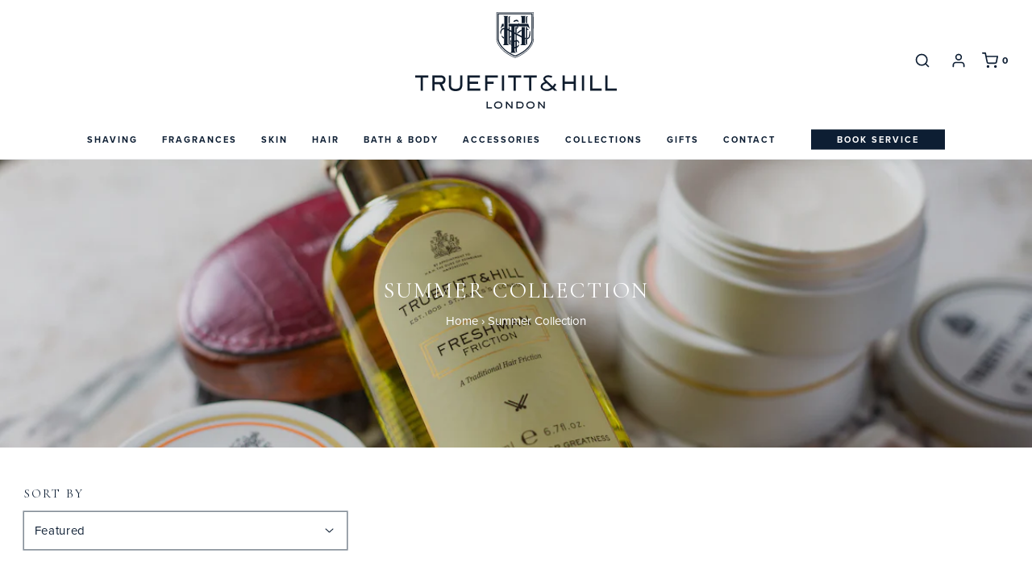

--- FILE ---
content_type: text/html; charset=utf-8
request_url: https://www.truefittandhill.eu/collections/summer-collection
body_size: 65611
content:
<!DOCTYPE html>
<!--[if lt IE 7 ]><html class="no-js ie ie6" lang="en"> <![endif]-->
<!--[if IE 7 ]><html class="no-js ie ie7" lang="en"> <![endif]-->
<!--[if IE 8 ]><html class="no-js ie ie8" lang="en"> <![endif]-->
<!--[if (gte IE 9)|!(IE)]><!-->
<html
	class="no-js"
	lang="en"
	data-headings-size="small"
>
<!--<![endif]-->

<head>
  
    


	<meta charset="utf-8">

	<!--[if lt IE 9]>
		<script src="//html5shim.googlecode.com/svn/trunk/html5.js"></script>
	<![endif]--><title>
		Summer Collection &vert; Truefitt &amp; Hill
	</title>

	<link rel="preconnect" href="https://cdn.shopify.com" crossorigin>

    <!-- Custom Google Font: Cormorant Garamond -->
	<link href="https://fonts.googleapis.com/css2?family=Cormorant+Garamond:wght@400;700&display=swap" rel="stylesheet">
    <!-- Google Font: Palanquin -->
    <link href="https://fonts.googleapis.com/css2?family=Palanquin:wght@300;400;600;700&display=swap" rel="stylesheet">
	<!-- Proxima Nova -->
	<link rel="stylesheet" href="https://use.typekit.net/mjy4ghi.css">



	<script type="text/javascript">
		document.documentElement.className = document.documentElement.className.replace('no-js', 'js');
	</script>

	

	
	<meta name="viewport" content="width=device-width, initial-scale=1, shrink-to-fit=no">
	

	<!-- /snippets/social-meta-tags.liquid -->


<meta property="og:site_name" content="Truefitt &amp; Hill">
<meta property="og:url" content="https://www.truefittandhill.co.uk/collections/summer-collection">
<meta property="og:title" content="Summer Collection">
<meta property="og:type" content="product.group">
<meta property="og:description" content="Truefitt & Hill the finest traditional gentlemen’s barber shop in London. Book an appointment or buy men’s luxury grooming products; aftershave, haircare, gifts & more.">

<meta property="og:image" content="http://www.truefittandhill.eu/cdn/shop/collections/Hair_products_1200x1200.jpg?v=1595344162">
<meta property="og:image:alt" content="Summer Collection">
<meta property="og:image:secure_url" content="https://www.truefittandhill.eu/cdn/shop/collections/Hair_products_1200x1200.jpg?v=1595344162">


  <meta name="twitter:site" content="@">

<meta name="twitter:card" content="summary_large_image">
<meta name="twitter:title" content="Summer Collection">
<meta name="twitter:description" content="Truefitt & Hill the finest traditional gentlemen’s barber shop in London. Book an appointment or buy men’s luxury grooming products; aftershave, haircare, gifts & more.">


	<link rel="canonical" href="https://www.truefittandhill.co.uk/collections/summer-collection" />

	<!-- CSS -->
	<style>


/*============================================================================
  #General Variables
==============================================================================*/

:root {
  --page-background: #ffffff;

  --color-primary: #0d1e33;
  --disabled-color-primary: rgba(13, 30, 51, 0.5);
  --color-primary-opacity: rgba(13, 30, 51, 0.03);
  --link-color: #0d1e33;
  --active-link-color: #53565a;

  --button-background-color: #0d1e33;
  --button-background-hover-color: #53565a;
  --button-background-hover-color-lighten: #5f6367;
  --button-text-color: #f1f6fa;

  --sale-color: #E3E3E3;
  --sale-text-color: #FFFFFF;
  --sale-color-faint: rgba(227, 227, 227, 0.1);
  --sold-out-color: #0d1e33;
  --sold-out-text-color: #ffffff;

  --header-background: #ffffff;
  --header-text: #0d1e33;
  --header-border-color: rgba(13, 30, 51, 0.1);
  --header-border-color-dark: rgba(13, 30, 51, 0.15);
  --header-hover-background-color: rgba(13, 30, 51, 0.1);
  --header-overlay-text: #ffffff;

  --sticky-header-background: #ffffff;
  --sticky-header-text: #0d1e33;
  --sticky-header-border: rgba(13, 30, 51, 0.1);

  --mobile-menu-text: #ffffff;
  --mobile-menu-background: #0d1e33;
  --mobile-menu-border-color: rgba(255, 255, 255, 0.5);

  --footer-background: #0d1e33;
  --footer-text: #ffffff;
  --footer-hover-background-color: rgba(255, 255, 255, 0.1);


  --pop-up-text: #0d1e33;
  --pop-up-background: #f1f6fa;

  --secondary-color: rgba(0, 0, 0, 1) !default;
  --select-padding: 5px;
  --select-radius: 2px !default;

  --border-color: rgba(13, 30, 51, 0.5);
  --border-search: rgba(13, 30, 51, 0.1);
  --border-color-subtle: rgba(13, 30, 51, 0.1);
  --border-color-subtle-darken: #08121f;

  --color-scheme-light-background: #f1f6fa;
  --color-scheme-light-background-hover: rgba(241, 246, 250, 0.1);
  --color-scheme-light-text: #0d1e33;
  --color-scheme-light-text-hover: rgba(13, 30, 51, 0.7);
  --color-scheme-light-input-hover: rgba(13, 30, 51, 0.1);
  --color-scheme-light-link: #97999b;
  --color-scheme-light-link-active: #53565a;

  --color-scheme-accent-background: #0d1e33;
  --color-scheme-accent-background-hover: rgba(13, 30, 51, 0.1);
  --color-scheme-accent-text: #ffffff;
  --color-scheme-accent-text-hover: rgba(255, 255, 255, 0.7);
  --color-scheme-accent-input-hover: rgba(255, 255, 255, 0.1);
  --color-scheme-accent-link: #97999b;
  --color-scheme-accent-link-active: #ffffff;

  --color-scheme-dark-background: #0d1e33;
  --color-scheme-dark-background-hover: rgba(13, 30, 51, 0.1);
  --color-scheme-dark-text: #f1f6fa;
  --color-scheme-dark-text-hover: rgba(241, 246, 250, 0.7);
  --color-scheme-dark-input-hover: rgba(241, 246, 250, 0.1);
  --color-scheme-dark-link: #ffffff;
  --color-scheme-dark-link-active: #f1f6fa;

  --header-font-stack: Cormorant Garamond;
  --header-font-weight: ;
  --header-font-style: ;
  --header-font-transform: uppercase;

  
  --header-letter-spacing: 2px;
  

  --body-font-stack: Proxima-Nova;
  --body-font-weight: 300;
  --body-font-style: ;
  --body-font-size-int: 15;
  --body-font-size: 15px;

  
    --body-small-font-size-int: 12;
    --body-small-font-size: 12px;
  

  --subheading-font-stack: Cormorant Garamond;
  --subheading-font-weight: ;
  --subheading-font-style: ;
  --subheading-font-transform: uppercase;
  --subheading-case: uppercase;

  
  --heading-base: 28;
  --subheading-base: 14;
  --subheading-2-font-size: 16px;
  --subheading-2-line-height: 20px;
  --product-titles: 20;
  --subpage-header: 20;
  --subpage-header-px: 20px;
  --subpage-header-line-height: 28px;
  --heading-font-size: 28px;
  --heading-line-height: 36px;
  --subheading-font-size: 14px;
  --subheading-line-height: 18px;
  

  --color-image-overlay: #0d1e33;
  --color-image-overlay-text: #ffffff;
  --image-overlay-opacity: calc(0 / 100);

  --flexslider-icon-eot: //www.truefittandhill.eu/cdn/shop/t/43/assets/flexslider-icon.eot?v=70838442330258149421759496603;
  --flexslider-icon-eot-ie: //www.truefittandhill.eu/cdn/shop/t/43/assets/flexslider-icon.eot%23iefix?v=34027;
  --flexslider-icon-woff: //www.truefittandhill.eu/cdn/shop/t/43/assets/flexslider-icon.eot?v=70838442330258149421759496603;
  --flexslider-icon-ttf: //www.truefittandhill.eu/cdn/shop/t/43/assets/flexslider-icon.eot?v=70838442330258149421759496603;
  --flexslider-icon-svg: //www.truefittandhill.eu/cdn/shop/t/43/assets/flexslider-icon.eot?v=70838442330258149421759496603;

  --delete-button-png: //www.truefittandhill.eu/cdn/shop/t/43/assets/delete.png?v=34027;
  --loader-svg: //www.truefittandhill.eu/cdn/shop/t/43/assets/loader.svg?v=119822953187440061741759496603;

  
  --mobile-menu-link-transform: uppercase;
  --mobile-menu-link-letter-spacing: 2px;
  

  
  --buttons-transform: uppercase;
  --buttons-letter-spacing: 2px;
  

  
    --button-font-family: var(--body-font-stack);
    --button-font-weight: var(--body-font-weight);
    --button-font-style: var(--body-font-style);
    --button-font-size: var(--body-font-size);
  

  
    --button-font-size-int: calc(var(--body-font-size-int) - 2);
  

  
    --subheading-letter-spacing: 1px;
  

  
    --nav-font-family: var(--body-font-stack);
    --nav-font-weight: var(--body-font-weight);
    --nav-font-style: var(--body-font-style);
  

  
    --nav-text-transform: uppercase;
    --nav-letter-spacing: 2px;
  

  
    --nav-font-size-int: 11px;
  

  --password-text-color: #000000;
  --password-error-background: #feebeb;
  --password-error-text: #7e1412;
  --password-login-background: #111111;
  --password-login-text: #b8b8b8;
  --password-btn-text: #ffffff;
  --password-btn-background: #000000;
  --password-btn-background-success: #4caf50;
  --success-color: #28a745;
  --error-color: #b94a48;

  /* Shop Pay Installments variables */
  --color-body: #ffffff;
  --color-bg: #ffffff;
}
</style>


	
	<link rel="preload" href="//www.truefittandhill.eu/cdn/shop/t/43/assets/theme-collection.min.css?v=136538245269417932921759496603" as="style">
	<link href="//www.truefittandhill.eu/cdn/shop/t/43/assets/theme-collection.min.css?v=136538245269417932921759496603" rel="stylesheet" type="text/css" media="all" />
	

	<link href="//www.truefittandhill.eu/cdn/shop/t/43/assets/custom.css?v=5169696423293576621764316284" rel="stylesheet" type="text/css" media="all" />

	

	

	
	<link rel="shortcut icon" href="//www.truefittandhill.eu/cdn/shop/files/favicon-48x48_32x32.png?v=1675266660" type="image/png">
	

	<link rel="sitemap" type="application/xml" title="Sitemap" href="/sitemap.xml" />

    <link rel="alternate" href="https://www.truefittandhill.co.uk/collections/summer-collection" hreflang="x-default" />
    <link rel="alternate" href="https://www.truefittandhill.com/" hreflang="en-us" />
    <link rel="alternate" href="https://truefittandhill.com.au/" hreflang="en-au" />
    <link rel="alternate" href="https://www.truefittandhill.ca/" hreflang="en-ca" />
    <link rel="alternate" href="https://www.truefittandhill.in/" hreflang="en-in" />
    <link rel="alternate" href="http://www.truefittandhill.az/" hreflang="en-az" />
    <link rel="alternate" href="http://www.truefittandhillkorea.com/" hreflang="ko-kr" />
    <link rel="alternate" href="https://truefittandhill.com.my/" hreflang="en-my" />
    <link rel="alternate" href="https://www.truefittandhill.com.sg/" hreflang="en-sg" />
    <link rel="alternate" href="https://truefittandhillthailand.com/" hreflang="en-th" />
    <link rel="alternate" href="https://www.truefittandhill.eu/" hreflang="en" />
    <link rel="alternate" href="https://www.truefittandhill.cz/" hreflang="cs-cz" />
    <link rel="alternate" href="https://truefittandhill.co.za/" hreflang="en-za" />

	<script>window.performance && window.performance.mark && window.performance.mark('shopify.content_for_header.start');</script><meta name="google-site-verification" content="oPLdZlFhSq711g0eo-pMd6vjVFj-EqedDDHX7i2Yujw">
<meta name="google-site-verification" content="YHXfGKx3Reiy7NwF3g6VaiOrBev0RpMj0yePDB5OspI">
<meta id="shopify-digital-wallet" name="shopify-digital-wallet" content="/3131965/digital_wallets/dialog">
<meta name="shopify-checkout-api-token" content="18a1349a2db703eaca9445043c79f590">
<link rel="alternate" type="application/atom+xml" title="Feed" href="/collections/summer-collection.atom" />
<link rel="next" href="/collections/summer-collection?page=2">
<link rel="alternate" type="application/json+oembed" href="https://www.truefittandhill.co.uk/collections/summer-collection.oembed">
<script async="async" src="/checkouts/internal/preloads.js?locale=en-GB"></script>
<link rel="preconnect" href="https://shop.app" crossorigin="anonymous">
<script async="async" src="https://shop.app/checkouts/internal/preloads.js?locale=en-GB&shop_id=3131965" crossorigin="anonymous"></script>
<script id="apple-pay-shop-capabilities" type="application/json">{"shopId":3131965,"countryCode":"GB","currencyCode":"GBP","merchantCapabilities":["supports3DS"],"merchantId":"gid:\/\/shopify\/Shop\/3131965","merchantName":"Truefitt \u0026 Hill","requiredBillingContactFields":["postalAddress","email"],"requiredShippingContactFields":["postalAddress","email"],"shippingType":"shipping","supportedNetworks":["visa","maestro","masterCard","amex","discover","elo"],"total":{"type":"pending","label":"Truefitt \u0026 Hill","amount":"1.00"},"shopifyPaymentsEnabled":true,"supportsSubscriptions":true}</script>
<script id="shopify-features" type="application/json">{"accessToken":"18a1349a2db703eaca9445043c79f590","betas":["rich-media-storefront-analytics"],"domain":"www.truefittandhill.eu","predictiveSearch":true,"shopId":3131965,"locale":"en"}</script>
<script>var Shopify = Shopify || {};
Shopify.shop = "truefitt-and-hill.myshopify.com";
Shopify.locale = "en";
Shopify.currency = {"active":"GBP","rate":"1.0"};
Shopify.country = "GB";
Shopify.theme = {"name":"[Homepage Refresh] - Truefitt \u0026 Hil...","id":146565431471,"schema_name":"Envy","schema_version":"31.0.6","theme_store_id":null,"role":"main"};
Shopify.theme.handle = "null";
Shopify.theme.style = {"id":null,"handle":null};
Shopify.cdnHost = "www.truefittandhill.eu/cdn";
Shopify.routes = Shopify.routes || {};
Shopify.routes.root = "/";</script>
<script type="module">!function(o){(o.Shopify=o.Shopify||{}).modules=!0}(window);</script>
<script>!function(o){function n(){var o=[];function n(){o.push(Array.prototype.slice.apply(arguments))}return n.q=o,n}var t=o.Shopify=o.Shopify||{};t.loadFeatures=n(),t.autoloadFeatures=n()}(window);</script>
<script>
  window.ShopifyPay = window.ShopifyPay || {};
  window.ShopifyPay.apiHost = "shop.app\/pay";
  window.ShopifyPay.redirectState = null;
</script>
<script id="shop-js-analytics" type="application/json">{"pageType":"collection"}</script>
<script defer="defer" async type="module" src="//www.truefittandhill.eu/cdn/shopifycloud/shop-js/modules/v2/client.init-shop-cart-sync_C5BV16lS.en.esm.js"></script>
<script defer="defer" async type="module" src="//www.truefittandhill.eu/cdn/shopifycloud/shop-js/modules/v2/chunk.common_CygWptCX.esm.js"></script>
<script type="module">
  await import("//www.truefittandhill.eu/cdn/shopifycloud/shop-js/modules/v2/client.init-shop-cart-sync_C5BV16lS.en.esm.js");
await import("//www.truefittandhill.eu/cdn/shopifycloud/shop-js/modules/v2/chunk.common_CygWptCX.esm.js");

  window.Shopify.SignInWithShop?.initShopCartSync?.({"fedCMEnabled":true,"windoidEnabled":true});

</script>
<script>
  window.Shopify = window.Shopify || {};
  if (!window.Shopify.featureAssets) window.Shopify.featureAssets = {};
  window.Shopify.featureAssets['shop-js'] = {"shop-cart-sync":["modules/v2/client.shop-cart-sync_ZFArdW7E.en.esm.js","modules/v2/chunk.common_CygWptCX.esm.js"],"init-fed-cm":["modules/v2/client.init-fed-cm_CmiC4vf6.en.esm.js","modules/v2/chunk.common_CygWptCX.esm.js"],"shop-button":["modules/v2/client.shop-button_tlx5R9nI.en.esm.js","modules/v2/chunk.common_CygWptCX.esm.js"],"shop-cash-offers":["modules/v2/client.shop-cash-offers_DOA2yAJr.en.esm.js","modules/v2/chunk.common_CygWptCX.esm.js","modules/v2/chunk.modal_D71HUcav.esm.js"],"init-windoid":["modules/v2/client.init-windoid_sURxWdc1.en.esm.js","modules/v2/chunk.common_CygWptCX.esm.js"],"shop-toast-manager":["modules/v2/client.shop-toast-manager_ClPi3nE9.en.esm.js","modules/v2/chunk.common_CygWptCX.esm.js"],"init-shop-email-lookup-coordinator":["modules/v2/client.init-shop-email-lookup-coordinator_B8hsDcYM.en.esm.js","modules/v2/chunk.common_CygWptCX.esm.js"],"init-shop-cart-sync":["modules/v2/client.init-shop-cart-sync_C5BV16lS.en.esm.js","modules/v2/chunk.common_CygWptCX.esm.js"],"avatar":["modules/v2/client.avatar_BTnouDA3.en.esm.js"],"pay-button":["modules/v2/client.pay-button_FdsNuTd3.en.esm.js","modules/v2/chunk.common_CygWptCX.esm.js"],"init-customer-accounts":["modules/v2/client.init-customer-accounts_DxDtT_ad.en.esm.js","modules/v2/client.shop-login-button_C5VAVYt1.en.esm.js","modules/v2/chunk.common_CygWptCX.esm.js","modules/v2/chunk.modal_D71HUcav.esm.js"],"init-shop-for-new-customer-accounts":["modules/v2/client.init-shop-for-new-customer-accounts_ChsxoAhi.en.esm.js","modules/v2/client.shop-login-button_C5VAVYt1.en.esm.js","modules/v2/chunk.common_CygWptCX.esm.js","modules/v2/chunk.modal_D71HUcav.esm.js"],"shop-login-button":["modules/v2/client.shop-login-button_C5VAVYt1.en.esm.js","modules/v2/chunk.common_CygWptCX.esm.js","modules/v2/chunk.modal_D71HUcav.esm.js"],"init-customer-accounts-sign-up":["modules/v2/client.init-customer-accounts-sign-up_CPSyQ0Tj.en.esm.js","modules/v2/client.shop-login-button_C5VAVYt1.en.esm.js","modules/v2/chunk.common_CygWptCX.esm.js","modules/v2/chunk.modal_D71HUcav.esm.js"],"shop-follow-button":["modules/v2/client.shop-follow-button_Cva4Ekp9.en.esm.js","modules/v2/chunk.common_CygWptCX.esm.js","modules/v2/chunk.modal_D71HUcav.esm.js"],"checkout-modal":["modules/v2/client.checkout-modal_BPM8l0SH.en.esm.js","modules/v2/chunk.common_CygWptCX.esm.js","modules/v2/chunk.modal_D71HUcav.esm.js"],"lead-capture":["modules/v2/client.lead-capture_Bi8yE_yS.en.esm.js","modules/v2/chunk.common_CygWptCX.esm.js","modules/v2/chunk.modal_D71HUcav.esm.js"],"shop-login":["modules/v2/client.shop-login_D6lNrXab.en.esm.js","modules/v2/chunk.common_CygWptCX.esm.js","modules/v2/chunk.modal_D71HUcav.esm.js"],"payment-terms":["modules/v2/client.payment-terms_CZxnsJam.en.esm.js","modules/v2/chunk.common_CygWptCX.esm.js","modules/v2/chunk.modal_D71HUcav.esm.js"]};
</script>
<script>(function() {
  var isLoaded = false;
  function asyncLoad() {
    if (isLoaded) return;
    isLoaded = true;
    var urls = ["https:\/\/d23dclunsivw3h.cloudfront.net\/redirect-app.js?shop=truefitt-and-hill.myshopify.com"];
    for (var i = 0; i < urls.length; i++) {
      var s = document.createElement('script');
      s.type = 'text/javascript';
      s.async = true;
      s.src = urls[i];
      var x = document.getElementsByTagName('script')[0];
      x.parentNode.insertBefore(s, x);
    }
  };
  if(window.attachEvent) {
    window.attachEvent('onload', asyncLoad);
  } else {
    window.addEventListener('load', asyncLoad, false);
  }
})();</script>
<script id="__st">var __st={"a":3131965,"offset":0,"reqid":"53db884f-cb9a-440d-ab33-2900829a99b9-1768820561","pageurl":"www.truefittandhill.eu\/collections\/summer-collection","u":"978719f66b88","p":"collection","rtyp":"collection","rid":208890921127};</script>
<script>window.ShopifyPaypalV4VisibilityTracking = true;</script>
<script id="captcha-bootstrap">!function(){'use strict';const t='contact',e='account',n='new_comment',o=[[t,t],['blogs',n],['comments',n],[t,'customer']],c=[[e,'customer_login'],[e,'guest_login'],[e,'recover_customer_password'],[e,'create_customer']],r=t=>t.map((([t,e])=>`form[action*='/${t}']:not([data-nocaptcha='true']) input[name='form_type'][value='${e}']`)).join(','),a=t=>()=>t?[...document.querySelectorAll(t)].map((t=>t.form)):[];function s(){const t=[...o],e=r(t);return a(e)}const i='password',u='form_key',d=['recaptcha-v3-token','g-recaptcha-response','h-captcha-response',i],f=()=>{try{return window.sessionStorage}catch{return}},m='__shopify_v',_=t=>t.elements[u];function p(t,e,n=!1){try{const o=window.sessionStorage,c=JSON.parse(o.getItem(e)),{data:r}=function(t){const{data:e,action:n}=t;return t[m]||n?{data:e,action:n}:{data:t,action:n}}(c);for(const[e,n]of Object.entries(r))t.elements[e]&&(t.elements[e].value=n);n&&o.removeItem(e)}catch(o){console.error('form repopulation failed',{error:o})}}const l='form_type',E='cptcha';function T(t){t.dataset[E]=!0}const w=window,h=w.document,L='Shopify',v='ce_forms',y='captcha';let A=!1;((t,e)=>{const n=(g='f06e6c50-85a8-45c8-87d0-21a2b65856fe',I='https://cdn.shopify.com/shopifycloud/storefront-forms-hcaptcha/ce_storefront_forms_captcha_hcaptcha.v1.5.2.iife.js',D={infoText:'Protected by hCaptcha',privacyText:'Privacy',termsText:'Terms'},(t,e,n)=>{const o=w[L][v],c=o.bindForm;if(c)return c(t,g,e,D).then(n);var r;o.q.push([[t,g,e,D],n]),r=I,A||(h.body.append(Object.assign(h.createElement('script'),{id:'captcha-provider',async:!0,src:r})),A=!0)});var g,I,D;w[L]=w[L]||{},w[L][v]=w[L][v]||{},w[L][v].q=[],w[L][y]=w[L][y]||{},w[L][y].protect=function(t,e){n(t,void 0,e),T(t)},Object.freeze(w[L][y]),function(t,e,n,w,h,L){const[v,y,A,g]=function(t,e,n){const i=e?o:[],u=t?c:[],d=[...i,...u],f=r(d),m=r(i),_=r(d.filter((([t,e])=>n.includes(e))));return[a(f),a(m),a(_),s()]}(w,h,L),I=t=>{const e=t.target;return e instanceof HTMLFormElement?e:e&&e.form},D=t=>v().includes(t);t.addEventListener('submit',(t=>{const e=I(t);if(!e)return;const n=D(e)&&!e.dataset.hcaptchaBound&&!e.dataset.recaptchaBound,o=_(e),c=g().includes(e)&&(!o||!o.value);(n||c)&&t.preventDefault(),c&&!n&&(function(t){try{if(!f())return;!function(t){const e=f();if(!e)return;const n=_(t);if(!n)return;const o=n.value;o&&e.removeItem(o)}(t);const e=Array.from(Array(32),(()=>Math.random().toString(36)[2])).join('');!function(t,e){_(t)||t.append(Object.assign(document.createElement('input'),{type:'hidden',name:u})),t.elements[u].value=e}(t,e),function(t,e){const n=f();if(!n)return;const o=[...t.querySelectorAll(`input[type='${i}']`)].map((({name:t})=>t)),c=[...d,...o],r={};for(const[a,s]of new FormData(t).entries())c.includes(a)||(r[a]=s);n.setItem(e,JSON.stringify({[m]:1,action:t.action,data:r}))}(t,e)}catch(e){console.error('failed to persist form',e)}}(e),e.submit())}));const S=(t,e)=>{t&&!t.dataset[E]&&(n(t,e.some((e=>e===t))),T(t))};for(const o of['focusin','change'])t.addEventListener(o,(t=>{const e=I(t);D(e)&&S(e,y())}));const B=e.get('form_key'),M=e.get(l),P=B&&M;t.addEventListener('DOMContentLoaded',(()=>{const t=y();if(P)for(const e of t)e.elements[l].value===M&&p(e,B);[...new Set([...A(),...v().filter((t=>'true'===t.dataset.shopifyCaptcha))])].forEach((e=>S(e,t)))}))}(h,new URLSearchParams(w.location.search),n,t,e,['guest_login'])})(!0,!1)}();</script>
<script integrity="sha256-4kQ18oKyAcykRKYeNunJcIwy7WH5gtpwJnB7kiuLZ1E=" data-source-attribution="shopify.loadfeatures" defer="defer" src="//www.truefittandhill.eu/cdn/shopifycloud/storefront/assets/storefront/load_feature-a0a9edcb.js" crossorigin="anonymous"></script>
<script crossorigin="anonymous" defer="defer" src="//www.truefittandhill.eu/cdn/shopifycloud/storefront/assets/shopify_pay/storefront-65b4c6d7.js?v=20250812"></script>
<script data-source-attribution="shopify.dynamic_checkout.dynamic.init">var Shopify=Shopify||{};Shopify.PaymentButton=Shopify.PaymentButton||{isStorefrontPortableWallets:!0,init:function(){window.Shopify.PaymentButton.init=function(){};var t=document.createElement("script");t.src="https://www.truefittandhill.eu/cdn/shopifycloud/portable-wallets/latest/portable-wallets.en.js",t.type="module",document.head.appendChild(t)}};
</script>
<script data-source-attribution="shopify.dynamic_checkout.buyer_consent">
  function portableWalletsHideBuyerConsent(e){var t=document.getElementById("shopify-buyer-consent"),n=document.getElementById("shopify-subscription-policy-button");t&&n&&(t.classList.add("hidden"),t.setAttribute("aria-hidden","true"),n.removeEventListener("click",e))}function portableWalletsShowBuyerConsent(e){var t=document.getElementById("shopify-buyer-consent"),n=document.getElementById("shopify-subscription-policy-button");t&&n&&(t.classList.remove("hidden"),t.removeAttribute("aria-hidden"),n.addEventListener("click",e))}window.Shopify?.PaymentButton&&(window.Shopify.PaymentButton.hideBuyerConsent=portableWalletsHideBuyerConsent,window.Shopify.PaymentButton.showBuyerConsent=portableWalletsShowBuyerConsent);
</script>
<script data-source-attribution="shopify.dynamic_checkout.cart.bootstrap">document.addEventListener("DOMContentLoaded",(function(){function t(){return document.querySelector("shopify-accelerated-checkout-cart, shopify-accelerated-checkout")}if(t())Shopify.PaymentButton.init();else{new MutationObserver((function(e,n){t()&&(Shopify.PaymentButton.init(),n.disconnect())})).observe(document.body,{childList:!0,subtree:!0})}}));
</script>
<link id="shopify-accelerated-checkout-styles" rel="stylesheet" media="screen" href="https://www.truefittandhill.eu/cdn/shopifycloud/portable-wallets/latest/accelerated-checkout-backwards-compat.css" crossorigin="anonymous">
<style id="shopify-accelerated-checkout-cart">
        #shopify-buyer-consent {
  margin-top: 1em;
  display: inline-block;
  width: 100%;
}

#shopify-buyer-consent.hidden {
  display: none;
}

#shopify-subscription-policy-button {
  background: none;
  border: none;
  padding: 0;
  text-decoration: underline;
  font-size: inherit;
  cursor: pointer;
}

#shopify-subscription-policy-button::before {
  box-shadow: none;
}

      </style>

<script>window.performance && window.performance.mark && window.performance.mark('shopify.content_for_header.end');</script>


	<script type="text/javascript">
		window.wetheme = {
			name: 'Envy',
			webcomponentRegistry: {
                registry: {},
				checkScriptLoaded: function(key) {
					return window.wetheme.webcomponentRegistry.registry[key] ? true : false
				},
                register: function(registration) {
                    if(!window.wetheme.webcomponentRegistry.checkScriptLoaded(registration.key)) {
                      window.wetheme.webcomponentRegistry.registry[registration.key] = registration
                    }
                }
            }
        };
	</script>

	

	

    <!-- Google Tag Manager -->
    <script>(function(w,d,s,l,i){w[l]=w[l]||[];w[l].push({'gtm.start':
    new Date().getTime(),event:'gtm.js'});var f=d.getElementsByTagName(s)[0],
    j=d.createElement(s),dl=l!='dataLayer'?'&l='+l:'';j.async=true;j.src=
    'https://www.googletagmanager.com/gtm.js?id='+i+dl;f.parentNode.insertBefore(j,f);
    })(window,document,'script','dataLayer','GTM-MB9X6Q6');</script>
    <!-- End Google Tag Manager -->

<!-- BEGIN app block: shopify://apps/pandectes-gdpr/blocks/banner/58c0baa2-6cc1-480c-9ea6-38d6d559556a -->
  
    
      <!-- TCF is active, scripts are loaded above -->
      
        <script>
          if (!window.PandectesRulesSettings) {
            window.PandectesRulesSettings = {"store":{"id":3131965,"adminMode":false,"headless":false,"storefrontRootDomain":"","checkoutRootDomain":"","storefrontAccessToken":""},"banner":{"revokableTrigger":false,"cookiesBlockedByDefault":"7","hybridStrict":false,"isActive":true},"geolocation":{"auOnly":false,"brOnly":false,"caOnly":false,"chOnly":false,"euOnly":false,"jpOnly":false,"nzOnly":false,"thOnly":false,"zaOnly":false,"canadaOnly":false,"globalVisibility":true},"blocker":{"isActive":false,"googleConsentMode":{"isActive":true,"id":"","analyticsId":"","adwordsId":"","adStorageCategory":4,"analyticsStorageCategory":2,"functionalityStorageCategory":1,"personalizationStorageCategory":1,"securityStorageCategory":0,"customEvent":false,"redactData":false,"urlPassthrough":false,"dataLayerProperty":"dataLayer","waitForUpdate":500,"useNativeChannel":false,"debugMode":false},"facebookPixel":{"isActive":true,"id":"","ldu":false},"microsoft":{"isActive":true,"uetTags":""},"clarity":{"isActive":false,"id":""},"rakuten":{"isActive":false,"cmp":false,"ccpa":false},"gpcIsActive":true,"klaviyoIsActive":false,"defaultBlocked":7,"patterns":{"whiteList":[],"blackList":{"1":[],"2":[],"4":[],"8":[]},"iframesWhiteList":[],"iframesBlackList":{"1":[],"2":[],"4":[],"8":[]},"beaconsWhiteList":[],"beaconsBlackList":{"1":[],"2":[],"4":[],"8":[]}}}};
            const rulesScript = document.createElement('script');
            window.PandectesRulesSettings.auto = true;
            rulesScript.src = "https://cdn.shopify.com/extensions/019bd5ea-1b0e-7a2f-9987-841d0997d3f9/gdpr-230/assets/pandectes-rules.js";
            const firstChild = document.head.firstChild;
            document.head.insertBefore(rulesScript, firstChild);
          }
        </script>
      
      <script>
        
          window.PandectesSettings = {"store":{"id":3131965,"plan":"plus","theme":"[NEW BRANDING] - Truefitt & Hill Customised","primaryLocale":"en","adminMode":false,"headless":false,"storefrontRootDomain":"","checkoutRootDomain":"","storefrontAccessToken":""},"tsPublished":1753967147,"declaration":{"declDays":"","declName":"","declPath":"","declType":"","isActive":false,"showType":true,"declHours":"","declYears":"","declDomain":"","declMonths":"","declMinutes":"","declPurpose":"","declSeconds":"","declSession":"","showPurpose":false,"declProvider":"","showProvider":true,"declIntroText":"","declRetention":"","declFirstParty":"","declThirdParty":"","showDateGenerated":true},"language":{"unpublished":[],"languageMode":"Single","fallbackLanguage":"en","languageDetection":"locale","languagesSupported":[]},"texts":{"managed":{"headerText":{"en":"We respect your privacy"},"consentText":{"en":"We use cookies to improve your experience on our site, for analytics, and to show you relevant content. "},"linkText":{"en":"Learn more"},"imprintText":{"en":"Imprint"},"googleLinkText":{"en":"Google's Privacy Terms"},"allowButtonText":{"en":"Accept"},"denyButtonText":{"en":"Decline"},"dismissButtonText":{"en":"Ok"},"leaveSiteButtonText":{"en":"Leave this site"},"preferencesButtonText":{"en":"Preferences"},"cookiePolicyText":{"en":"Cookie policy"},"preferencesPopupTitleText":{"en":"Manage consent preferences"},"preferencesPopupIntroText":{"en":"We use cookies to optimize website functionality, analyze the performance, and provide personalized experience to you. Some cookies are essential to make the website operate and function correctly. Those cookies cannot be disabled. In this window you can manage your preference of cookies."},"preferencesPopupSaveButtonText":{"en":"Save preferences"},"preferencesPopupCloseButtonText":{"en":"Close"},"preferencesPopupAcceptAllButtonText":{"en":"Accept all"},"preferencesPopupRejectAllButtonText":{"en":"Reject all"},"cookiesDetailsText":{"en":"Cookies details"},"preferencesPopupAlwaysAllowedText":{"en":"Always allowed"},"accessSectionParagraphText":{"en":"You have the right to request access to your data at any time."},"accessSectionTitleText":{"en":"Data portability"},"accessSectionAccountInfoActionText":{"en":"Personal data"},"accessSectionDownloadReportActionText":{"en":"Request export"},"accessSectionGDPRRequestsActionText":{"en":"Data subject requests"},"accessSectionOrdersRecordsActionText":{"en":"Orders"},"rectificationSectionParagraphText":{"en":"You have the right to request your data to be updated whenever you think it is appropriate."},"rectificationSectionTitleText":{"en":"Data Rectification"},"rectificationCommentPlaceholder":{"en":"Describe what you want to be updated"},"rectificationCommentValidationError":{"en":"Comment is required"},"rectificationSectionEditAccountActionText":{"en":"Request an update"},"erasureSectionTitleText":{"en":"Right to be forgotten"},"erasureSectionParagraphText":{"en":"You have the right to ask all your data to be erased. After that, you will no longer be able to access your account."},"erasureSectionRequestDeletionActionText":{"en":"Request personal data deletion"},"consentDate":{"en":"Consent date"},"consentId":{"en":"Consent ID"},"consentSectionChangeConsentActionText":{"en":"Change consent preference"},"consentSectionConsentedText":{"en":"You consented to the cookies policy of this website on"},"consentSectionNoConsentText":{"en":"You have not consented to the cookies policy of this website."},"consentSectionTitleText":{"en":"Your cookie consent"},"consentStatus":{"en":"Consent preference"},"confirmationFailureMessage":{"en":"Your request was not verified. Please try again and if problem persists, contact store owner for assistance"},"confirmationFailureTitle":{"en":"A problem occurred"},"confirmationSuccessMessage":{"en":"We will soon get back to you as to your request."},"confirmationSuccessTitle":{"en":"Your request is verified"},"guestsSupportEmailFailureMessage":{"en":"Your request was not submitted. Please try again and if problem persists, contact store owner for assistance."},"guestsSupportEmailFailureTitle":{"en":"A problem occurred"},"guestsSupportEmailPlaceholder":{"en":"E-mail address"},"guestsSupportEmailSuccessMessage":{"en":"If you are registered as a customer of this store, you will soon receive an email with instructions on how to proceed."},"guestsSupportEmailSuccessTitle":{"en":"Thank you for your request"},"guestsSupportEmailValidationError":{"en":"Email is not valid"},"guestsSupportInfoText":{"en":"Please login with your customer account to further proceed."},"submitButton":{"en":"Submit"},"submittingButton":{"en":"Submitting..."},"cancelButton":{"en":"Cancel"},"declIntroText":{"en":"We use cookies to optimize website functionality, analyze the performance, and provide personalized experience to you. Some cookies are essential to make the website operate and function correctly. Those cookies cannot be disabled. In this window you can manage your preference of cookies."},"declName":{"en":"Name"},"declPurpose":{"en":"Purpose"},"declType":{"en":"Type"},"declRetention":{"en":"Retention"},"declProvider":{"en":"Provider"},"declFirstParty":{"en":"First-party"},"declThirdParty":{"en":"Third-party"},"declSeconds":{"en":"seconds"},"declMinutes":{"en":"minutes"},"declHours":{"en":"hours"},"declDays":{"en":"days"},"declMonths":{"en":"months"},"declYears":{"en":"years"},"declSession":{"en":"Session"},"declDomain":{"en":"Domain"},"declPath":{"en":"Path"}},"categories":{"strictlyNecessaryCookiesTitleText":{"en":"Strictly necessary cookies"},"strictlyNecessaryCookiesDescriptionText":{"en":"These cookies are essential in order to enable you to move around the website and use its features, such as accessing secure areas of the website. The website cannot function properly without these cookies."},"functionalityCookiesTitleText":{"en":"Functional cookies"},"functionalityCookiesDescriptionText":{"en":"These cookies enable the site to provide enhanced functionality and personalisation. They may be set by us or by third party providers whose services we have added to our pages. If you do not allow these cookies then some or all of these services may not function properly."},"performanceCookiesTitleText":{"en":"Performance cookies"},"performanceCookiesDescriptionText":{"en":"These cookies enable us to monitor and improve the performance of our website. For example, they allow us to count visits, identify traffic sources and see which parts of the site are most popular."},"targetingCookiesTitleText":{"en":"Targeting cookies"},"targetingCookiesDescriptionText":{"en":"These cookies may be set through our site by our advertising partners. They may be used by those companies to build a profile of your interests and show you relevant adverts on other sites.    They do not store directly personal information, but are based on uniquely identifying your browser and internet device. If you do not allow these cookies, you will experience less targeted advertising."},"unclassifiedCookiesTitleText":{"en":"Unclassified cookies"},"unclassifiedCookiesDescriptionText":{"en":"Unclassified cookies are cookies that we are in the process of classifying, together with the providers of individual cookies."}},"auto":{}},"library":{"previewMode":false,"fadeInTimeout":0,"defaultBlocked":7,"showLink":true,"showImprintLink":false,"showGoogleLink":false,"enabled":true,"cookie":{"expiryDays":365,"secure":true,"domain":""},"dismissOnScroll":false,"dismissOnWindowClick":false,"dismissOnTimeout":false,"palette":{"popup":{"background":"#FFFFFF","backgroundForCalculations":{"a":1,"b":255,"g":255,"r":255},"text":"#0D1E33"},"button":{"background":"#0D1E33","backgroundForCalculations":{"a":1,"b":51,"g":30,"r":13},"text":"#FFFFFF","textForCalculation":{"a":1,"b":255,"g":255,"r":255},"border":"transparent"}},"content":{"href":"/pages/privacy-policy","imprintHref":"","close":"&#10005;","target":"","logo":""},"window":"<div role=\"dialog\" aria-label=\"\" aria-describedby=\"cookieconsent:desc\" id=\"pandectes-banner\" class=\"cc-window-wrapper cc-bottom-wrapper\"><div class=\"pd-cookie-banner-window cc-window {{classes}}\"><!--googleoff: all-->{{children}}<!--googleon: all--></div></div>","compliance":{"opt-both":"<div class=\"cc-compliance cc-highlight\">{{deny}}{{allow}}</div>"},"type":"opt-both","layouts":{"basic":"{{messagelink}}{{compliance}}{{close}}"},"position":"bottom","theme":"block","revokable":false,"animateRevokable":false,"revokableReset":false,"revokableLogoUrl":"https://truefitt-and-hill.myshopify.com/cdn/shop/files/pandectes-reopen-logo.png","revokablePlacement":"bottom-left","revokableMarginHorizontal":15,"revokableMarginVertical":15,"static":false,"autoAttach":true,"hasTransition":true,"blacklistPage":[""],"elements":{"close":"<button aria-label=\"\" type=\"button\" class=\"cc-close\">{{close}}</button>","dismiss":"<button type=\"button\" class=\"cc-btn cc-btn-decision cc-dismiss\">{{dismiss}}</button>","allow":"<button type=\"button\" class=\"cc-btn cc-btn-decision cc-allow\">{{allow}}</button>","deny":"<button type=\"button\" class=\"cc-btn cc-btn-decision cc-deny\">{{deny}}</button>","preferences":"<button type=\"button\" class=\"cc-btn cc-settings\" onclick=\"Pandectes.fn.openPreferences()\">{{preferences}}</button>"}},"geolocation":{"auOnly":false,"brOnly":false,"caOnly":false,"chOnly":false,"euOnly":false,"jpOnly":false,"nzOnly":false,"thOnly":false,"zaOnly":false,"canadaOnly":false,"globalVisibility":true},"dsr":{"guestsSupport":false,"accessSectionDownloadReportAuto":false},"banner":{"resetTs":1749555144,"extraCss":"        .cc-banner-logo {max-width: 24em!important;}    @media(min-width: 768px) {.cc-window.cc-floating{max-width: 24em!important;width: 24em!important;}}    .cc-message, .pd-cookie-banner-window .cc-header, .cc-logo {text-align: left}    .cc-window-wrapper{z-index: 2147483647;}    .cc-window{z-index: 2147483647;font-family: inherit;}    .pd-cookie-banner-window .cc-header{font-family: inherit;}    .pd-cp-ui{font-family: inherit; background-color: #FFFFFF;color:#0D1E33;}    button.pd-cp-btn, a.pd-cp-btn{background-color:#0D1E33;color:#FFFFFF!important;}    input + .pd-cp-preferences-slider{background-color: rgba(13, 30, 51, 0.3)}    .pd-cp-scrolling-section::-webkit-scrollbar{background-color: rgba(13, 30, 51, 0.3)}    input:checked + .pd-cp-preferences-slider{background-color: rgba(13, 30, 51, 1)}    .pd-cp-scrolling-section::-webkit-scrollbar-thumb {background-color: rgba(13, 30, 51, 1)}    .pd-cp-ui-close{color:#0D1E33;}    .pd-cp-preferences-slider:before{background-color: #FFFFFF}    .pd-cp-title:before {border-color: #0D1E33!important}    .pd-cp-preferences-slider{background-color:#0D1E33}    .pd-cp-toggle{color:#0D1E33!important}    @media(max-width:699px) {.pd-cp-ui-close-top svg {fill: #0D1E33}}    .pd-cp-toggle:hover,.pd-cp-toggle:visited,.pd-cp-toggle:active{color:#0D1E33!important}    .pd-cookie-banner-window {box-shadow: 0 0 18px rgb(0 0 0 / 20%);}  ","customJavascript":{"useButtons":true},"showPoweredBy":false,"logoHeight":41,"revokableTrigger":false,"hybridStrict":false,"cookiesBlockedByDefault":"7","isActive":true,"implicitSavePreferences":false,"cookieIcon":false,"blockBots":false,"showCookiesDetails":true,"hasTransition":true,"blockingPage":false,"showOnlyLandingPage":false,"leaveSiteUrl":"https://pandectes.io","linkRespectStoreLang":false},"cookies":{"0":[{"name":"cart_currency","type":"http","domain":"www.truefittandhill.co.uk","path":"/","provider":"Shopify","firstParty":true,"retention":"2 week(s)","expires":2,"unit":"declWeeks","purpose":{"en":"Used after a checkout is completed to initialize a new empty cart with the same currency as the one just used."}},{"name":"shopify_pay_redirect","type":"http","domain":"www.truefittandhill.co.uk","path":"/","provider":"Shopify","firstParty":true,"retention":"1 hour(s)","expires":1,"unit":"declHours","purpose":{"en":"Used to accelerate the checkout process when the buyer has a Shop Pay account."}},{"name":"_tracking_consent","type":"http","domain":".truefittandhill.co.uk","path":"/","provider":"Shopify","firstParty":false,"retention":"1 year(s)","expires":1,"unit":"declYears","purpose":{"en":"Used to store a user's preferences if a merchant has set up privacy rules in the visitor's region."}},{"name":"localization","type":"http","domain":"www.truefittandhill.co.uk","path":"/","provider":"Shopify","firstParty":true,"retention":"1 year(s)","expires":1,"unit":"declYears","purpose":{"en":"Used to localize the cart to the correct country."}},{"name":"keep_alive","type":"http","domain":"www.truefittandhill.co.uk","path":"/","provider":"Shopify","firstParty":true,"retention":"Session","expires":-56,"unit":"declYears","purpose":{"en":"Used when international domain redirection is enabled to determine if a request is the first one of a session."}},{"name":"wpm-test-cookie","type":"http","domain":"uk","path":"/","provider":"Unknown","firstParty":false,"retention":"Session","expires":1,"unit":"declSeconds","purpose":{"en":"A necessary cookie for website functionality."}},{"name":"wpm-test-cookie","type":"http","domain":"co.uk","path":"/","provider":"Unknown","firstParty":false,"retention":"Session","expires":1,"unit":"declSeconds","purpose":{"en":"A necessary cookie for website functionality."}},{"name":"wpm-test-cookie","type":"http","domain":"truefittandhill.co.uk","path":"/","provider":"Unknown","firstParty":false,"retention":"Session","expires":1,"unit":"declSeconds","purpose":{"en":"A necessary cookie for website functionality."}},{"name":"wpm-test-cookie","type":"http","domain":"www.truefittandhill.co.uk","path":"/","provider":"Unknown","firstParty":true,"retention":"Session","expires":1,"unit":"declSeconds","purpose":{"en":"A necessary cookie for website functionality."}}],"1":[{"name":"_hjTLDTest","type":"http","domain":"co.uk","path":"/","provider":"Hotjar","firstParty":false,"retention":"Session","expires":1,"unit":"declSeconds","purpose":{"en":"Used to determine the most generic cookie path to use, instead of page hostname."}},{"name":"_hjTLDTest","type":"http","domain":"truefittandhill.co.uk","path":"/","provider":"Hotjar","firstParty":false,"retention":"Session","expires":1,"unit":"declSeconds","purpose":{"en":"Used to determine the most generic cookie path to use, instead of page hostname."}},{"name":"_hjSession_*","type":"http","domain":".truefittandhill.co.uk","path":"/","provider":"Hotjar","firstParty":false,"retention":"30 minute(s)","expires":30,"unit":"declMinutes","purpose":{"en":""}},{"name":"_hjSessionUser_*","type":"http","domain":".truefittandhill.co.uk","path":"/","provider":"Hotjar","firstParty":false,"retention":"1 year(s)","expires":1,"unit":"declYears","purpose":{"en":""}}],"2":[],"4":[{"name":"_fbp","type":"http","domain":".truefittandhill.co.uk","path":"/","provider":"Facebook","firstParty":false,"retention":"3 month(s)","expires":3,"unit":"declMonths","purpose":{"en":"Cookie is placed by Facebook to track visits across websites."}}],"8":[]},"blocker":{"isActive":false,"googleConsentMode":{"id":"","analyticsId":"","adwordsId":"","isActive":true,"adStorageCategory":4,"analyticsStorageCategory":2,"personalizationStorageCategory":1,"functionalityStorageCategory":1,"customEvent":false,"securityStorageCategory":0,"redactData":false,"urlPassthrough":false,"dataLayerProperty":"dataLayer","waitForUpdate":500,"useNativeChannel":false,"debugMode":false},"facebookPixel":{"id":"","isActive":true,"ldu":false},"microsoft":{"isActive":true,"uetTags":""},"rakuten":{"isActive":false,"cmp":false,"ccpa":false},"klaviyoIsActive":false,"gpcIsActive":true,"clarity":{"isActive":false,"id":""},"defaultBlocked":7,"patterns":{"whiteList":[],"blackList":{"1":[],"2":[],"4":[],"8":[]},"iframesWhiteList":[],"iframesBlackList":{"1":[],"2":[],"4":[],"8":[]},"beaconsWhiteList":[],"beaconsBlackList":{"1":[],"2":[],"4":[],"8":[]}}}};
        
        window.addEventListener('DOMContentLoaded', function(){
          const script = document.createElement('script');
          
            script.src = "https://cdn.shopify.com/extensions/019bd5ea-1b0e-7a2f-9987-841d0997d3f9/gdpr-230/assets/pandectes-core.js";
          
          script.defer = true;
          document.body.appendChild(script);
        })
      </script>
    
  


<!-- END app block --><!-- BEGIN app block: shopify://apps/judge-me-reviews/blocks/judgeme_core/61ccd3b1-a9f2-4160-9fe9-4fec8413e5d8 --><!-- Start of Judge.me Core -->






<link rel="dns-prefetch" href="https://cdnwidget.judge.me">
<link rel="dns-prefetch" href="https://cdn.judge.me">
<link rel="dns-prefetch" href="https://cdn1.judge.me">
<link rel="dns-prefetch" href="https://api.judge.me">

<script data-cfasync='false' class='jdgm-settings-script'>window.jdgmSettings={"pagination":5,"disable_web_reviews":false,"badge_no_review_text":"No reviews","badge_n_reviews_text":"{{ n }} review/reviews","hide_badge_preview_if_no_reviews":true,"badge_hide_text":false,"enforce_center_preview_badge":false,"widget_title":"Customer Reviews","widget_open_form_text":"Write a review","widget_close_form_text":"Cancel review","widget_refresh_page_text":"Refresh page","widget_summary_text":"Based on {{ number_of_reviews }} review/reviews","widget_no_review_text":"Be the first to write a review","widget_name_field_text":"Display name","widget_verified_name_field_text":"Verified Name (public)","widget_name_placeholder_text":"Display name","widget_required_field_error_text":"This field is required.","widget_email_field_text":"Email address","widget_verified_email_field_text":"Verified Email (private, can not be edited)","widget_email_placeholder_text":"Your email address","widget_email_field_error_text":"Please enter a valid email address.","widget_rating_field_text":"Rating","widget_review_title_field_text":"Review Title","widget_review_title_placeholder_text":"Give your review a title","widget_review_body_field_text":"Review content","widget_review_body_placeholder_text":"Start writing here...","widget_pictures_field_text":"Picture/Video (optional)","widget_submit_review_text":"Submit Review","widget_submit_verified_review_text":"Submit Verified Review","widget_submit_success_msg_with_auto_publish":"Thank you! Please refresh the page in a few moments to see your review. You can remove or edit your review by logging into \u003ca href='https://judge.me/login' target='_blank' rel='nofollow noopener'\u003eJudge.me\u003c/a\u003e","widget_submit_success_msg_no_auto_publish":"Thank you! Your review will be published as soon as it is approved by the shop admin. You can remove or edit your review by logging into \u003ca href='https://judge.me/login' target='_blank' rel='nofollow noopener'\u003eJudge.me\u003c/a\u003e","widget_show_default_reviews_out_of_total_text":"Showing {{ n_reviews_shown }} out of {{ n_reviews }} reviews.","widget_show_all_link_text":"Show all","widget_show_less_link_text":"Show less","widget_author_said_text":"{{ reviewer_name }} said:","widget_days_text":"{{ n }} days ago","widget_weeks_text":"{{ n }} week/weeks ago","widget_months_text":"{{ n }} month/months ago","widget_years_text":"{{ n }} year/years ago","widget_yesterday_text":"Yesterday","widget_today_text":"Today","widget_replied_text":"\u003e\u003e {{ shop_name }} replied:","widget_read_more_text":"Read more","widget_reviewer_name_as_initial":"","widget_rating_filter_color":"#fbcd0a","widget_rating_filter_see_all_text":"See all reviews","widget_sorting_most_recent_text":"Most Recent","widget_sorting_highest_rating_text":"Highest Rating","widget_sorting_lowest_rating_text":"Lowest Rating","widget_sorting_with_pictures_text":"Only Pictures","widget_sorting_most_helpful_text":"Most Helpful","widget_open_question_form_text":"Ask a question","widget_reviews_subtab_text":"Reviews","widget_questions_subtab_text":"Questions","widget_question_label_text":"Question","widget_answer_label_text":"Answer","widget_question_placeholder_text":"Write your question here","widget_submit_question_text":"Submit Question","widget_question_submit_success_text":"Thank you for your question! We will notify you once it gets answered.","verified_badge_text":"Verified","verified_badge_bg_color":"","verified_badge_text_color":"","verified_badge_placement":"left-of-reviewer-name","widget_review_max_height":"","widget_hide_border":false,"widget_social_share":false,"widget_thumb":false,"widget_review_location_show":false,"widget_location_format":"","all_reviews_include_out_of_store_products":true,"all_reviews_out_of_store_text":"(out of store)","all_reviews_pagination":100,"all_reviews_product_name_prefix_text":"about","enable_review_pictures":true,"enable_question_anwser":false,"widget_theme":"default","review_date_format":"dd/mm/yyyy","default_sort_method":"most-recent","widget_product_reviews_subtab_text":"Product Reviews","widget_shop_reviews_subtab_text":"Shop Reviews","widget_other_products_reviews_text":"Reviews for other products","widget_store_reviews_subtab_text":"Store reviews","widget_no_store_reviews_text":"This store hasn't received any reviews yet","widget_web_restriction_product_reviews_text":"This product hasn't received any reviews yet","widget_no_items_text":"No items found","widget_show_more_text":"Show more","widget_write_a_store_review_text":"Write a Store Review","widget_other_languages_heading":"Reviews in Other Languages","widget_translate_review_text":"Translate review to {{ language }}","widget_translating_review_text":"Translating...","widget_show_original_translation_text":"Show original ({{ language }})","widget_translate_review_failed_text":"Review couldn't be translated.","widget_translate_review_retry_text":"Retry","widget_translate_review_try_again_later_text":"Try again later","show_product_url_for_grouped_product":false,"widget_sorting_pictures_first_text":"Pictures First","show_pictures_on_all_rev_page_mobile":false,"show_pictures_on_all_rev_page_desktop":false,"floating_tab_hide_mobile_install_preference":false,"floating_tab_button_name":"★ Reviews","floating_tab_title":"Let customers speak for us","floating_tab_button_color":"","floating_tab_button_background_color":"","floating_tab_url":"","floating_tab_url_enabled":false,"floating_tab_tab_style":"text","all_reviews_text_badge_text":"Customers rate us {{ shop.metafields.judgeme.all_reviews_rating | round: 1 }}/5 based on {{ shop.metafields.judgeme.all_reviews_count }} reviews.","all_reviews_text_badge_text_branded_style":"{{ shop.metafields.judgeme.all_reviews_rating | round: 1 }} out of 5 stars based on {{ shop.metafields.judgeme.all_reviews_count }} reviews","is_all_reviews_text_badge_a_link":false,"show_stars_for_all_reviews_text_badge":false,"all_reviews_text_badge_url":"","all_reviews_text_style":"branded","all_reviews_text_color_style":"judgeme_brand_color","all_reviews_text_color":"#108474","all_reviews_text_show_jm_brand":false,"featured_carousel_show_header":true,"featured_carousel_title":"Let customers speak for us","testimonials_carousel_title":"Customers are saying","videos_carousel_title":"Real customer stories","cards_carousel_title":"Customers are saying","featured_carousel_count_text":"from {{ n }} reviews","featured_carousel_add_link_to_all_reviews_page":false,"featured_carousel_url":"","featured_carousel_show_images":true,"featured_carousel_autoslide_interval":5,"featured_carousel_arrows_on_the_sides":false,"featured_carousel_height":250,"featured_carousel_width":80,"featured_carousel_image_size":0,"featured_carousel_image_height":250,"featured_carousel_arrow_color":"#eeeeee","verified_count_badge_style":"branded","verified_count_badge_orientation":"horizontal","verified_count_badge_color_style":"judgeme_brand_color","verified_count_badge_color":"#108474","is_verified_count_badge_a_link":false,"verified_count_badge_url":"","verified_count_badge_show_jm_brand":true,"widget_rating_preset_default":5,"widget_first_sub_tab":"product-reviews","widget_show_histogram":true,"widget_histogram_use_custom_color":false,"widget_pagination_use_custom_color":false,"widget_star_use_custom_color":false,"widget_verified_badge_use_custom_color":false,"widget_write_review_use_custom_color":false,"picture_reminder_submit_button":"Upload Pictures","enable_review_videos":false,"mute_video_by_default":false,"widget_sorting_videos_first_text":"Videos First","widget_review_pending_text":"Pending","featured_carousel_items_for_large_screen":3,"social_share_options_order":"Facebook,Twitter","remove_microdata_snippet":true,"disable_json_ld":false,"enable_json_ld_products":false,"preview_badge_show_question_text":false,"preview_badge_no_question_text":"No questions","preview_badge_n_question_text":"{{ number_of_questions }} question/questions","qa_badge_show_icon":false,"qa_badge_position":"same-row","remove_judgeme_branding":true,"widget_add_search_bar":false,"widget_search_bar_placeholder":"Search","widget_sorting_verified_only_text":"Verified only","featured_carousel_theme":"default","featured_carousel_show_rating":true,"featured_carousel_show_title":true,"featured_carousel_show_body":true,"featured_carousel_show_date":false,"featured_carousel_show_reviewer":true,"featured_carousel_show_product":false,"featured_carousel_header_background_color":"#108474","featured_carousel_header_text_color":"#ffffff","featured_carousel_name_product_separator":"reviewed","featured_carousel_full_star_background":"#108474","featured_carousel_empty_star_background":"#dadada","featured_carousel_vertical_theme_background":"#f9fafb","featured_carousel_verified_badge_enable":true,"featured_carousel_verified_badge_color":"#108474","featured_carousel_border_style":"round","featured_carousel_review_line_length_limit":3,"featured_carousel_more_reviews_button_text":"Read more reviews","featured_carousel_view_product_button_text":"View product","all_reviews_page_load_reviews_on":"scroll","all_reviews_page_load_more_text":"Load More Reviews","disable_fb_tab_reviews":false,"enable_ajax_cdn_cache":false,"widget_advanced_speed_features":5,"widget_public_name_text":"displayed publicly like","default_reviewer_name":"John Smith","default_reviewer_name_has_non_latin":true,"widget_reviewer_anonymous":"Anonymous","medals_widget_title":"Judge.me Review Medals","medals_widget_background_color":"#f9fafb","medals_widget_position":"footer_all_pages","medals_widget_border_color":"#f9fafb","medals_widget_verified_text_position":"left","medals_widget_use_monochromatic_version":false,"medals_widget_elements_color":"#108474","show_reviewer_avatar":true,"widget_invalid_yt_video_url_error_text":"Not a YouTube video URL","widget_max_length_field_error_text":"Please enter no more than {0} characters.","widget_show_country_flag":false,"widget_show_collected_via_shop_app":true,"widget_verified_by_shop_badge_style":"light","widget_verified_by_shop_text":"Verified by Shop","widget_show_photo_gallery":false,"widget_load_with_code_splitting":true,"widget_ugc_install_preference":false,"widget_ugc_title":"Made by us, Shared by you","widget_ugc_subtitle":"Tag us to see your picture featured in our page","widget_ugc_arrows_color":"#ffffff","widget_ugc_primary_button_text":"Buy Now","widget_ugc_primary_button_background_color":"#108474","widget_ugc_primary_button_text_color":"#ffffff","widget_ugc_primary_button_border_width":"0","widget_ugc_primary_button_border_style":"none","widget_ugc_primary_button_border_color":"#108474","widget_ugc_primary_button_border_radius":"25","widget_ugc_secondary_button_text":"Load More","widget_ugc_secondary_button_background_color":"#ffffff","widget_ugc_secondary_button_text_color":"#108474","widget_ugc_secondary_button_border_width":"2","widget_ugc_secondary_button_border_style":"solid","widget_ugc_secondary_button_border_color":"#108474","widget_ugc_secondary_button_border_radius":"25","widget_ugc_reviews_button_text":"View Reviews","widget_ugc_reviews_button_background_color":"#ffffff","widget_ugc_reviews_button_text_color":"#108474","widget_ugc_reviews_button_border_width":"2","widget_ugc_reviews_button_border_style":"solid","widget_ugc_reviews_button_border_color":"#108474","widget_ugc_reviews_button_border_radius":"25","widget_ugc_reviews_button_link_to":"judgeme-reviews-page","widget_ugc_show_post_date":true,"widget_ugc_max_width":"800","widget_rating_metafield_value_type":true,"widget_primary_color":"#0D1E33","widget_enable_secondary_color":false,"widget_secondary_color":"#edf5f5","widget_summary_average_rating_text":"{{ average_rating }} out of 5","widget_media_grid_title":"Customer photos \u0026 videos","widget_media_grid_see_more_text":"See more","widget_round_style":false,"widget_show_product_medals":false,"widget_verified_by_judgeme_text":"Verified by Judge.me","widget_show_store_medals":true,"widget_verified_by_judgeme_text_in_store_medals":"Verified by Judge.me","widget_media_field_exceed_quantity_message":"Sorry, we can only accept {{ max_media }} for one review.","widget_media_field_exceed_limit_message":"{{ file_name }} is too large, please select a {{ media_type }} less than {{ size_limit }}MB.","widget_review_submitted_text":"Review Submitted!","widget_question_submitted_text":"Question Submitted!","widget_close_form_text_question":"Cancel","widget_write_your_answer_here_text":"Write your answer here","widget_enabled_branded_link":true,"widget_show_collected_by_judgeme":false,"widget_reviewer_name_color":"","widget_write_review_text_color":"","widget_write_review_bg_color":"","widget_collected_by_judgeme_text":"collected by Judge.me","widget_pagination_type":"standard","widget_load_more_text":"Load More","widget_load_more_color":"#108474","widget_full_review_text":"Full Review","widget_read_more_reviews_text":"Read More Reviews","widget_read_questions_text":"Read Questions","widget_questions_and_answers_text":"Questions \u0026 Answers","widget_verified_by_text":"Verified by","widget_verified_text":"Verified","widget_number_of_reviews_text":"{{ number_of_reviews }} reviews","widget_back_button_text":"Back","widget_next_button_text":"Next","widget_custom_forms_filter_button":"Filters","custom_forms_style":"horizontal","widget_show_review_information":false,"how_reviews_are_collected":"How reviews are collected?","widget_show_review_keywords":false,"widget_gdpr_statement":"How we use your data: We'll only contact you about the review you left, and only if necessary. By submitting your review, you agree to Judge.me's \u003ca href='https://judge.me/terms' target='_blank' rel='nofollow noopener'\u003eterms\u003c/a\u003e, \u003ca href='https://judge.me/privacy' target='_blank' rel='nofollow noopener'\u003eprivacy\u003c/a\u003e and \u003ca href='https://judge.me/content-policy' target='_blank' rel='nofollow noopener'\u003econtent\u003c/a\u003e policies.","widget_multilingual_sorting_enabled":false,"widget_translate_review_content_enabled":false,"widget_translate_review_content_method":"manual","popup_widget_review_selection":"automatically_with_pictures","popup_widget_round_border_style":true,"popup_widget_show_title":true,"popup_widget_show_body":true,"popup_widget_show_reviewer":false,"popup_widget_show_product":true,"popup_widget_show_pictures":true,"popup_widget_use_review_picture":true,"popup_widget_show_on_home_page":true,"popup_widget_show_on_product_page":true,"popup_widget_show_on_collection_page":true,"popup_widget_show_on_cart_page":true,"popup_widget_position":"bottom_left","popup_widget_first_review_delay":5,"popup_widget_duration":5,"popup_widget_interval":5,"popup_widget_review_count":5,"popup_widget_hide_on_mobile":true,"review_snippet_widget_round_border_style":true,"review_snippet_widget_card_color":"#FFFFFF","review_snippet_widget_slider_arrows_background_color":"#FFFFFF","review_snippet_widget_slider_arrows_color":"#000000","review_snippet_widget_star_color":"#108474","show_product_variant":false,"all_reviews_product_variant_label_text":"Variant: ","widget_show_verified_branding":true,"widget_ai_summary_title":"Customers say","widget_ai_summary_disclaimer":"AI-powered review summary based on recent customer reviews","widget_show_ai_summary":false,"widget_show_ai_summary_bg":false,"widget_show_review_title_input":true,"redirect_reviewers_invited_via_email":"external_form","request_store_review_after_product_review":false,"request_review_other_products_in_order":false,"review_form_color_scheme":"default","review_form_corner_style":"square","review_form_star_color":{},"review_form_text_color":"#333333","review_form_background_color":"#ffffff","review_form_field_background_color":"#fafafa","review_form_button_color":{},"review_form_button_text_color":"#ffffff","review_form_modal_overlay_color":"#000000","review_content_screen_title_text":"How would you rate this product?","review_content_introduction_text":"We would love it if you would share a bit about your experience.","store_review_form_title_text":"How would you rate this store?","store_review_form_introduction_text":"We would love it if you would share a bit about your experience.","show_review_guidance_text":true,"one_star_review_guidance_text":"Poor","five_star_review_guidance_text":"Great","customer_information_screen_title_text":"About you","customer_information_introduction_text":"Please tell us more about you.","custom_questions_screen_title_text":"Your experience in more detail","custom_questions_introduction_text":"Here are a few questions to help us understand more about your experience.","review_submitted_screen_title_text":"Thanks for your review!","review_submitted_screen_thank_you_text":"We are processing it and it will appear on the store soon.","review_submitted_screen_email_verification_text":"Please confirm your email by clicking the link we just sent you. This helps us keep reviews authentic.","review_submitted_request_store_review_text":"Would you like to share your experience of shopping with us?","review_submitted_review_other_products_text":"Would you like to review these products?","store_review_screen_title_text":"Would you like to share your experience of shopping with us?","store_review_introduction_text":"We value your feedback and use it to improve. Please share any thoughts or suggestions you have.","reviewer_media_screen_title_picture_text":"Share a picture","reviewer_media_introduction_picture_text":"Upload a photo to support your review.","reviewer_media_screen_title_video_text":"Share a video","reviewer_media_introduction_video_text":"Upload a video to support your review.","reviewer_media_screen_title_picture_or_video_text":"Share a picture or video","reviewer_media_introduction_picture_or_video_text":"Upload a photo or video to support your review.","reviewer_media_youtube_url_text":"Paste your Youtube URL here","advanced_settings_next_step_button_text":"Next","advanced_settings_close_review_button_text":"Close","modal_write_review_flow":false,"write_review_flow_required_text":"Required","write_review_flow_privacy_message_text":"We respect your privacy.","write_review_flow_anonymous_text":"Post review as anonymous","write_review_flow_visibility_text":"This won't be visible to other customers.","write_review_flow_multiple_selection_help_text":"Select as many as you like","write_review_flow_single_selection_help_text":"Select one option","write_review_flow_required_field_error_text":"This field is required","write_review_flow_invalid_email_error_text":"Please enter a valid email address","write_review_flow_max_length_error_text":"Max. {{ max_length }} characters.","write_review_flow_media_upload_text":"\u003cb\u003eClick to upload\u003c/b\u003e or drag and drop","write_review_flow_gdpr_statement":"We'll only contact you about your review if necessary. By submitting your review, you agree to our \u003ca href='https://judge.me/terms' target='_blank' rel='nofollow noopener'\u003eterms and conditions\u003c/a\u003e and \u003ca href='https://judge.me/privacy' target='_blank' rel='nofollow noopener'\u003eprivacy policy\u003c/a\u003e.","rating_only_reviews_enabled":false,"show_negative_reviews_help_screen":false,"new_review_flow_help_screen_rating_threshold":3,"negative_review_resolution_screen_title_text":"Tell us more","negative_review_resolution_text":"Your experience matters to us. If there were issues with your purchase, we're here to help. Feel free to reach out to us, we'd love the opportunity to make things right.","negative_review_resolution_button_text":"Contact us","negative_review_resolution_proceed_with_review_text":"Leave a review","negative_review_resolution_subject":"Issue with purchase from {{ shop_name }}.{{ order_name }}","preview_badge_collection_page_install_status":false,"widget_review_custom_css":"","preview_badge_custom_css":"","preview_badge_stars_count":"5-stars","featured_carousel_custom_css":"","floating_tab_custom_css":"","all_reviews_widget_custom_css":"","medals_widget_custom_css":"","verified_badge_custom_css":"","all_reviews_text_custom_css":"","transparency_badges_collected_via_store_invite":false,"transparency_badges_from_another_provider":false,"transparency_badges_collected_from_store_visitor":false,"transparency_badges_collected_by_verified_review_provider":false,"transparency_badges_earned_reward":false,"transparency_badges_collected_via_store_invite_text":"Review collected via store invitation","transparency_badges_from_another_provider_text":"Review collected from another provider","transparency_badges_collected_from_store_visitor_text":"Review collected from a store visitor","transparency_badges_written_in_google_text":"Review written in Google","transparency_badges_written_in_etsy_text":"Review written in Etsy","transparency_badges_written_in_shop_app_text":"Review written in Shop App","transparency_badges_earned_reward_text":"Review earned a reward for future purchase","product_review_widget_per_page":10,"widget_store_review_label_text":"Review about the store","checkout_comment_extension_title_on_product_page":"Customer Comments","checkout_comment_extension_num_latest_comment_show":5,"checkout_comment_extension_format":"name_and_timestamp","checkout_comment_customer_name":"last_initial","checkout_comment_comment_notification":true,"preview_badge_collection_page_install_preference":false,"preview_badge_home_page_install_preference":false,"preview_badge_product_page_install_preference":false,"review_widget_install_preference":"","review_carousel_install_preference":false,"floating_reviews_tab_install_preference":"none","verified_reviews_count_badge_install_preference":false,"all_reviews_text_install_preference":false,"review_widget_best_location":false,"judgeme_medals_install_preference":false,"review_widget_revamp_enabled":false,"review_widget_qna_enabled":false,"review_widget_header_theme":"minimal","review_widget_widget_title_enabled":true,"review_widget_header_text_size":"medium","review_widget_header_text_weight":"regular","review_widget_average_rating_style":"compact","review_widget_bar_chart_enabled":true,"review_widget_bar_chart_type":"numbers","review_widget_bar_chart_style":"standard","review_widget_expanded_media_gallery_enabled":false,"review_widget_reviews_section_theme":"standard","review_widget_image_style":"thumbnails","review_widget_review_image_ratio":"square","review_widget_stars_size":"medium","review_widget_verified_badge":"standard_text","review_widget_review_title_text_size":"medium","review_widget_review_text_size":"medium","review_widget_review_text_length":"medium","review_widget_number_of_columns_desktop":3,"review_widget_carousel_transition_speed":5,"review_widget_custom_questions_answers_display":"always","review_widget_button_text_color":"#FFFFFF","review_widget_text_color":"#000000","review_widget_lighter_text_color":"#7B7B7B","review_widget_corner_styling":"soft","review_widget_review_word_singular":"review","review_widget_review_word_plural":"reviews","review_widget_voting_label":"Helpful?","review_widget_shop_reply_label":"Reply from {{ shop_name }}:","review_widget_filters_title":"Filters","qna_widget_question_word_singular":"Question","qna_widget_question_word_plural":"Questions","qna_widget_answer_reply_label":"Answer from {{ answerer_name }}:","qna_content_screen_title_text":"Ask a question about this product","qna_widget_question_required_field_error_text":"Please enter your question.","qna_widget_flow_gdpr_statement":"We'll only contact you about your question if necessary. By submitting your question, you agree to our \u003ca href='https://judge.me/terms' target='_blank' rel='nofollow noopener'\u003eterms and conditions\u003c/a\u003e and \u003ca href='https://judge.me/privacy' target='_blank' rel='nofollow noopener'\u003eprivacy policy\u003c/a\u003e.","qna_widget_question_submitted_text":"Thanks for your question!","qna_widget_close_form_text_question":"Close","qna_widget_question_submit_success_text":"We’ll notify you by email when your question is answered.","all_reviews_widget_v2025_enabled":false,"all_reviews_widget_v2025_header_theme":"default","all_reviews_widget_v2025_widget_title_enabled":true,"all_reviews_widget_v2025_header_text_size":"medium","all_reviews_widget_v2025_header_text_weight":"regular","all_reviews_widget_v2025_average_rating_style":"compact","all_reviews_widget_v2025_bar_chart_enabled":true,"all_reviews_widget_v2025_bar_chart_type":"numbers","all_reviews_widget_v2025_bar_chart_style":"standard","all_reviews_widget_v2025_expanded_media_gallery_enabled":false,"all_reviews_widget_v2025_show_store_medals":true,"all_reviews_widget_v2025_show_photo_gallery":true,"all_reviews_widget_v2025_show_review_keywords":false,"all_reviews_widget_v2025_show_ai_summary":false,"all_reviews_widget_v2025_show_ai_summary_bg":false,"all_reviews_widget_v2025_add_search_bar":false,"all_reviews_widget_v2025_default_sort_method":"most-recent","all_reviews_widget_v2025_reviews_per_page":10,"all_reviews_widget_v2025_reviews_section_theme":"default","all_reviews_widget_v2025_image_style":"thumbnails","all_reviews_widget_v2025_review_image_ratio":"square","all_reviews_widget_v2025_stars_size":"medium","all_reviews_widget_v2025_verified_badge":"bold_badge","all_reviews_widget_v2025_review_title_text_size":"medium","all_reviews_widget_v2025_review_text_size":"medium","all_reviews_widget_v2025_review_text_length":"medium","all_reviews_widget_v2025_number_of_columns_desktop":3,"all_reviews_widget_v2025_carousel_transition_speed":5,"all_reviews_widget_v2025_custom_questions_answers_display":"always","all_reviews_widget_v2025_show_product_variant":false,"all_reviews_widget_v2025_show_reviewer_avatar":true,"all_reviews_widget_v2025_reviewer_name_as_initial":"","all_reviews_widget_v2025_review_location_show":false,"all_reviews_widget_v2025_location_format":"","all_reviews_widget_v2025_show_country_flag":false,"all_reviews_widget_v2025_verified_by_shop_badge_style":"light","all_reviews_widget_v2025_social_share":false,"all_reviews_widget_v2025_social_share_options_order":"Facebook,Twitter,LinkedIn,Pinterest","all_reviews_widget_v2025_pagination_type":"standard","all_reviews_widget_v2025_button_text_color":"#FFFFFF","all_reviews_widget_v2025_text_color":"#000000","all_reviews_widget_v2025_lighter_text_color":"#7B7B7B","all_reviews_widget_v2025_corner_styling":"soft","all_reviews_widget_v2025_title":"Customer reviews","all_reviews_widget_v2025_ai_summary_title":"Customers say about this store","all_reviews_widget_v2025_no_review_text":"Be the first to write a review","platform":"shopify","branding_url":"https://app.judge.me/reviews","branding_text":"Powered by Judge.me","locale":"en","reply_name":"Truefitt \u0026 Hill","widget_version":"3.0","footer":true,"autopublish":false,"review_dates":false,"enable_custom_form":false,"shop_locale":"en","enable_multi_locales_translations":false,"show_review_title_input":true,"review_verification_email_status":"always","can_be_branded":true,"reply_name_text":"Truefitt \u0026 Hill"};</script> <style class='jdgm-settings-style'>.jdgm-xx{left:0}:root{--jdgm-primary-color: #0D1E33;--jdgm-secondary-color: rgba(13,30,51,0.1);--jdgm-star-color: #0D1E33;--jdgm-write-review-text-color: white;--jdgm-write-review-bg-color: #0D1E33;--jdgm-paginate-color: #0D1E33;--jdgm-border-radius: 0;--jdgm-reviewer-name-color: #0D1E33}.jdgm-histogram__bar-content{background-color:#0D1E33}.jdgm-rev[data-verified-buyer=true] .jdgm-rev__icon.jdgm-rev__icon:after,.jdgm-rev__buyer-badge.jdgm-rev__buyer-badge{color:white;background-color:#0D1E33}.jdgm-review-widget--small .jdgm-gallery.jdgm-gallery .jdgm-gallery__thumbnail-link:nth-child(8) .jdgm-gallery__thumbnail-wrapper.jdgm-gallery__thumbnail-wrapper:before{content:"See more"}@media only screen and (min-width: 768px){.jdgm-gallery.jdgm-gallery .jdgm-gallery__thumbnail-link:nth-child(8) .jdgm-gallery__thumbnail-wrapper.jdgm-gallery__thumbnail-wrapper:before{content:"See more"}}.jdgm-prev-badge[data-average-rating='0.00']{display:none !important}.jdgm-rev .jdgm-rev__timestamp,.jdgm-quest .jdgm-rev__timestamp,.jdgm-carousel-item__timestamp{display:none !important}.jdgm-author-all-initials{display:none !important}.jdgm-author-last-initial{display:none !important}.jdgm-rev-widg__title{visibility:hidden}.jdgm-rev-widg__summary-text{visibility:hidden}.jdgm-prev-badge__text{visibility:hidden}.jdgm-rev__prod-link-prefix:before{content:'about'}.jdgm-rev__variant-label:before{content:'Variant: '}.jdgm-rev__out-of-store-text:before{content:'(out of store)'}@media only screen and (min-width: 768px){.jdgm-rev__pics .jdgm-rev_all-rev-page-picture-separator,.jdgm-rev__pics .jdgm-rev__product-picture{display:none}}@media only screen and (max-width: 768px){.jdgm-rev__pics .jdgm-rev_all-rev-page-picture-separator,.jdgm-rev__pics .jdgm-rev__product-picture{display:none}}.jdgm-preview-badge[data-template="product"]{display:none !important}.jdgm-preview-badge[data-template="collection"]{display:none !important}.jdgm-preview-badge[data-template="index"]{display:none !important}.jdgm-review-widget[data-from-snippet="true"]{display:none !important}.jdgm-verified-count-badget[data-from-snippet="true"]{display:none !important}.jdgm-carousel-wrapper[data-from-snippet="true"]{display:none !important}.jdgm-all-reviews-text[data-from-snippet="true"]{display:none !important}.jdgm-medals-section[data-from-snippet="true"]{display:none !important}.jdgm-ugc-media-wrapper[data-from-snippet="true"]{display:none !important}.jdgm-rev__transparency-badge[data-badge-type="review_collected_via_store_invitation"]{display:none !important}.jdgm-rev__transparency-badge[data-badge-type="review_collected_from_another_provider"]{display:none !important}.jdgm-rev__transparency-badge[data-badge-type="review_collected_from_store_visitor"]{display:none !important}.jdgm-rev__transparency-badge[data-badge-type="review_written_in_etsy"]{display:none !important}.jdgm-rev__transparency-badge[data-badge-type="review_written_in_google_business"]{display:none !important}.jdgm-rev__transparency-badge[data-badge-type="review_written_in_shop_app"]{display:none !important}.jdgm-rev__transparency-badge[data-badge-type="review_earned_for_future_purchase"]{display:none !important}.jdgm-review-snippet-widget .jdgm-rev-snippet-widget__cards-container .jdgm-rev-snippet-card{border-radius:8px;background:#fff}.jdgm-review-snippet-widget .jdgm-rev-snippet-widget__cards-container .jdgm-rev-snippet-card__rev-rating .jdgm-star{color:#108474}.jdgm-review-snippet-widget .jdgm-rev-snippet-widget__prev-btn,.jdgm-review-snippet-widget .jdgm-rev-snippet-widget__next-btn{border-radius:50%;background:#fff}.jdgm-review-snippet-widget .jdgm-rev-snippet-widget__prev-btn>svg,.jdgm-review-snippet-widget .jdgm-rev-snippet-widget__next-btn>svg{fill:#000}.jdgm-full-rev-modal.rev-snippet-widget .jm-mfp-container .jm-mfp-content,.jdgm-full-rev-modal.rev-snippet-widget .jm-mfp-container .jdgm-full-rev__icon,.jdgm-full-rev-modal.rev-snippet-widget .jm-mfp-container .jdgm-full-rev__pic-img,.jdgm-full-rev-modal.rev-snippet-widget .jm-mfp-container .jdgm-full-rev__reply{border-radius:8px}.jdgm-full-rev-modal.rev-snippet-widget .jm-mfp-container .jdgm-full-rev[data-verified-buyer="true"] .jdgm-full-rev__icon::after{border-radius:8px}.jdgm-full-rev-modal.rev-snippet-widget .jm-mfp-container .jdgm-full-rev .jdgm-rev__buyer-badge{border-radius:calc( 8px / 2 )}.jdgm-full-rev-modal.rev-snippet-widget .jm-mfp-container .jdgm-full-rev .jdgm-full-rev__replier::before{content:'Truefitt &amp; Hill'}.jdgm-full-rev-modal.rev-snippet-widget .jm-mfp-container .jdgm-full-rev .jdgm-full-rev__product-button{border-radius:calc( 8px * 6 )}
</style> <style class='jdgm-settings-style'></style>

  
  
  
  <style class='jdgm-miracle-styles'>
  @-webkit-keyframes jdgm-spin{0%{-webkit-transform:rotate(0deg);-ms-transform:rotate(0deg);transform:rotate(0deg)}100%{-webkit-transform:rotate(359deg);-ms-transform:rotate(359deg);transform:rotate(359deg)}}@keyframes jdgm-spin{0%{-webkit-transform:rotate(0deg);-ms-transform:rotate(0deg);transform:rotate(0deg)}100%{-webkit-transform:rotate(359deg);-ms-transform:rotate(359deg);transform:rotate(359deg)}}@font-face{font-family:'JudgemeStar';src:url("[data-uri]") format("woff");font-weight:normal;font-style:normal}.jdgm-star{font-family:'JudgemeStar';display:inline !important;text-decoration:none !important;padding:0 4px 0 0 !important;margin:0 !important;font-weight:bold;opacity:1;-webkit-font-smoothing:antialiased;-moz-osx-font-smoothing:grayscale}.jdgm-star:hover{opacity:1}.jdgm-star:last-of-type{padding:0 !important}.jdgm-star.jdgm--on:before{content:"\e000"}.jdgm-star.jdgm--off:before{content:"\e001"}.jdgm-star.jdgm--half:before{content:"\e002"}.jdgm-widget *{margin:0;line-height:1.4;-webkit-box-sizing:border-box;-moz-box-sizing:border-box;box-sizing:border-box;-webkit-overflow-scrolling:touch}.jdgm-hidden{display:none !important;visibility:hidden !important}.jdgm-temp-hidden{display:none}.jdgm-spinner{width:40px;height:40px;margin:auto;border-radius:50%;border-top:2px solid #eee;border-right:2px solid #eee;border-bottom:2px solid #eee;border-left:2px solid #ccc;-webkit-animation:jdgm-spin 0.8s infinite linear;animation:jdgm-spin 0.8s infinite linear}.jdgm-spinner:empty{display:block}.jdgm-prev-badge{display:block !important}

</style>


  
  
   


<script data-cfasync='false' class='jdgm-script'>
!function(e){window.jdgm=window.jdgm||{},jdgm.CDN_HOST="https://cdnwidget.judge.me/",jdgm.CDN_HOST_ALT="https://cdn2.judge.me/cdn/widget_frontend/",jdgm.API_HOST="https://api.judge.me/",jdgm.CDN_BASE_URL="https://cdn.shopify.com/extensions/019bc7fe-07a5-7fc5-85e3-4a4175980733/judgeme-extensions-296/assets/",
jdgm.docReady=function(d){(e.attachEvent?"complete"===e.readyState:"loading"!==e.readyState)?
setTimeout(d,0):e.addEventListener("DOMContentLoaded",d)},jdgm.loadCSS=function(d,t,o,a){
!o&&jdgm.loadCSS.requestedUrls.indexOf(d)>=0||(jdgm.loadCSS.requestedUrls.push(d),
(a=e.createElement("link")).rel="stylesheet",a.class="jdgm-stylesheet",a.media="nope!",
a.href=d,a.onload=function(){this.media="all",t&&setTimeout(t)},e.body.appendChild(a))},
jdgm.loadCSS.requestedUrls=[],jdgm.loadJS=function(e,d){var t=new XMLHttpRequest;
t.onreadystatechange=function(){4===t.readyState&&(Function(t.response)(),d&&d(t.response))},
t.open("GET",e),t.onerror=function(){if(e.indexOf(jdgm.CDN_HOST)===0&&jdgm.CDN_HOST_ALT!==jdgm.CDN_HOST){var f=e.replace(jdgm.CDN_HOST,jdgm.CDN_HOST_ALT);jdgm.loadJS(f,d)}},t.send()},jdgm.docReady((function(){(window.jdgmLoadCSS||e.querySelectorAll(
".jdgm-widget, .jdgm-all-reviews-page").length>0)&&(jdgmSettings.widget_load_with_code_splitting?
parseFloat(jdgmSettings.widget_version)>=3?jdgm.loadCSS(jdgm.CDN_HOST+"widget_v3/base.css"):
jdgm.loadCSS(jdgm.CDN_HOST+"widget/base.css"):jdgm.loadCSS(jdgm.CDN_HOST+"shopify_v2.css"),
jdgm.loadJS(jdgm.CDN_HOST+"loa"+"der.js"))}))}(document);
</script>
<noscript><link rel="stylesheet" type="text/css" media="all" href="https://cdnwidget.judge.me/shopify_v2.css"></noscript>

<!-- BEGIN app snippet: theme_fix_tags --><script>
  (function() {
    var jdgmThemeFixes = null;
    if (!jdgmThemeFixes) return;
    var thisThemeFix = jdgmThemeFixes[Shopify.theme.id];
    if (!thisThemeFix) return;

    if (thisThemeFix.html) {
      document.addEventListener("DOMContentLoaded", function() {
        var htmlDiv = document.createElement('div');
        htmlDiv.classList.add('jdgm-theme-fix-html');
        htmlDiv.innerHTML = thisThemeFix.html;
        document.body.append(htmlDiv);
      });
    };

    if (thisThemeFix.css) {
      var styleTag = document.createElement('style');
      styleTag.classList.add('jdgm-theme-fix-style');
      styleTag.innerHTML = thisThemeFix.css;
      document.head.append(styleTag);
    };

    if (thisThemeFix.js) {
      var scriptTag = document.createElement('script');
      scriptTag.classList.add('jdgm-theme-fix-script');
      scriptTag.innerHTML = thisThemeFix.js;
      document.head.append(scriptTag);
    };
  })();
</script>
<!-- END app snippet -->
<!-- End of Judge.me Core -->



<!-- END app block --><!-- BEGIN app block: shopify://apps/klaviyo-email-marketing-sms/blocks/klaviyo-onsite-embed/2632fe16-c075-4321-a88b-50b567f42507 -->












  <script async src="https://static.klaviyo.com/onsite/js/XVWn2x/klaviyo.js?company_id=XVWn2x"></script>
  <script>!function(){if(!window.klaviyo){window._klOnsite=window._klOnsite||[];try{window.klaviyo=new Proxy({},{get:function(n,i){return"push"===i?function(){var n;(n=window._klOnsite).push.apply(n,arguments)}:function(){for(var n=arguments.length,o=new Array(n),w=0;w<n;w++)o[w]=arguments[w];var t="function"==typeof o[o.length-1]?o.pop():void 0,e=new Promise((function(n){window._klOnsite.push([i].concat(o,[function(i){t&&t(i),n(i)}]))}));return e}}})}catch(n){window.klaviyo=window.klaviyo||[],window.klaviyo.push=function(){var n;(n=window._klOnsite).push.apply(n,arguments)}}}}();</script>

  




  <script>
    window.klaviyoReviewsProductDesignMode = false
  </script>







<!-- END app block --><!-- BEGIN app block: shopify://apps/eg-auto-add-to-cart/blocks/app-embed/0f7d4f74-1e89-4820-aec4-6564d7e535d2 -->










  
    <script
      async
      type="text/javascript"
      src="https://cdn.506.io/eg/script.js?shop=truefitt-and-hill.myshopify.com&v=7"
    ></script>
  



  <meta id="easygift-shop" itemid="c2hvcF8kXzE3Njg4MjA1NjI=" content="{&quot;isInstalled&quot;:true,&quot;installedOn&quot;:&quot;2025-02-19T14:00:02.636Z&quot;,&quot;appVersion&quot;:&quot;3.0&quot;,&quot;subscriptionName&quot;:&quot;Unlimited&quot;,&quot;cartAnalytics&quot;:true,&quot;freeTrialEndsOn&quot;:null,&quot;settings&quot;:{&quot;reminderBannerStyle&quot;:{&quot;position&quot;:{&quot;horizontal&quot;:&quot;right&quot;,&quot;vertical&quot;:&quot;bottom&quot;},&quot;closingMode&quot;:&quot;doNotAutoClose&quot;,&quot;cssStyles&quot;:&quot;&quot;,&quot;displayAfter&quot;:5,&quot;headerText&quot;:&quot;&quot;,&quot;imageUrl&quot;:null,&quot;primaryColor&quot;:&quot;#000000&quot;,&quot;reshowBannerAfter&quot;:&quot;everyNewSession&quot;,&quot;selfcloseAfter&quot;:5,&quot;showImage&quot;:false,&quot;subHeaderText&quot;:&quot;&quot;},&quot;addedItemIdentifier&quot;:&quot;_Gifted&quot;,&quot;ignoreOtherAppLineItems&quot;:null,&quot;customVariantsInfoLifetimeMins&quot;:1440,&quot;redirectPath&quot;:null,&quot;ignoreNonStandardCartRequests&quot;:false,&quot;bannerStyle&quot;:{&quot;position&quot;:{&quot;horizontal&quot;:&quot;right&quot;,&quot;vertical&quot;:&quot;bottom&quot;},&quot;cssStyles&quot;:null,&quot;primaryColor&quot;:&quot;#000000&quot;},&quot;themePresetId&quot;:null,&quot;notificationStyle&quot;:{&quot;position&quot;:{&quot;horizontal&quot;:null,&quot;vertical&quot;:null},&quot;cssStyles&quot;:null,&quot;duration&quot;:null,&quot;hasCustomizations&quot;:false,&quot;primaryColor&quot;:null},&quot;fetchCartData&quot;:false,&quot;useLocalStorage&quot;:{&quot;enabled&quot;:false,&quot;expiryMinutes&quot;:null},&quot;popupStyle&quot;:{&quot;closeModalOutsideClick&quot;:true,&quot;addButtonText&quot;:null,&quot;cssStyles&quot;:null,&quot;dismissButtonText&quot;:null,&quot;hasCustomizations&quot;:false,&quot;imageUrl&quot;:null,&quot;outOfStockButtonText&quot;:null,&quot;primaryColor&quot;:null,&quot;secondaryColor&quot;:null,&quot;showProductLink&quot;:false,&quot;subscriptionLabel&quot;:&quot;Subscription Plan&quot;},&quot;refreshAfterBannerClick&quot;:false,&quot;disableReapplyRules&quot;:false,&quot;disableReloadOnFailedAddition&quot;:false,&quot;autoReloadCartPage&quot;:false,&quot;ajaxRedirectPath&quot;:null,&quot;allowSimultaneousRequests&quot;:false,&quot;applyRulesOnCheckout&quot;:false,&quot;enableCartCtrlOverrides&quot;:true,&quot;scriptSettings&quot;:{&quot;branding&quot;:{&quot;removalRequestSent&quot;:null,&quot;show&quot;:false},&quot;productPageRedirection&quot;:{&quot;enabled&quot;:false,&quot;products&quot;:[],&quot;redirectionURL&quot;:&quot;\/&quot;},&quot;debugging&quot;:{&quot;enabled&quot;:false,&quot;enabledOn&quot;:null,&quot;stringifyObj&quot;:false},&quot;removeEGPropertyFromSplitActionLineItems&quot;:false,&quot;fetchProductInfoFromSavedDomain&quot;:false,&quot;enableBuyNowInterceptions&quot;:false,&quot;removeProductsAddedFromExpiredRules&quot;:false,&quot;useFinalPrice&quot;:false,&quot;hideGiftedPropertyText&quot;:false,&quot;fetchCartDataBeforeRequest&quot;:false,&quot;customCSS&quot;:null,&quot;decodePayload&quot;:false,&quot;delayUpdates&quot;:2000,&quot;hideAlertsOnFrontend&quot;:false}},&quot;translations&quot;:null,&quot;defaultLocale&quot;:&quot;en&quot;,&quot;shopDomain&quot;:&quot;www.truefittandhill.co.uk&quot;}">


<script defer>
  (async function() {
    try {

      const blockVersion = "v3"
      if (blockVersion != "v3") {
        return
      }

      let metaErrorFlag = false;
      if (metaErrorFlag) {
        return
      }

      // Parse metafields as JSON
      const metafields = {"easygift-rule-6939394c1a28280e4a89cc4d":{"schedule":{"enabled":true,"starts":"2025-12-11T09:00:00Z","ends":"2025-12-31T23:30:00Z"},"trigger":{"productTags":{"targets":[],"collectionInfo":null,"sellingPlan":null},"type":"collection","minCartValue":null,"hasUpperCartValue":false,"upperCartValue":null,"products":[],"collections":[{"name":"Black Friday 2025","id":360353759407,"gid":"gid:\/\/shopify\/Collection\/360353759407","handle":"black-friday-2025","_id":"69395b4c35d10aa9c411ef04"}],"condition":"value","conditionMin":80,"conditionMax":null,"collectionSellingPlanType":null},"action":{"notification":{"enabled":false,"headerText":null,"subHeaderText":null,"showImage":false,"imageUrl":""},"discount":{"issue":null,"type":"app","id":"gid:\/\/shopify\/DiscountAutomaticNode\/1410812575919","title":"Highgrove £80 ","createdByEasyGift":true,"easygiftAppDiscount":true,"discountType":"percentage","value":100},"popupOptions":{"headline":"Select your complimentary product","subHeadline":null,"showItemsPrice":false,"popupDismissable":true,"imageUrl":null,"persistPopup":false,"rewardQuantity":1,"showDiscountedPrice":false,"hideOOSItems":false,"showVariantsSeparately":false},"banner":{"enabled":false,"headerText":null,"subHeaderText":null,"showImage":false,"imageUrl":null,"displayAfter":"5","closingMode":"doNotAutoClose","selfcloseAfter":"5","reshowBannerAfter":"everyNewSession","redirectLink":null},"type":"offerToCustomer","products":[{"handle":"highgrove-body-lotion","title":"Highgrove Body Lotion","id":"8447125618863","gid":"gid:\/\/shopify\/Product\/8447125618863","hasOnlyDefaultVariant":true,"variants":[{"title":"Default Title","displayName":"Highgrove Body Lotion - Default Title","id":"46385610293423","gid":"gid:\/\/shopify\/ProductVariant\/46385610293423","showVariantName":false}]},{"handle":"highgrove-body-wash","title":"Highgrove Body Wash","id":"8446726209711","gid":"gid:\/\/shopify\/Product\/8446726209711","hasOnlyDefaultVariant":true,"variants":[{"title":"Default Title","displayName":"Highgrove Body Wash - Default Title","id":"46383723708591","gid":"gid:\/\/shopify\/ProductVariant\/46383723708591","showVariantName":false}]},{"handle":"highgrove-conditioner","title":"Highgrove Conditioner","id":"8447128469679","gid":"gid:\/\/shopify\/Product\/8447128469679","hasOnlyDefaultVariant":true,"variants":[{"title":"Default Title","displayName":"Highgrove Conditioner - Default Title","id":"46385616748719","gid":"gid:\/\/shopify\/ProductVariant\/46385616748719","showVariantName":false}]},{"handle":"highgrove-shampoo","title":"Highgrove Shampoo","id":"8447128141999","gid":"gid:\/\/shopify\/Product\/8447128141999","hasOnlyDefaultVariant":true,"variants":[{"title":"Default Title","displayName":"Highgrove Shampoo - Default Title","id":"46385616421039","gid":"gid:\/\/shopify\/ProductVariant\/46385616421039","showVariantName":false}]}],"limit":1,"preventProductRemoval":false,"addAvailableProducts":false},"targeting":{"link":{"destination":null,"data":null,"cookieLifetime":14},"additionalCriteria":{"geo":{"include":[],"exclude":[]},"type":null,"customerTags":[],"customerTagsExcluded":[],"customerId":[],"orderCount":null,"hasOrderCountMax":false,"orderCountMax":null,"totalSpent":null,"hasTotalSpentMax":false,"totalSpentMax":null},"type":"all"},"settings":{"worksInReverse":true,"runsOncePerSession":false,"preventAddedItemPurchase":false,"showReminderBanner":false},"_id":"6939394c1a28280e4a89cc4d","name":"£80 Highgrove Body Wash or Shampoo","store":"672a5272061ab3443ba82ed6","shop":"truefitt-and-hill","active":true,"translations":null,"createdAt":"2025-12-10T09:11:40.203Z","updatedAt":"2025-12-11T14:00:27.752Z","__v":0}};

      // Process metafields in JavaScript
      let savedRulesArray = [];
      for (const [key, value] of Object.entries(metafields)) {
        if (value) {
          for (const prop in value) {
            // avoiding Object.Keys for performance gain -- no need to make an array of keys.
            savedRulesArray.push(value);
            break;
          }
        }
      }

      const metaTag = document.createElement('meta');
      metaTag.id = 'easygift-rules';
      metaTag.content = JSON.stringify(savedRulesArray);
      metaTag.setAttribute('itemid', 'cnVsZXNfJF8xNzY4ODIwNTYy');

      document.head.appendChild(metaTag);
      } catch (err) {
        
      }
  })();
</script>


  <script
    type="text/javascript"
    defer
  >

    (function () {
      try {
        window.EG_INFO = window.EG_INFO || {};
        var shopInfo = {"isInstalled":true,"installedOn":"2025-02-19T14:00:02.636Z","appVersion":"3.0","subscriptionName":"Unlimited","cartAnalytics":true,"freeTrialEndsOn":null,"settings":{"reminderBannerStyle":{"position":{"horizontal":"right","vertical":"bottom"},"closingMode":"doNotAutoClose","cssStyles":"","displayAfter":5,"headerText":"","imageUrl":null,"primaryColor":"#000000","reshowBannerAfter":"everyNewSession","selfcloseAfter":5,"showImage":false,"subHeaderText":""},"addedItemIdentifier":"_Gifted","ignoreOtherAppLineItems":null,"customVariantsInfoLifetimeMins":1440,"redirectPath":null,"ignoreNonStandardCartRequests":false,"bannerStyle":{"position":{"horizontal":"right","vertical":"bottom"},"cssStyles":null,"primaryColor":"#000000"},"themePresetId":null,"notificationStyle":{"position":{"horizontal":null,"vertical":null},"cssStyles":null,"duration":null,"hasCustomizations":false,"primaryColor":null},"fetchCartData":false,"useLocalStorage":{"enabled":false,"expiryMinutes":null},"popupStyle":{"closeModalOutsideClick":true,"addButtonText":null,"cssStyles":null,"dismissButtonText":null,"hasCustomizations":false,"imageUrl":null,"outOfStockButtonText":null,"primaryColor":null,"secondaryColor":null,"showProductLink":false,"subscriptionLabel":"Subscription Plan"},"refreshAfterBannerClick":false,"disableReapplyRules":false,"disableReloadOnFailedAddition":false,"autoReloadCartPage":false,"ajaxRedirectPath":null,"allowSimultaneousRequests":false,"applyRulesOnCheckout":false,"enableCartCtrlOverrides":true,"scriptSettings":{"branding":{"removalRequestSent":null,"show":false},"productPageRedirection":{"enabled":false,"products":[],"redirectionURL":"\/"},"debugging":{"enabled":false,"enabledOn":null,"stringifyObj":false},"removeEGPropertyFromSplitActionLineItems":false,"fetchProductInfoFromSavedDomain":false,"enableBuyNowInterceptions":false,"removeProductsAddedFromExpiredRules":false,"useFinalPrice":false,"hideGiftedPropertyText":false,"fetchCartDataBeforeRequest":false,"customCSS":null,"decodePayload":false,"delayUpdates":2000,"hideAlertsOnFrontend":false}},"translations":null,"defaultLocale":"en","shopDomain":"www.truefittandhill.co.uk"};
        var productRedirectionEnabled = shopInfo.settings.scriptSettings.productPageRedirection.enabled;
        if (["Unlimited", "Enterprise"].includes(shopInfo.subscriptionName) && productRedirectionEnabled) {
          var products = shopInfo.settings.scriptSettings.productPageRedirection.products;
          if (products.length > 0) {
            var productIds = products.map(function(prod) {
              var productGid = prod.id;
              var productIdNumber = parseInt(productGid.split('/').pop());
              return productIdNumber;
            });
            var productInfo = null;
            var isProductInList = productIds.includes(productInfo.id);
            if (isProductInList) {
              var redirectionURL = shopInfo.settings.scriptSettings.productPageRedirection.redirectionURL;
              if (redirectionURL) {
                window.location = redirectionURL;
              }
            }
          }
        }

        
      } catch(err) {
      return
    }})()
  </script>



<!-- END app block --><script src="https://cdn.shopify.com/extensions/019bc7fe-07a5-7fc5-85e3-4a4175980733/judgeme-extensions-296/assets/loader.js" type="text/javascript" defer="defer"></script>
<link href="https://monorail-edge.shopifysvc.com" rel="dns-prefetch">
<script>(function(){if ("sendBeacon" in navigator && "performance" in window) {try {var session_token_from_headers = performance.getEntriesByType('navigation')[0].serverTiming.find(x => x.name == '_s').description;} catch {var session_token_from_headers = undefined;}var session_cookie_matches = document.cookie.match(/_shopify_s=([^;]*)/);var session_token_from_cookie = session_cookie_matches && session_cookie_matches.length === 2 ? session_cookie_matches[1] : "";var session_token = session_token_from_headers || session_token_from_cookie || "";function handle_abandonment_event(e) {var entries = performance.getEntries().filter(function(entry) {return /monorail-edge.shopifysvc.com/.test(entry.name);});if (!window.abandonment_tracked && entries.length === 0) {window.abandonment_tracked = true;var currentMs = Date.now();var navigation_start = performance.timing.navigationStart;var payload = {shop_id: 3131965,url: window.location.href,navigation_start,duration: currentMs - navigation_start,session_token,page_type: "collection"};window.navigator.sendBeacon("https://monorail-edge.shopifysvc.com/v1/produce", JSON.stringify({schema_id: "online_store_buyer_site_abandonment/1.1",payload: payload,metadata: {event_created_at_ms: currentMs,event_sent_at_ms: currentMs}}));}}window.addEventListener('pagehide', handle_abandonment_event);}}());</script>
<script id="web-pixels-manager-setup">(function e(e,d,r,n,o){if(void 0===o&&(o={}),!Boolean(null===(a=null===(i=window.Shopify)||void 0===i?void 0:i.analytics)||void 0===a?void 0:a.replayQueue)){var i,a;window.Shopify=window.Shopify||{};var t=window.Shopify;t.analytics=t.analytics||{};var s=t.analytics;s.replayQueue=[],s.publish=function(e,d,r){return s.replayQueue.push([e,d,r]),!0};try{self.performance.mark("wpm:start")}catch(e){}var l=function(){var e={modern:/Edge?\/(1{2}[4-9]|1[2-9]\d|[2-9]\d{2}|\d{4,})\.\d+(\.\d+|)|Firefox\/(1{2}[4-9]|1[2-9]\d|[2-9]\d{2}|\d{4,})\.\d+(\.\d+|)|Chrom(ium|e)\/(9{2}|\d{3,})\.\d+(\.\d+|)|(Maci|X1{2}).+ Version\/(15\.\d+|(1[6-9]|[2-9]\d|\d{3,})\.\d+)([,.]\d+|)( \(\w+\)|)( Mobile\/\w+|) Safari\/|Chrome.+OPR\/(9{2}|\d{3,})\.\d+\.\d+|(CPU[ +]OS|iPhone[ +]OS|CPU[ +]iPhone|CPU IPhone OS|CPU iPad OS)[ +]+(15[._]\d+|(1[6-9]|[2-9]\d|\d{3,})[._]\d+)([._]\d+|)|Android:?[ /-](13[3-9]|1[4-9]\d|[2-9]\d{2}|\d{4,})(\.\d+|)(\.\d+|)|Android.+Firefox\/(13[5-9]|1[4-9]\d|[2-9]\d{2}|\d{4,})\.\d+(\.\d+|)|Android.+Chrom(ium|e)\/(13[3-9]|1[4-9]\d|[2-9]\d{2}|\d{4,})\.\d+(\.\d+|)|SamsungBrowser\/([2-9]\d|\d{3,})\.\d+/,legacy:/Edge?\/(1[6-9]|[2-9]\d|\d{3,})\.\d+(\.\d+|)|Firefox\/(5[4-9]|[6-9]\d|\d{3,})\.\d+(\.\d+|)|Chrom(ium|e)\/(5[1-9]|[6-9]\d|\d{3,})\.\d+(\.\d+|)([\d.]+$|.*Safari\/(?![\d.]+ Edge\/[\d.]+$))|(Maci|X1{2}).+ Version\/(10\.\d+|(1[1-9]|[2-9]\d|\d{3,})\.\d+)([,.]\d+|)( \(\w+\)|)( Mobile\/\w+|) Safari\/|Chrome.+OPR\/(3[89]|[4-9]\d|\d{3,})\.\d+\.\d+|(CPU[ +]OS|iPhone[ +]OS|CPU[ +]iPhone|CPU IPhone OS|CPU iPad OS)[ +]+(10[._]\d+|(1[1-9]|[2-9]\d|\d{3,})[._]\d+)([._]\d+|)|Android:?[ /-](13[3-9]|1[4-9]\d|[2-9]\d{2}|\d{4,})(\.\d+|)(\.\d+|)|Mobile Safari.+OPR\/([89]\d|\d{3,})\.\d+\.\d+|Android.+Firefox\/(13[5-9]|1[4-9]\d|[2-9]\d{2}|\d{4,})\.\d+(\.\d+|)|Android.+Chrom(ium|e)\/(13[3-9]|1[4-9]\d|[2-9]\d{2}|\d{4,})\.\d+(\.\d+|)|Android.+(UC? ?Browser|UCWEB|U3)[ /]?(15\.([5-9]|\d{2,})|(1[6-9]|[2-9]\d|\d{3,})\.\d+)\.\d+|SamsungBrowser\/(5\.\d+|([6-9]|\d{2,})\.\d+)|Android.+MQ{2}Browser\/(14(\.(9|\d{2,})|)|(1[5-9]|[2-9]\d|\d{3,})(\.\d+|))(\.\d+|)|K[Aa][Ii]OS\/(3\.\d+|([4-9]|\d{2,})\.\d+)(\.\d+|)/},d=e.modern,r=e.legacy,n=navigator.userAgent;return n.match(d)?"modern":n.match(r)?"legacy":"unknown"}(),u="modern"===l?"modern":"legacy",c=(null!=n?n:{modern:"",legacy:""})[u],f=function(e){return[e.baseUrl,"/wpm","/b",e.hashVersion,"modern"===e.buildTarget?"m":"l",".js"].join("")}({baseUrl:d,hashVersion:r,buildTarget:u}),m=function(e){var d=e.version,r=e.bundleTarget,n=e.surface,o=e.pageUrl,i=e.monorailEndpoint;return{emit:function(e){var a=e.status,t=e.errorMsg,s=(new Date).getTime(),l=JSON.stringify({metadata:{event_sent_at_ms:s},events:[{schema_id:"web_pixels_manager_load/3.1",payload:{version:d,bundle_target:r,page_url:o,status:a,surface:n,error_msg:t},metadata:{event_created_at_ms:s}}]});if(!i)return console&&console.warn&&console.warn("[Web Pixels Manager] No Monorail endpoint provided, skipping logging."),!1;try{return self.navigator.sendBeacon.bind(self.navigator)(i,l)}catch(e){}var u=new XMLHttpRequest;try{return u.open("POST",i,!0),u.setRequestHeader("Content-Type","text/plain"),u.send(l),!0}catch(e){return console&&console.warn&&console.warn("[Web Pixels Manager] Got an unhandled error while logging to Monorail."),!1}}}}({version:r,bundleTarget:l,surface:e.surface,pageUrl:self.location.href,monorailEndpoint:e.monorailEndpoint});try{o.browserTarget=l,function(e){var d=e.src,r=e.async,n=void 0===r||r,o=e.onload,i=e.onerror,a=e.sri,t=e.scriptDataAttributes,s=void 0===t?{}:t,l=document.createElement("script"),u=document.querySelector("head"),c=document.querySelector("body");if(l.async=n,l.src=d,a&&(l.integrity=a,l.crossOrigin="anonymous"),s)for(var f in s)if(Object.prototype.hasOwnProperty.call(s,f))try{l.dataset[f]=s[f]}catch(e){}if(o&&l.addEventListener("load",o),i&&l.addEventListener("error",i),u)u.appendChild(l);else{if(!c)throw new Error("Did not find a head or body element to append the script");c.appendChild(l)}}({src:f,async:!0,onload:function(){if(!function(){var e,d;return Boolean(null===(d=null===(e=window.Shopify)||void 0===e?void 0:e.analytics)||void 0===d?void 0:d.initialized)}()){var d=window.webPixelsManager.init(e)||void 0;if(d){var r=window.Shopify.analytics;r.replayQueue.forEach((function(e){var r=e[0],n=e[1],o=e[2];d.publishCustomEvent(r,n,o)})),r.replayQueue=[],r.publish=d.publishCustomEvent,r.visitor=d.visitor,r.initialized=!0}}},onerror:function(){return m.emit({status:"failed",errorMsg:"".concat(f," has failed to load")})},sri:function(e){var d=/^sha384-[A-Za-z0-9+/=]+$/;return"string"==typeof e&&d.test(e)}(c)?c:"",scriptDataAttributes:o}),m.emit({status:"loading"})}catch(e){m.emit({status:"failed",errorMsg:(null==e?void 0:e.message)||"Unknown error"})}}})({shopId: 3131965,storefrontBaseUrl: "https://www.truefittandhill.co.uk",extensionsBaseUrl: "https://extensions.shopifycdn.com/cdn/shopifycloud/web-pixels-manager",monorailEndpoint: "https://monorail-edge.shopifysvc.com/unstable/produce_batch",surface: "storefront-renderer",enabledBetaFlags: ["2dca8a86"],webPixelsConfigList: [{"id":"1557889199","configuration":"{\"accountID\":\"XVWn2x\",\"webPixelConfig\":\"eyJlbmFibGVBZGRlZFRvQ2FydEV2ZW50cyI6IHRydWV9\"}","eventPayloadVersion":"v1","runtimeContext":"STRICT","scriptVersion":"524f6c1ee37bacdca7657a665bdca589","type":"APP","apiClientId":123074,"privacyPurposes":["ANALYTICS","MARKETING"],"dataSharingAdjustments":{"protectedCustomerApprovalScopes":["read_customer_address","read_customer_email","read_customer_name","read_customer_personal_data","read_customer_phone"]}},{"id":"923467951","configuration":"{\"webPixelName\":\"Judge.me\"}","eventPayloadVersion":"v1","runtimeContext":"STRICT","scriptVersion":"34ad157958823915625854214640f0bf","type":"APP","apiClientId":683015,"privacyPurposes":["ANALYTICS"],"dataSharingAdjustments":{"protectedCustomerApprovalScopes":["read_customer_email","read_customer_name","read_customer_personal_data","read_customer_phone"]}},{"id":"513999023","configuration":"{\"config\":\"{\\\"pixel_id\\\":\\\"G-153Q7NV9BK\\\",\\\"target_country\\\":\\\"GB\\\",\\\"gtag_events\\\":[{\\\"type\\\":\\\"begin_checkout\\\",\\\"action_label\\\":\\\"G-153Q7NV9BK\\\"},{\\\"type\\\":\\\"search\\\",\\\"action_label\\\":\\\"G-153Q7NV9BK\\\"},{\\\"type\\\":\\\"view_item\\\",\\\"action_label\\\":[\\\"G-153Q7NV9BK\\\",\\\"MC-6XGT1J5PVN\\\"]},{\\\"type\\\":\\\"purchase\\\",\\\"action_label\\\":[\\\"G-153Q7NV9BK\\\",\\\"MC-6XGT1J5PVN\\\"]},{\\\"type\\\":\\\"page_view\\\",\\\"action_label\\\":[\\\"G-153Q7NV9BK\\\",\\\"MC-6XGT1J5PVN\\\"]},{\\\"type\\\":\\\"add_payment_info\\\",\\\"action_label\\\":\\\"G-153Q7NV9BK\\\"},{\\\"type\\\":\\\"add_to_cart\\\",\\\"action_label\\\":\\\"G-153Q7NV9BK\\\"}],\\\"enable_monitoring_mode\\\":false}\"}","eventPayloadVersion":"v1","runtimeContext":"OPEN","scriptVersion":"b2a88bafab3e21179ed38636efcd8a93","type":"APP","apiClientId":1780363,"privacyPurposes":[],"dataSharingAdjustments":{"protectedCustomerApprovalScopes":["read_customer_address","read_customer_email","read_customer_name","read_customer_personal_data","read_customer_phone"]}},{"id":"451477679","configuration":"{\"pixelCode\":\"CM07L5BC77UCAJR0P54G\"}","eventPayloadVersion":"v1","runtimeContext":"STRICT","scriptVersion":"22e92c2ad45662f435e4801458fb78cc","type":"APP","apiClientId":4383523,"privacyPurposes":["ANALYTICS","MARKETING","SALE_OF_DATA"],"dataSharingAdjustments":{"protectedCustomerApprovalScopes":["read_customer_address","read_customer_email","read_customer_name","read_customer_personal_data","read_customer_phone"]}},{"id":"127926447","configuration":"{\"pixel_id\":\"2383976735204067\",\"pixel_type\":\"facebook_pixel\",\"metaapp_system_user_token\":\"-\"}","eventPayloadVersion":"v1","runtimeContext":"OPEN","scriptVersion":"ca16bc87fe92b6042fbaa3acc2fbdaa6","type":"APP","apiClientId":2329312,"privacyPurposes":["ANALYTICS","MARKETING","SALE_OF_DATA"],"dataSharingAdjustments":{"protectedCustomerApprovalScopes":["read_customer_address","read_customer_email","read_customer_name","read_customer_personal_data","read_customer_phone"]}},{"id":"37847215","eventPayloadVersion":"1","runtimeContext":"LAX","scriptVersion":"1","type":"CUSTOM","privacyPurposes":["ANALYTICS","MARKETING","SALE_OF_DATA"],"name":"Google Conversion Tracking"},{"id":"38011055","eventPayloadVersion":"1","runtimeContext":"LAX","scriptVersion":"15","type":"CUSTOM","privacyPurposes":["ANALYTICS","MARKETING"],"name":"MS Ads Conversion Tracking"},{"id":"shopify-app-pixel","configuration":"{}","eventPayloadVersion":"v1","runtimeContext":"STRICT","scriptVersion":"0450","apiClientId":"shopify-pixel","type":"APP","privacyPurposes":["ANALYTICS","MARKETING"]},{"id":"shopify-custom-pixel","eventPayloadVersion":"v1","runtimeContext":"LAX","scriptVersion":"0450","apiClientId":"shopify-pixel","type":"CUSTOM","privacyPurposes":["ANALYTICS","MARKETING"]}],isMerchantRequest: false,initData: {"shop":{"name":"Truefitt \u0026 Hill","paymentSettings":{"currencyCode":"GBP"},"myshopifyDomain":"truefitt-and-hill.myshopify.com","countryCode":"GB","storefrontUrl":"https:\/\/www.truefittandhill.co.uk"},"customer":null,"cart":null,"checkout":null,"productVariants":[],"purchasingCompany":null},},"https://www.truefittandhill.eu/cdn","fcfee988w5aeb613cpc8e4bc33m6693e112",{"modern":"","legacy":""},{"shopId":"3131965","storefrontBaseUrl":"https:\/\/www.truefittandhill.co.uk","extensionBaseUrl":"https:\/\/extensions.shopifycdn.com\/cdn\/shopifycloud\/web-pixels-manager","surface":"storefront-renderer","enabledBetaFlags":"[\"2dca8a86\"]","isMerchantRequest":"false","hashVersion":"fcfee988w5aeb613cpc8e4bc33m6693e112","publish":"custom","events":"[[\"page_viewed\",{}],[\"collection_viewed\",{\"collection\":{\"id\":\"208890921127\",\"title\":\"Summer Collection\",\"productVariants\":[{\"price\":{\"amount\":26.0,\"currencyCode\":\"GBP\"},\"product\":{\"title\":\"Euchrisma Clay\",\"vendor\":\"Truefitt and Hill\",\"id\":\"1508424187959\",\"untranslatedTitle\":\"Euchrisma Clay\",\"url\":\"\/products\/euchrisma-clay\",\"type\":\"Styling\"},\"id\":\"13358472953911\",\"image\":{\"src\":\"\/\/www.truefittandhill.eu\/cdn\/shop\/products\/EuchrismaClay100ml.jpg?v=1637078094\"},\"sku\":\"00491\",\"title\":\"Default Title\",\"untranslatedTitle\":\"Default Title\"},{\"price\":{\"amount\":26.0,\"currencyCode\":\"GBP\"},\"product\":{\"title\":\"Brillantine Pomade\",\"vendor\":\"Truefitt and Hill\",\"id\":\"1508420354103\",\"untranslatedTitle\":\"Brillantine Pomade\",\"url\":\"\/products\/brilliantine-pomade\",\"type\":\"Styling\"},\"id\":\"13358436220983\",\"image\":{\"src\":\"\/\/www.truefittandhill.eu\/cdn\/shop\/products\/BrilliantinePomade100ml.jpg?v=1637078054\"},\"sku\":\"00490\",\"title\":\"Default Title\",\"untranslatedTitle\":\"Default Title\"},{\"price\":{\"amount\":26.0,\"currencyCode\":\"GBP\"},\"product\":{\"title\":\"Circassian Cream\",\"vendor\":\"Truefitt and Hill\",\"id\":\"1508417273911\",\"untranslatedTitle\":\"Circassian Cream\",\"url\":\"\/products\/circassian-cream\",\"type\":\"Styling\"},\"id\":\"13358380941367\",\"image\":{\"src\":\"\/\/www.truefittandhill.eu\/cdn\/shop\/products\/Circassian_Cream_100ml_3.jpg?v=1634904892\"},\"sku\":\"00494\",\"title\":\"Default Title\",\"untranslatedTitle\":\"Default Title\"},{\"price\":{\"amount\":26.0,\"currencyCode\":\"GBP\"},\"product\":{\"title\":\"Mellifore Fibre\",\"vendor\":\"Truefitt and Hill\",\"id\":\"1508422352951\",\"untranslatedTitle\":\"Mellifore Fibre\",\"url\":\"\/products\/mellifore-fibre\",\"type\":\"Styling\"},\"id\":\"13358456733751\",\"image\":{\"src\":\"\/\/www.truefittandhill.eu\/cdn\/shop\/products\/MelliforeFibre100ml.jpg?v=1647412917\"},\"sku\":\"00493\",\"title\":\"Default Title\",\"untranslatedTitle\":\"Default Title\"},{\"price\":{\"amount\":26.0,\"currencyCode\":\"GBP\"},\"product\":{\"title\":\"Julep Paste\",\"vendor\":\"Truefitt and Hill\",\"id\":\"1508424777783\",\"untranslatedTitle\":\"Julep Paste\",\"url\":\"\/products\/julep-paste\",\"type\":\"Styling\"},\"id\":\"13358483111991\",\"image\":{\"src\":\"\/\/www.truefittandhill.eu\/cdn\/shop\/files\/JulepPaste100ml-small.png?v=1692951824\"},\"sku\":\"00492\",\"title\":\"Default Title\",\"untranslatedTitle\":\"Default Title\"},{\"price\":{\"amount\":80.0,\"currencyCode\":\"GBP\"},\"product\":{\"title\":\"West Indian Limes Cologne\",\"vendor\":\"Truefitt and Hill\",\"id\":\"330177853\",\"untranslatedTitle\":\"West Indian Limes Cologne\",\"url\":\"\/products\/west-indian-limes-cologne\",\"type\":\"Colognes\"},\"id\":\"796176473\",\"image\":{\"src\":\"\/\/www.truefittandhill.eu\/cdn\/shop\/products\/WestIndies.jpg?v=1551437102\"},\"sku\":\"00007\",\"title\":\"Default Title\",\"untranslatedTitle\":\"Default Title\"},{\"price\":{\"amount\":80.0,\"currencyCode\":\"GBP\"},\"product\":{\"title\":\"Freshman Cologne\",\"vendor\":\"Truefitt and Hill\",\"id\":\"330177961\",\"untranslatedTitle\":\"Freshman Cologne\",\"url\":\"\/products\/freshman-cologne\",\"type\":\"Colognes\"},\"id\":\"796176585\",\"image\":{\"src\":\"\/\/www.truefittandhill.eu\/cdn\/shop\/products\/Freshman.jpg?v=1551436486\"},\"sku\":\"00013\",\"title\":\"Default Title\",\"untranslatedTitle\":\"Default Title\"},{\"price\":{\"amount\":80.0,\"currencyCode\":\"GBP\"},\"product\":{\"title\":\"Clubman Cologne\",\"vendor\":\"Truefitt and Hill\",\"id\":\"330177969\",\"untranslatedTitle\":\"Clubman Cologne\",\"url\":\"\/products\/clubman-cologne\",\"type\":\"Colognes\"},\"id\":\"796176593\",\"image\":{\"src\":\"\/\/www.truefittandhill.eu\/cdn\/shop\/products\/Clubman.jpg?v=1551436472\"},\"sku\":\"00009\",\"title\":\"Default Title\",\"untranslatedTitle\":\"Default Title\"},{\"price\":{\"amount\":28.0,\"currencyCode\":\"GBP\"},\"product\":{\"title\":\"C.A.R Cream\",\"vendor\":\"Truefitt and Hill\",\"id\":\"330178013\",\"untranslatedTitle\":\"C.A.R Cream\",\"url\":\"\/products\/c-a-r-cream\",\"type\":\"Styling\"},\"id\":\"796176649\",\"image\":{\"src\":\"\/\/www.truefittandhill.eu\/cdn\/shop\/products\/C.A.R._Cream_without_Oil_200ml.png?v=1563550647\"},\"sku\":\"00049\",\"title\":\"Default Title\",\"untranslatedTitle\":\"Default Title\"},{\"price\":{\"amount\":28.0,\"currencyCode\":\"GBP\"},\"product\":{\"title\":\"Eau de Portugal\",\"vendor\":\"Truefitt \u0026 Hill\",\"id\":\"7912021569\",\"untranslatedTitle\":\"Eau de Portugal\",\"url\":\"\/products\/eau-de-portugal\",\"type\":\"Styling\"},\"id\":\"25822515841\",\"image\":{\"src\":\"\/\/www.truefittandhill.eu\/cdn\/shop\/products\/EauDePort_800x_0e1914d4-0e3e-4ee0-96a2-02ed795af9da.jpg?v=1551203651\"},\"sku\":\"00364\",\"title\":\"Default Title\",\"untranslatedTitle\":\"Default Title\"},{\"price\":{\"amount\":28.0,\"currencyCode\":\"GBP\"},\"product\":{\"title\":\"Monte Carlo with Oil\",\"vendor\":\"Truefitt \u0026 Hill\",\"id\":\"7912048129\",\"untranslatedTitle\":\"Monte Carlo with Oil\",\"url\":\"\/products\/monte-carlo-with-oil\",\"type\":\"Styling\"},\"id\":\"25822627265\",\"image\":{\"src\":\"\/\/www.truefittandhill.eu\/cdn\/shop\/products\/MonteCarlo_800x_9372fcec-3276-4090-94e0-1ce2b3010e17.jpg?v=1551358530\"},\"sku\":\"00362\",\"title\":\"Default Title\",\"untranslatedTitle\":\"Default Title\"},{\"price\":{\"amount\":28.0,\"currencyCode\":\"GBP\"},\"product\":{\"title\":\"Athenian Water\",\"vendor\":\"Truefitt \u0026 Hill\",\"id\":\"7911997633\",\"untranslatedTitle\":\"Athenian Water\",\"url\":\"\/products\/athenian-water\",\"type\":\"Styling\"},\"id\":\"25822438913\",\"image\":{\"src\":\"\/\/www.truefittandhill.eu\/cdn\/shop\/products\/Athenian_1200x_6170fd0d-b67f-41ca-bc0e-4dfd5c8c4f13.jpg?v=1551197739\"},\"sku\":\"00291\",\"title\":\"Default Title\",\"untranslatedTitle\":\"Default Title\"},{\"price\":{\"amount\":21.0,\"currencyCode\":\"GBP\"},\"product\":{\"title\":\"Ultimate Comfort Luxury Soap\",\"vendor\":\"Truefitt \u0026 Hill\",\"id\":\"4865460207752\",\"untranslatedTitle\":\"Ultimate Comfort Luxury Soap\",\"url\":\"\/products\/ultimate-comfort-luxury-soap\",\"type\":\"Soaps \u0026 Creams\"},\"id\":\"33552558850184\",\"image\":{\"src\":\"\/\/www.truefittandhill.eu\/cdn\/shop\/files\/Image_2.jpg?v=1744790068\"},\"sku\":\"00606\",\"title\":\"Default Title\",\"untranslatedTitle\":\"Default Title\"},{\"price\":{\"amount\":28.0,\"currencyCode\":\"GBP\"},\"product\":{\"title\":\"Freshman Friction\",\"vendor\":\"Truefitt \u0026 Hill\",\"id\":\"7912091905\",\"untranslatedTitle\":\"Freshman Friction\",\"url\":\"\/products\/freshman-friction\",\"type\":\"Styling\"},\"id\":\"25822741249\",\"image\":{\"src\":\"\/\/www.truefittandhill.eu\/cdn\/shop\/products\/Freshman_800x_519c9108-4dd8-472c-8d3b-0867f63cf0fa.jpg?v=1551269821\"},\"sku\":\"00290\",\"title\":\"Default Title\",\"untranslatedTitle\":\"Default Title\"},{\"price\":{\"amount\":28.0,\"currencyCode\":\"GBP\"},\"product\":{\"title\":\"Tonic Lotion Special\",\"vendor\":\"Truefitt and Hill\",\"id\":\"330178025\",\"untranslatedTitle\":\"Tonic Lotion Special\",\"url\":\"\/products\/tonic-lotion-special\",\"type\":\"Styling\"},\"id\":\"796176661\",\"image\":{\"src\":\"\/\/www.truefittandhill.eu\/cdn\/shop\/products\/Tonic_1200x_83f6ed45-da04-4189-ac9d-0233845bb7c2.jpg?v=1551199984\"},\"sku\":\"00050\",\"title\":\"Default Title\",\"untranslatedTitle\":\"Default Title\"},{\"price\":{\"amount\":23.0,\"currencyCode\":\"GBP\"},\"product\":{\"title\":\"West Indian Limes Shaving Cream Bowl\",\"vendor\":\"Truefitt and Hill\",\"id\":\"330177881\",\"untranslatedTitle\":\"West Indian Limes Shaving Cream Bowl\",\"url\":\"\/products\/west-indian-limes-shaving-cream-bowl\",\"type\":\"Shaving\"},\"id\":\"42519983784111\",\"image\":{\"src\":\"\/\/www.truefittandhill.eu\/cdn\/shop\/products\/WestInd_800x_99fa0a06-790a-4b6c-897b-9c8919c2916c.jpg?v=1551365529\"},\"sku\":\"00024\",\"title\":\"Default Title\",\"untranslatedTitle\":\"Default Title\"},{\"price\":{\"amount\":35.0,\"currencyCode\":\"GBP\"},\"product\":{\"title\":\"West Indian Limes Triple Soap\",\"vendor\":\"Truefitt and Hill\",\"id\":\"330177877\",\"untranslatedTitle\":\"West Indian Limes Triple Soap\",\"url\":\"\/products\/west-indian-limes-triple-soap\",\"type\":\"Soaps \u0026 Creams\"},\"id\":\"796176497\",\"image\":{\"src\":\"\/\/www.truefittandhill.eu\/cdn\/shop\/products\/3WestIndy.jpg?v=1551306564\"},\"sku\":\"00027\",\"title\":\"Default Title\",\"untranslatedTitle\":\"Default Title\"},{\"price\":{\"amount\":30.0,\"currencyCode\":\"GBP\"},\"product\":{\"title\":\"Invigorating Bath \u0026 Shower Scrub\",\"vendor\":\"Truefitt and Hill\",\"id\":\"330177741\",\"untranslatedTitle\":\"Invigorating Bath \u0026 Shower Scrub\",\"url\":\"\/products\/invigorating-bath-shower-scrub\",\"type\":\"Bath \u0026 Shower\"},\"id\":\"796176357\",\"image\":{\"src\":\"\/\/www.truefittandhill.eu\/cdn\/shop\/products\/Invig.jpg?v=1560873898\"},\"sku\":\"10014\",\"title\":\"Default Title\",\"untranslatedTitle\":\"Default Title\"},{\"price\":{\"amount\":60.0,\"currencyCode\":\"GBP\"},\"product\":{\"title\":\"Haircut \u0026 Shampoo\",\"vendor\":\"Truefitt and Hill\",\"id\":\"330178177\",\"untranslatedTitle\":\"Haircut \u0026 Shampoo\",\"url\":\"\/products\/haircut-shampoo\",\"type\":\"Experiences\"},\"id\":\"796176861\",\"image\":{\"src\":\"\/\/www.truefittandhill.eu\/cdn\/shop\/products\/Experience_2.jpg?v=1410799261\"},\"sku\":\"01112\",\"title\":\"Default Title\",\"untranslatedTitle\":\"Default Title\"},{\"price\":{\"amount\":18.0,\"currencyCode\":\"GBP\"},\"product\":{\"title\":\"Double Tooth Ox Horn Comb\",\"vendor\":\"Truefitt and Hill\",\"id\":\"672459009\",\"untranslatedTitle\":\"Double Tooth Ox Horn Comb\",\"url\":\"\/products\/double-tooth-horn-comb\",\"type\":\"Hair\"},\"id\":\"1824909633\",\"image\":{\"src\":\"\/\/www.truefittandhill.eu\/cdn\/shop\/products\/mediumdouble.jpg?v=1560869856\"},\"sku\":\"00616\",\"title\":\"Default Title\",\"untranslatedTitle\":\"Default Title\"},{\"price\":{\"amount\":55.0,\"currencyCode\":\"GBP\"},\"product\":{\"title\":\"Burlington Handmade Hair Brush\",\"vendor\":\"Truefitt and Hill\",\"id\":\"1548493619255\",\"untranslatedTitle\":\"Burlington Handmade Hair Brush\",\"url\":\"\/products\/burlington-handmade-hair-brush\",\"type\":\"Hair\"},\"id\":\"42519981326511\",\"image\":{\"src\":\"\/\/www.truefittandhill.eu\/cdn\/shop\/products\/bruch_b.jpg?v=1555492333\"},\"sku\":\"00466\",\"title\":\"Ebony\",\"untranslatedTitle\":\"Ebony\"},{\"price\":{\"amount\":63.0,\"currencyCode\":\"GBP\"},\"product\":{\"title\":\"Tube Traveller Shaving Brush\",\"vendor\":\"Truefitt and Hill\",\"id\":\"330178045\",\"untranslatedTitle\":\"Tube Traveller Shaving Brush\",\"url\":\"\/products\/tube-traveller-shaving-brush\",\"type\":\"Travel Accessories\"},\"id\":\"42519983292591\",\"image\":{\"src\":\"\/\/www.truefittandhill.eu\/cdn\/shop\/products\/tube.jpg?v=1560857865\"},\"sku\":\"00301\",\"title\":\"Ivory\",\"untranslatedTitle\":\"Ivory\"},{\"price\":{\"amount\":74.0,\"currencyCode\":\"GBP\"},\"product\":{\"title\":\"Turnback Shaving Brush\",\"vendor\":\"Truefitt and Hill\",\"id\":\"330178041\",\"untranslatedTitle\":\"Turnback Shaving Brush\",\"url\":\"\/products\/turnback-shaving-brush\",\"type\":\"Shaving\"},\"id\":\"42519983325359\",\"image\":{\"src\":\"\/\/www.truefittandhill.eu\/cdn\/shop\/products\/brush.jpg?v=1677249721\"},\"sku\":\"00306\",\"title\":\"Ivory\",\"untranslatedTitle\":\"Ivory\"},{\"price\":{\"amount\":102.0,\"currencyCode\":\"GBP\"},\"product\":{\"title\":\"Regency Shaving Brush\",\"vendor\":\"Truefitt and Hill\",\"id\":\"330178033\",\"untranslatedTitle\":\"Regency Shaving Brush\",\"url\":\"\/products\/regency-handmade-shaving-brush-medium\",\"type\":\"Shaving\"},\"id\":\"42519982604463\",\"image\":{\"src\":\"\/\/www.truefittandhill.eu\/cdn\/shop\/products\/q2.jpg?v=1560857625\"},\"sku\":\"00181\",\"title\":\"Horn\",\"untranslatedTitle\":\"Horn\"},{\"price\":{\"amount\":59.0,\"currencyCode\":\"GBP\"},\"product\":{\"title\":\"The \\\"Slim Jim\\\" Traveller Brush\",\"vendor\":\"Truefitt and Hill\",\"id\":\"1533437247543\",\"untranslatedTitle\":\"The \\\"Slim Jim\\\" Traveller Brush\",\"url\":\"\/products\/the-slim-jim-traveller-brush\",\"type\":\"Shaving\"},\"id\":\"42519983063215\",\"image\":{\"src\":\"\/\/www.truefittandhill.eu\/cdn\/shop\/products\/SlimJimIvoryBrush.jpg?v=1647410435\"},\"sku\":\"00664\",\"title\":\"Ivory\",\"untranslatedTitle\":\"Ivory\"},{\"price\":{\"amount\":66.0,\"currencyCode\":\"GBP\"},\"product\":{\"title\":\"The \\\"Big Bob\\\" Traveller Brush\",\"vendor\":\"Truefitt and Hill\",\"id\":\"1532181086263\",\"untranslatedTitle\":\"The \\\"Big Bob\\\" Traveller Brush\",\"url\":\"\/products\/the-big-bob-traveller-brush\",\"type\":\"Shaving\"},\"id\":\"42519983030447\",\"image\":{\"src\":\"\/\/www.truefittandhill.eu\/cdn\/shop\/products\/BBwhite.jpg?v=1671185836\"},\"sku\":\"00662\",\"title\":\"Ivory\",\"untranslatedTitle\":\"Ivory\"},{\"price\":{\"amount\":83.0,\"currencyCode\":\"GBP\"},\"product\":{\"title\":\"Regency Razor\",\"vendor\":\"Truefitt and Hill\",\"id\":\"2070369025\",\"untranslatedTitle\":\"Regency Razor\",\"url\":\"\/products\/regency-razor-1\",\"type\":\"Shaving\"},\"id\":\"42519982571695\",\"image\":{\"src\":\"\/\/www.truefittandhill.eu\/cdn\/shop\/products\/Faux-Ebony-M3-Razor-Chrome-Regency-t-shape-back_800x_600x_78175c38-e143-4fa6-b6b4-a6ba91544212.jpg?v=1551868920\"},\"sku\":\"00085\",\"title\":\"Ebony\",\"untranslatedTitle\":\"Ebony\"},{\"price\":{\"amount\":76.0,\"currencyCode\":\"GBP\"},\"product\":{\"title\":\"Wellington Razor: Double Edge\",\"vendor\":\"Truefitt and Hill\",\"id\":\"3702374273\",\"untranslatedTitle\":\"Wellington Razor: Double Edge\",\"url\":\"\/products\/wellington-razor-double\",\"type\":\"Shaving\"},\"id\":\"42519983489199\",\"image\":{\"src\":\"\/\/www.truefittandhill.eu\/cdn\/shop\/products\/wellington--ebony--double_37d408a1-bbb6-4af5-b587-4c66a0f45a08.jpg?v=1551807877\"},\"sku\":\"00261\",\"title\":\"Ebony\",\"untranslatedTitle\":\"Ebony\"},{\"price\":{\"amount\":76.0,\"currencyCode\":\"GBP\"},\"product\":{\"title\":\"Travel Razor: Mach III\",\"vendor\":\"Truefitt and Hill\",\"id\":\"1534648123447\",\"untranslatedTitle\":\"Travel Razor: Mach III\",\"url\":\"\/products\/travel-razor\",\"type\":\"Shaving\"},\"id\":\"42519983259823\",\"image\":{\"src\":\"\/\/www.truefittandhill.eu\/cdn\/shop\/products\/blue1.jpg?v=1671186135\"},\"sku\":\"01029\",\"title\":\"Blue \/ Mach III\",\"untranslatedTitle\":\"Blue \/ Mach III\"},{\"price\":{\"amount\":121.0,\"currencyCode\":\"GBP\"},\"product\":{\"title\":\"Straight Razor\",\"vendor\":\"Truefitt \u0026 Hill\",\"id\":\"330178049\",\"untranslatedTitle\":\"Straight Razor\",\"url\":\"\/products\/straight-razor\",\"type\":\"Shaving\"},\"id\":\"42519982932143\",\"image\":{\"src\":\"\/\/www.truefittandhill.eu\/cdn\/shop\/products\/hr_405-030-00_dovo-prima-full-hollow-silver-steel-ebony-straight-razor.jpg?v=1565778985\"},\"sku\":\"90023\",\"title\":\"Ebony\",\"untranslatedTitle\":\"Ebony\"}]}}]]"});</script><script>
  window.ShopifyAnalytics = window.ShopifyAnalytics || {};
  window.ShopifyAnalytics.meta = window.ShopifyAnalytics.meta || {};
  window.ShopifyAnalytics.meta.currency = 'GBP';
  var meta = {"products":[{"id":1508424187959,"gid":"gid:\/\/shopify\/Product\/1508424187959","vendor":"Truefitt and Hill","type":"Styling","handle":"euchrisma-clay","variants":[{"id":13358472953911,"price":2600,"name":"Euchrisma Clay","public_title":null,"sku":"00491"}],"remote":false},{"id":1508420354103,"gid":"gid:\/\/shopify\/Product\/1508420354103","vendor":"Truefitt and Hill","type":"Styling","handle":"brilliantine-pomade","variants":[{"id":13358436220983,"price":2600,"name":"Brillantine Pomade","public_title":null,"sku":"00490"}],"remote":false},{"id":1508417273911,"gid":"gid:\/\/shopify\/Product\/1508417273911","vendor":"Truefitt and Hill","type":"Styling","handle":"circassian-cream","variants":[{"id":13358380941367,"price":2600,"name":"Circassian Cream","public_title":null,"sku":"00494"}],"remote":false},{"id":1508422352951,"gid":"gid:\/\/shopify\/Product\/1508422352951","vendor":"Truefitt and Hill","type":"Styling","handle":"mellifore-fibre","variants":[{"id":13358456733751,"price":2600,"name":"Mellifore Fibre","public_title":null,"sku":"00493"}],"remote":false},{"id":1508424777783,"gid":"gid:\/\/shopify\/Product\/1508424777783","vendor":"Truefitt and Hill","type":"Styling","handle":"julep-paste","variants":[{"id":13358483111991,"price":2600,"name":"Julep Paste","public_title":null,"sku":"00492"}],"remote":false},{"id":330177853,"gid":"gid:\/\/shopify\/Product\/330177853","vendor":"Truefitt and Hill","type":"Colognes","handle":"west-indian-limes-cologne","variants":[{"id":796176473,"price":8000,"name":"West Indian Limes Cologne","public_title":null,"sku":"00007"}],"remote":false},{"id":330177961,"gid":"gid:\/\/shopify\/Product\/330177961","vendor":"Truefitt and Hill","type":"Colognes","handle":"freshman-cologne","variants":[{"id":796176585,"price":8000,"name":"Freshman Cologne","public_title":null,"sku":"00013"}],"remote":false},{"id":330177969,"gid":"gid:\/\/shopify\/Product\/330177969","vendor":"Truefitt and Hill","type":"Colognes","handle":"clubman-cologne","variants":[{"id":796176593,"price":8000,"name":"Clubman Cologne","public_title":null,"sku":"00009"}],"remote":false},{"id":330178013,"gid":"gid:\/\/shopify\/Product\/330178013","vendor":"Truefitt and Hill","type":"Styling","handle":"c-a-r-cream","variants":[{"id":796176649,"price":2800,"name":"C.A.R Cream","public_title":null,"sku":"00049"}],"remote":false},{"id":7912021569,"gid":"gid:\/\/shopify\/Product\/7912021569","vendor":"Truefitt \u0026 Hill","type":"Styling","handle":"eau-de-portugal","variants":[{"id":25822515841,"price":2800,"name":"Eau de Portugal","public_title":null,"sku":"00364"}],"remote":false},{"id":7912048129,"gid":"gid:\/\/shopify\/Product\/7912048129","vendor":"Truefitt \u0026 Hill","type":"Styling","handle":"monte-carlo-with-oil","variants":[{"id":25822627265,"price":2800,"name":"Monte Carlo with Oil","public_title":null,"sku":"00362"}],"remote":false},{"id":7911997633,"gid":"gid:\/\/shopify\/Product\/7911997633","vendor":"Truefitt \u0026 Hill","type":"Styling","handle":"athenian-water","variants":[{"id":25822438913,"price":2800,"name":"Athenian Water","public_title":null,"sku":"00291"}],"remote":false},{"id":4865460207752,"gid":"gid:\/\/shopify\/Product\/4865460207752","vendor":"Truefitt \u0026 Hill","type":"Soaps \u0026 Creams","handle":"ultimate-comfort-luxury-soap","variants":[{"id":33552558850184,"price":2100,"name":"Ultimate Comfort Luxury Soap","public_title":null,"sku":"00606"}],"remote":false},{"id":7912091905,"gid":"gid:\/\/shopify\/Product\/7912091905","vendor":"Truefitt \u0026 Hill","type":"Styling","handle":"freshman-friction","variants":[{"id":25822741249,"price":2800,"name":"Freshman Friction","public_title":null,"sku":"00290"}],"remote":false},{"id":330178025,"gid":"gid:\/\/shopify\/Product\/330178025","vendor":"Truefitt and Hill","type":"Styling","handle":"tonic-lotion-special","variants":[{"id":796176661,"price":2800,"name":"Tonic Lotion Special","public_title":null,"sku":"00050"}],"remote":false},{"id":330177881,"gid":"gid:\/\/shopify\/Product\/330177881","vendor":"Truefitt and Hill","type":"Shaving","handle":"west-indian-limes-shaving-cream-bowl","variants":[{"id":42519983784111,"price":2300,"name":"West Indian Limes Shaving Cream Bowl","public_title":null,"sku":"00024"}],"remote":false},{"id":330177877,"gid":"gid:\/\/shopify\/Product\/330177877","vendor":"Truefitt and Hill","type":"Soaps \u0026 Creams","handle":"west-indian-limes-triple-soap","variants":[{"id":796176497,"price":3500,"name":"West Indian Limes Triple Soap","public_title":null,"sku":"00027"}],"remote":false},{"id":330177741,"gid":"gid:\/\/shopify\/Product\/330177741","vendor":"Truefitt and Hill","type":"Bath \u0026 Shower","handle":"invigorating-bath-shower-scrub","variants":[{"id":796176357,"price":3000,"name":"Invigorating Bath \u0026 Shower Scrub","public_title":null,"sku":"10014"}],"remote":false},{"id":330178177,"gid":"gid:\/\/shopify\/Product\/330178177","vendor":"Truefitt and Hill","type":"Experiences","handle":"haircut-shampoo","variants":[{"id":796176861,"price":6000,"name":"Haircut \u0026 Shampoo","public_title":null,"sku":"01112"}],"remote":false},{"id":672459009,"gid":"gid:\/\/shopify\/Product\/672459009","vendor":"Truefitt and Hill","type":"Hair","handle":"double-tooth-horn-comb","variants":[{"id":1824909633,"price":1800,"name":"Double Tooth Ox Horn Comb","public_title":null,"sku":"00616"}],"remote":false},{"id":1548493619255,"gid":"gid:\/\/shopify\/Product\/1548493619255","vendor":"Truefitt and Hill","type":"Hair","handle":"burlington-handmade-hair-brush","variants":[{"id":42519981326511,"price":5500,"name":"Burlington Handmade Hair Brush - Ebony","public_title":"Ebony","sku":"00466"},{"id":42530132459695,"price":5500,"name":"Burlington Handmade Hair Brush - Burgundy","public_title":"Burgundy","sku":"00467"}],"remote":false},{"id":330178045,"gid":"gid:\/\/shopify\/Product\/330178045","vendor":"Truefitt and Hill","type":"Travel Accessories","handle":"tube-traveller-shaving-brush","variants":[{"id":42519983292591,"price":6300,"name":"Tube Traveller Shaving Brush - Ivory","public_title":"Ivory","sku":"00301"},{"id":42530019279023,"price":6300,"name":"Tube Traveller Shaving Brush - Ebony","public_title":"Ebony","sku":"00302"}],"remote":false},{"id":330178041,"gid":"gid:\/\/shopify\/Product\/330178041","vendor":"Truefitt and Hill","type":"Shaving","handle":"turnback-shaving-brush","variants":[{"id":42519983325359,"price":7400,"name":"Turnback Shaving Brush - Ivory","public_title":"Ivory","sku":"00306"},{"id":42530019180719,"price":7400,"name":"Turnback Shaving Brush - Ebony","public_title":"Ebony","sku":"00307"}],"remote":false},{"id":330178033,"gid":"gid:\/\/shopify\/Product\/330178033","vendor":"Truefitt and Hill","type":"Shaving","handle":"regency-handmade-shaving-brush-medium","variants":[{"id":42519982604463,"price":10200,"name":"Regency Shaving Brush - Horn","public_title":"Horn","sku":"00181"},{"id":42530019213487,"price":10200,"name":"Regency Shaving Brush - Ebony","public_title":"Ebony","sku":"00179"},{"id":42530019246255,"price":10200,"name":"Regency Shaving Brush - Ivory","public_title":"Ivory","sku":"00177"}],"remote":false},{"id":1533437247543,"gid":"gid:\/\/shopify\/Product\/1533437247543","vendor":"Truefitt and Hill","type":"Shaving","handle":"the-slim-jim-traveller-brush","variants":[{"id":42519983063215,"price":5900,"name":"The \"Slim Jim\" Traveller Brush - Ivory","public_title":"Ivory","sku":"00664"},{"id":42530132590767,"price":5900,"name":"The \"Slim Jim\" Traveller Brush - Ebony","public_title":"Ebony","sku":"00665"},{"id":42530132623535,"price":5900,"name":"The \"Slim Jim\" Traveller Brush - Blue","public_title":"Blue","sku":"00669"},{"id":42530132656303,"price":5900,"name":"The \"Slim Jim\" Traveller Brush - Horn","public_title":"Horn","sku":"00699"}],"remote":false},{"id":1532181086263,"gid":"gid:\/\/shopify\/Product\/1532181086263","vendor":"Truefitt and Hill","type":"Shaving","handle":"the-big-bob-traveller-brush","variants":[{"id":42519983030447,"price":6600,"name":"The \"Big Bob\" Traveller Brush - Ivory","public_title":"Ivory","sku":"00662"},{"id":42530132689071,"price":6600,"name":"The \"Big Bob\" Traveller Brush - Ebony","public_title":"Ebony","sku":"00663"},{"id":42530132721839,"price":6600,"name":"The \"Big Bob\" Traveller Brush - Blue","public_title":"Blue","sku":"00668"},{"id":42530132754607,"price":6600,"name":"The \"Big Bob\" Traveller Brush - Horn","public_title":"Horn","sku":"00698"}],"remote":false},{"id":2070369025,"gid":"gid:\/\/shopify\/Product\/2070369025","vendor":"Truefitt and Hill","type":"Shaving","handle":"regency-razor-1","variants":[{"id":42519982571695,"price":8300,"name":"Regency Razor - Ebony","public_title":"Ebony","sku":"00085"},{"id":42530133344431,"price":8300,"name":"Regency Razor - Horn","public_title":"Horn","sku":"00087"},{"id":42530133377199,"price":8300,"name":"Regency Razor - Ivory","public_title":"Ivory","sku":"00083"}],"remote":false},{"id":3702374273,"gid":"gid:\/\/shopify\/Product\/3702374273","vendor":"Truefitt and Hill","type":"Shaving","handle":"wellington-razor-double","variants":[{"id":42519983489199,"price":7600,"name":"Wellington Razor: Double Edge - Ebony","public_title":"Ebony","sku":"00261"},{"id":42530107195567,"price":7600,"name":"Wellington Razor: Double Edge - Horn","public_title":"Horn","sku":"00262"},{"id":42530107228335,"price":7600,"name":"Wellington Razor: Double Edge - Porcelain","public_title":"Porcelain","sku":"00263"},{"id":42530107261103,"price":7600,"name":"Wellington Razor: Double Edge - Ivory","public_title":"Ivory","sku":"00260"},{"id":42530107293871,"price":7600,"name":"Wellington Razor: Double Edge - Blue","public_title":"Blue","sku":"00599"}],"remote":false},{"id":1534648123447,"gid":"gid:\/\/shopify\/Product\/1534648123447","vendor":"Truefitt and Hill","type":"Shaving","handle":"travel-razor","variants":[{"id":42519983259823,"price":7600,"name":"Travel Razor: Mach III - Blue \/ Mach III","public_title":"Blue \/ Mach III","sku":"01029"},{"id":42530132492463,"price":7600,"name":"Travel Razor: Mach III - Horn \/ Mach III","public_title":"Horn \/ Mach III","sku":"01036"},{"id":42530132525231,"price":7600,"name":"Travel Razor: Mach III - Ivory \/ Mach III","public_title":"Ivory \/ Mach III","sku":"01034"},{"id":42530132557999,"price":7600,"name":"Travel Razor: Mach III - Ebony \/ Mach III","public_title":"Ebony \/ Mach III","sku":"01035"}],"remote":false},{"id":330178049,"gid":"gid:\/\/shopify\/Product\/330178049","vendor":"Truefitt \u0026 Hill","type":"Shaving","handle":"straight-razor","variants":[{"id":42519982932143,"price":12100,"name":"Straight Razor - Ebony","public_title":"Ebony","sku":"90023"}],"remote":false}],"page":{"pageType":"collection","resourceType":"collection","resourceId":208890921127,"requestId":"53db884f-cb9a-440d-ab33-2900829a99b9-1768820561"}};
  for (var attr in meta) {
    window.ShopifyAnalytics.meta[attr] = meta[attr];
  }
</script>
<script class="analytics">
  (function () {
    var customDocumentWrite = function(content) {
      var jquery = null;

      if (window.jQuery) {
        jquery = window.jQuery;
      } else if (window.Checkout && window.Checkout.$) {
        jquery = window.Checkout.$;
      }

      if (jquery) {
        jquery('body').append(content);
      }
    };

    var hasLoggedConversion = function(token) {
      if (token) {
        return document.cookie.indexOf('loggedConversion=' + token) !== -1;
      }
      return false;
    }

    var setCookieIfConversion = function(token) {
      if (token) {
        var twoMonthsFromNow = new Date(Date.now());
        twoMonthsFromNow.setMonth(twoMonthsFromNow.getMonth() + 2);

        document.cookie = 'loggedConversion=' + token + '; expires=' + twoMonthsFromNow;
      }
    }

    var trekkie = window.ShopifyAnalytics.lib = window.trekkie = window.trekkie || [];
    if (trekkie.integrations) {
      return;
    }
    trekkie.methods = [
      'identify',
      'page',
      'ready',
      'track',
      'trackForm',
      'trackLink'
    ];
    trekkie.factory = function(method) {
      return function() {
        var args = Array.prototype.slice.call(arguments);
        args.unshift(method);
        trekkie.push(args);
        return trekkie;
      };
    };
    for (var i = 0; i < trekkie.methods.length; i++) {
      var key = trekkie.methods[i];
      trekkie[key] = trekkie.factory(key);
    }
    trekkie.load = function(config) {
      trekkie.config = config || {};
      trekkie.config.initialDocumentCookie = document.cookie;
      var first = document.getElementsByTagName('script')[0];
      var script = document.createElement('script');
      script.type = 'text/javascript';
      script.onerror = function(e) {
        var scriptFallback = document.createElement('script');
        scriptFallback.type = 'text/javascript';
        scriptFallback.onerror = function(error) {
                var Monorail = {
      produce: function produce(monorailDomain, schemaId, payload) {
        var currentMs = new Date().getTime();
        var event = {
          schema_id: schemaId,
          payload: payload,
          metadata: {
            event_created_at_ms: currentMs,
            event_sent_at_ms: currentMs
          }
        };
        return Monorail.sendRequest("https://" + monorailDomain + "/v1/produce", JSON.stringify(event));
      },
      sendRequest: function sendRequest(endpointUrl, payload) {
        // Try the sendBeacon API
        if (window && window.navigator && typeof window.navigator.sendBeacon === 'function' && typeof window.Blob === 'function' && !Monorail.isIos12()) {
          var blobData = new window.Blob([payload], {
            type: 'text/plain'
          });

          if (window.navigator.sendBeacon(endpointUrl, blobData)) {
            return true;
          } // sendBeacon was not successful

        } // XHR beacon

        var xhr = new XMLHttpRequest();

        try {
          xhr.open('POST', endpointUrl);
          xhr.setRequestHeader('Content-Type', 'text/plain');
          xhr.send(payload);
        } catch (e) {
          console.log(e);
        }

        return false;
      },
      isIos12: function isIos12() {
        return window.navigator.userAgent.lastIndexOf('iPhone; CPU iPhone OS 12_') !== -1 || window.navigator.userAgent.lastIndexOf('iPad; CPU OS 12_') !== -1;
      }
    };
    Monorail.produce('monorail-edge.shopifysvc.com',
      'trekkie_storefront_load_errors/1.1',
      {shop_id: 3131965,
      theme_id: 146565431471,
      app_name: "storefront",
      context_url: window.location.href,
      source_url: "//www.truefittandhill.eu/cdn/s/trekkie.storefront.cd680fe47e6c39ca5d5df5f0a32d569bc48c0f27.min.js"});

        };
        scriptFallback.async = true;
        scriptFallback.src = '//www.truefittandhill.eu/cdn/s/trekkie.storefront.cd680fe47e6c39ca5d5df5f0a32d569bc48c0f27.min.js';
        first.parentNode.insertBefore(scriptFallback, first);
      };
      script.async = true;
      script.src = '//www.truefittandhill.eu/cdn/s/trekkie.storefront.cd680fe47e6c39ca5d5df5f0a32d569bc48c0f27.min.js';
      first.parentNode.insertBefore(script, first);
    };
    trekkie.load(
      {"Trekkie":{"appName":"storefront","development":false,"defaultAttributes":{"shopId":3131965,"isMerchantRequest":null,"themeId":146565431471,"themeCityHash":"12618516305569928507","contentLanguage":"en","currency":"GBP","eventMetadataId":"1946b9f6-6d85-4dea-935b-0998149886d5"},"isServerSideCookieWritingEnabled":true,"monorailRegion":"shop_domain","enabledBetaFlags":["65f19447"]},"Session Attribution":{},"S2S":{"facebookCapiEnabled":true,"source":"trekkie-storefront-renderer","apiClientId":580111}}
    );

    var loaded = false;
    trekkie.ready(function() {
      if (loaded) return;
      loaded = true;

      window.ShopifyAnalytics.lib = window.trekkie;

      var originalDocumentWrite = document.write;
      document.write = customDocumentWrite;
      try { window.ShopifyAnalytics.merchantGoogleAnalytics.call(this); } catch(error) {};
      document.write = originalDocumentWrite;

      window.ShopifyAnalytics.lib.page(null,{"pageType":"collection","resourceType":"collection","resourceId":208890921127,"requestId":"53db884f-cb9a-440d-ab33-2900829a99b9-1768820561","shopifyEmitted":true});

      var match = window.location.pathname.match(/checkouts\/(.+)\/(thank_you|post_purchase)/)
      var token = match? match[1]: undefined;
      if (!hasLoggedConversion(token)) {
        setCookieIfConversion(token);
        window.ShopifyAnalytics.lib.track("Viewed Product Category",{"currency":"GBP","category":"Collection: summer-collection","collectionName":"summer-collection","collectionId":208890921127,"nonInteraction":true},undefined,undefined,{"shopifyEmitted":true});
      }
    });


        var eventsListenerScript = document.createElement('script');
        eventsListenerScript.async = true;
        eventsListenerScript.src = "//www.truefittandhill.eu/cdn/shopifycloud/storefront/assets/shop_events_listener-3da45d37.js";
        document.getElementsByTagName('head')[0].appendChild(eventsListenerScript);

})();</script>
<script
  defer
  src="https://www.truefittandhill.eu/cdn/shopifycloud/perf-kit/shopify-perf-kit-3.0.4.min.js"
  data-application="storefront-renderer"
  data-shop-id="3131965"
  data-render-region="gcp-us-central1"
  data-page-type="collection"
  data-theme-instance-id="146565431471"
  data-theme-name="Envy"
  data-theme-version="31.0.6"
  data-monorail-region="shop_domain"
  data-resource-timing-sampling-rate="10"
  data-shs="true"
  data-shs-beacon="true"
  data-shs-export-with-fetch="true"
  data-shs-logs-sample-rate="1"
  data-shs-beacon-endpoint="https://www.truefittandhill.eu/api/collect"
></script>
</head>

<body id="summer-collection"
	class="page-title--summer-collection template-collection flexbox-wrapper">

    <!-- Google Tag Manager (noscript) -->
    <noscript><iframe src="https://www.googletagmanager.com/ns.html?id=GTM-MB9X6Q6"
    height="0" width="0" style="display:none;visibility:hidden"></iframe></noscript>
    <!-- End Google Tag Manager (noscript) -->
  
	

	<div id="main-body" class=" collection-template" data-editor-open="false">
		<div class="no-js disclaimer container">
			<p>This store requires javascript to be enabled for some features to work correctly.</p>
		</div>

		<div id="slideout-overlay"></div>

		<div id="shopify-section-announcement-bar" class="shopify-section"><link href="//www.truefittandhill.eu/cdn/shop/t/43/assets/section-announcement-bar.min.css?v=159157611847914972621759496603" rel="stylesheet" type="text/css" media="all" />




</div>
		<div id="shopify-section-header" class="shopify-section"><style>
  .site-header__logo-image img,
  .overlay-logo-image {
    max-width: 250px;
  }

  @media(max-width:768px) {
    .site-header__logo-image img,
    .overlay-logo-image {
      max-width: 120px;
    }

    .site-header__logo-image img,
    .overlay-logo-image {
      width: 120px;
    }

    .logo-placement-within-wrapper--logo {
      width: 120px;
      flex-basis: 120px;
    }
  }

    .site-header__logo-image img,
    .overlay-logo-image {
      width: 250px;
    }

    .logo-placement-within-wrapper--logo {
      width: 250px;
      flex-basis: 250px;
    }


  #site-header svg:not(.icon-caret), .sticky-header-wrapper svg {
    height: 20px;
  }

  @media screen and (max-width: 767px) {
    #site-header svg:not(:root), .sticky-header-wrapper svg:not(:root) {
      height: 20px;
    }
  }

  .top-search #search-wrapper {
    background: var(--header-background)!important;
    border-bottom: 1px solid var(--header-background)!important;

  }

  #top-search-wrapper svg {
    stroke: var(--header-text)!important;
  }

  .top-search input {
    color: var(--header-text)!important;
  }

  #top-search-wrapper #search_text::placeholder {
    color: var(--header-text);
  }

  #top-search-wrapper #search_text::-webkit-input-placeholder {
    color: var(--header-text);
  }

  #top-search-wrapper #search_text:-ms-input-placeholder {
    color: var(--header-text);
  }

  #top-search-wrapper #search_text::-moz-placeholder {
    color: var(--header-text);
  }

  #top-search-wrapper #search_text:-moz-placeholder {
    color: var(--header-text);
  }

  .top-search  {
    border-bottom: solid 1px var(--header-border-color)!important;
  }

  .predictive-search-group {
    background-color: var(--header-background)!important;
  }

  .search-results__meta {
    background: var(--header-background)!important;
  }

  .search-results__meta .search-results__meta-clear {
    color: var(--header-text);
  }

  .search-results-panel .predictive-search-group h2 {
    color: var(--header-text);
    border-bottom: solid 1px var(--header-border-color);
  }

  .search-results-panel .predictive-search-group .search-vendor, .search-results-panel .predictive-search-group .money {
    color: var(--header-text);
  }

  .search--result-group h5 a {
    color: var(--header-text)!important;
  }

  .predictive-loading {
    color: var(--header-text)!important;
  }




/* CTA Book Service button  */
.header-menu-wrapper .nav__item--cta{
  display:inline-block; 
  vertical-align:middle; 
  margin-left:14px;
}
.header-menu-wrapper .nav__item--cta .nav-cta-btn{
  color:#fff !important;
  border:none !important;
  text-decoration:none !important;
  display:inline-block !important;
  padding-left:14px !important;   
  padding-right:14px !important;
}

#tandh-book-btn-2,
.sticky-header-menu #tandh-book-btn-2,
.template-index .envy--overlay-header .sticky-header-wrapper #tandh-book-btn-2{
  --cta-bg-h: 25px;                 
  position: relative;
  z-index: 0;
  color:#fff !important;          
  opacity:1 !important;
  mix-blend-mode:normal !important;
}
#tandh-book-btn-2::before,
.sticky-header-menu #tandh-book-btn-2::before,
.template-index .envy--overlay-header .sticky-header-wrapper #tandh-book-btn-2::before{
  content: "";
  position: absolute;
  left: 0; right: 0;
  top: 50%;
  height: var(--cta-bg-h);         
  transform: translateY(-50%);
  background: #0d1e33;
  border-radius: 0;
  pointer-events: none;
  z-index: -1;
}

@media (hover:hover){
  #tandh-book-btn-2:hover::before{
    /* picit világosabb kék + finom „lebegő” árnyék */
    background:rgba(13, 30, 51, 0.18);  
   
  }
}






/* Booksy modal */
#booksy-modal{position:fixed; inset:0; z-index:9999; display:none;}
#booksy-backdrop{position:absolute; inset:0; background:rgba(0,0,0,.55);}
#booksy-dialog{position:absolute; top:5vh; left:50%; transform:translateX(-50%);
  width:min(920px,94vw); height:90vh; background:#fff; border-radius:8px; overflow:hidden;}
#booksy-frame{width:100%; height:100%; border:0;}
#booksy-close{position:absolute; top:8px; right:10px; background:transparent; border:0;
  font-size:26px; line-height:1; cursor:pointer; color:#0d1e33;}
body.booksy-lock{overflow:hidden;}

</style>





  


<div class="header-wrapper js" data-wetheme-section-type="header" data-wetheme-section-id="header">


<div class="sticky-header-wrapper">
  <div class="sticky-header-wrapper__inner">
    <div class="sticky-header-placer d-none d-lg-block hide-placer"></div>
    
        <div class="sticky-header-logo d-none d-lg-block">
          

<div class="site-header__logo h1 logo-placement--within" itemscope itemtype="http://schema.org/Organization">

  

  
	
		<a href="/" itemprop="url" class="site-header__logo-image site-header__logo-image--no-overlay">
			
			





<noscript aria-hidden="true">
  <img
    class=""
    src="//www.truefittandhill.eu/cdn/shop/files/T_H_logo_website_2025_1_550x.svg?v=1752153516"
    
      alt="Truefitt &amp;amp; Hill"
    
    itemprop="logo"
    
    style="object-fit:cover;object-position:50.0% 50.0%!important;"
  
  />
</noscript>

<img
  loading="lazy"
  class=""
  
    alt="Truefitt &amp;amp; Hill"
  
  itemprop="logo"
  
    style="object-fit:cover;object-position:50.0% 50.0%!important;"
  
  width="224"
  height="107"
  srcset="//www.truefittandhill.eu/cdn/shop/files/T_H_logo_website_2025_1.svg?v=1752153516 224w"
  sizes="(min-width: 2000px) 1000px, (min-width: 1445px) calc(100vw / 2), (min-width: 1200px) calc(100vw / 1.75), (min-width: 750px) calc(100vw / 1.25), 100vw"
  src="//www.truefittandhill.eu/cdn/shop/files/T_H_logo_website_2025_1_1445x.svg?v=1752153516"
/>
		</a>

  
  
</div>

        </div>
    
    <div class="sticky-header-menu d-none d-lg-block">
      
    </div>
    <div class="sticky-header-icons d-none d-lg-flex">
      
    </div>
    <div class="sticky-header-search d-none d-lg-block">
      
    </div>
    <div class="sticky-mobile-header d-lg-none">
      
    </div>
  </div>
</div>


<div class="header-logo-wrapper" data-section-id="header" data-section-type="header-section">

<nav
  id="theme-menu"
  class="mobile-menu-wrapper slideout-panel-hidden"
  role="dialog"
  aria-label="Navigation"
  aria-modal="true"
>
  

<script type="application/json" id="mobile-menu-data">
{
    
        
        
        "0": {
            "level": 0,
            "url": "/collections/shaving",
            "title": "Shaving",
            "links": [
                
                    "0--0",
                
                    "0--1",
                
                    "0--2",
                
                    "0--3",
                
                    "0--4",
                
                    "0--5",
                
                    "0--6",
                
                    "0--7",
                
                    "0--8"
                
            ]
        }
        
          
            , "0--0": {
            "level": 1,
            "url": "/collections/pre-shave",
            "title": "Pre-Shave",
            "links": [
                
            ]
        }
        
        
          
            , "0--1": {
            "level": 1,
            "url": "/collections/shaving-creams",
            "title": "Shaving Creams",
            "links": [
                
            ]
        }
        
        
          
            , "0--2": {
            "level": 1,
            "url": "/collections/shaving-soaps",
            "title": "Shaving Soaps",
            "links": [
                
            ]
        }
        
        
          
            , "0--3": {
            "level": 1,
            "url": "/collections/aftershave-balms",
            "title": "Aftershave Balms",
            "links": [
                
            ]
        }
        
        
          
            , "0--4": {
            "level": 1,
            "url": "/collections/shaving-brushes",
            "title": "Shaving Brushes",
            "links": [
                
            ]
        }
        
        
          
            , "0--5": {
            "level": 1,
            "url": "/collections/shaving-sets",
            "title": "Shaving Sets",
            "links": [
                
            ]
        }
        
        
          
            , "0--6": {
            "level": 1,
            "url": "/collections/razors",
            "title": "Razors",
            "links": [
                
            ]
        }
        
        
          
            , "0--7": {
            "level": 1,
            "url": "/collections/razor-strops",
            "title": "Razor Strops",
            "links": [
                
            ]
        }
        
        
          
            , "0--8": {
            "level": 1,
            "url": "/collections/shaving-mugs",
            "title": "Shaving Mugs",
            "links": [
                
            ]
        }
        
        
    
        
        ,
        "1": {
            "level": 0,
            "url": "/collections/fragrances",
            "title": "Fragrances",
            "links": [
                
            ]
        }
        
    
        
        ,
        "2": {
            "level": 0,
            "url": "/collections/skin-care",
            "title": "Skin",
            "links": [
                
                    "2--0",
                
                    "2--1",
                
                    "2--2"
                
            ]
        }
        
          
            , "2--0": {
            "level": 1,
            "url": "/collections/cleansers",
            "title": "Cleansers",
            "links": [
                
            ]
        }
        
        
          
            , "2--1": {
            "level": 1,
            "url": "/collections/moisturisers",
            "title": "Moisturisers",
            "links": [
                
            ]
        }
        
        
          
            , "2--2": {
            "level": 1,
            "url": "/collections/aftershave-balms",
            "title": "Aftershave Balms",
            "links": [
                
            ]
        }
        
        
    
        
        ,
        "3": {
            "level": 0,
            "url": "/collections/hair-care",
            "title": "Hair",
            "links": [
                
                    "3--0",
                
                    "3--1",
                
                    "3--2",
                
                    "3--3"
                
            ]
        }
        
          
            , "3--0": {
            "level": 1,
            "url": "/collections/shampoos",
            "title": "Shampoos",
            "links": [
                
            ]
        }
        
        
          
            , "3--1": {
            "level": 1,
            "url": "/collections/conditioners",
            "title": "Conditioners",
            "links": [
                
            ]
        }
        
        
          
            , "3--2": {
            "level": 1,
            "url": "/collections/styling",
            "title": "Styling",
            "links": [
                
            ]
        }
        
        
          
            , "3--3": {
            "level": 1,
            "url": "/collections/beard-grooming",
            "title": "Beard Grooming",
            "links": [
                
            ]
        }
        
        
    
        
        ,
        "4": {
            "level": 0,
            "url": "/collections/bath-body",
            "title": "Bath \u0026 Body",
            "links": [
                
                    "4--0",
                
                    "4--1",
                
                    "4--2",
                
                    "4--3"
                
            ]
        }
        
          
            , "4--0": {
            "level": 1,
            "url": "/collections/shower-gels-scrubs",
            "title": "Shower Gels \u0026 Scrubs",
            "links": [
                
            ]
        }
        
        
          
            , "4--1": {
            "level": 1,
            "url": "/collections/bath-oils",
            "title": "Bath Oil",
            "links": [
                
            ]
        }
        
        
          
            , "4--2": {
            "level": 1,
            "url": "/collections/soaps",
            "title": "Soaps",
            "links": [
                
            ]
        }
        
        
          
            , "4--3": {
            "level": 1,
            "url": "/collections/deodorant",
            "title": "Deodorant",
            "links": [
                
            ]
        }
        
        
    
        
        ,
        "5": {
            "level": 0,
            "url": "/collections/accessories",
            "title": "Accessories",
            "links": [
                
                    "5--0",
                
                    "5--1",
                
                    "5--2",
                
                    "5--3",
                
                    "5--4",
                
                    "5--5",
                
                    "5--6",
                
                    "5--7",
                
                    "5--8",
                
                    "5--9",
                
                    "5--10",
                
                    "5--11"
                
            ]
        }
        
          
            , "5--0": {
            "level": 1,
            "url": "/collections/hairbrushes-and-combs",
            "title": "Hairbrushes \u0026 Combs",
            "links": [
                
            ]
        }
        
        
          
            , "5--1": {
            "level": 1,
            "url": "/collections/leather",
            "title": "Leather",
            "links": [
                
            ]
        }
        
        
          
            , "5--2": {
            "level": 1,
            "url": "/collections/manicure-sets",
            "title": "Manicure Sets",
            "links": [
                
            ]
        }
        
        
          
            , "5--3": {
            "level": 1,
            "url": "/collections/razors",
            "title": "Razors",
            "links": [
                
            ]
        }
        
        
          
            , "5--4": {
            "level": 1,
            "url": "/collections/razor-strops",
            "title": "Razor Strops",
            "links": [
                
            ]
        }
        
        
          
            , "5--5": {
            "level": 1,
            "url": "/collections/samples",
            "title": "Samples",
            "links": [
                
            ]
        }
        
        
          
            , "5--6": {
            "level": 1,
            "url": "/collections/shaving-brushes",
            "title": "Shaving Brushes",
            "links": [
                
            ]
        }
        
        
          
            , "5--7": {
            "level": 1,
            "url": "/collections/shaving-mugs",
            "title": "Shaving Mugs",
            "links": [
                
            ]
        }
        
        
          
            , "5--8": {
            "level": 1,
            "url": "/collections/stands",
            "title": "Shaving \u0026 Razor Stands",
            "links": [
                
            ]
        }
        
        
          
            , "5--9": {
            "level": 1,
            "url": "/collections/shoe-horns",
            "title": "Shoe horns",
            "links": [
                
            ]
        }
        
        
          
            , "5--10": {
            "level": 1,
            "url": "/collections/travel",
            "title": "Travel",
            "links": [
                
            ]
        }
        
        
          
            , "5--11": {
            "level": 1,
            "url": "https://www.truefittandhill.co.uk/collections/grooming-kits-gift-sets",
            "title": "Grooming Kits",
            "links": [
                
            ]
        }
        
        
    
        
        ,
        "6": {
            "level": 0,
            "url": "/collections/t-h-collections",
            "title": "Collections",
            "links": [
                
                    "6--0",
                
                    "6--1",
                
                    "6--2",
                
                    "6--3",
                
                    "6--4",
                
                    "6--5",
                
                    "6--6",
                
                    "6--7",
                
                    "6--8",
                
                    "6--9",
                
                    "6--10"
                
            ]
        }
        
          
            , "6--0": {
            "level": 1,
            "url": "/collections/highgrove",
            "title": "Highgrove",
            "links": [
                
            ]
        }
        
        
          
            , "6--1": {
            "level": 1,
            "url": "/collections/the-gentlemen",
            "title": "The Gentlemen",
            "links": [
                
            ]
        }
        
        
          
            , "6--2": {
            "level": 1,
            "url": "/collections/mayfair",
            "title": "Mayfair",
            "links": [
                
            ]
        }
        
        
          
            , "6--3": {
            "level": 1,
            "url": "/collections/apsley",
            "title": "Apsley",
            "links": [
                
            ]
        }
        
        
          
            , "6--4": {
            "level": 1,
            "url": "/collections/sandalwood-1",
            "title": "Sandalwood",
            "links": [
                
            ]
        }
        
        
          
            , "6--5": {
            "level": 1,
            "url": "/collections/1805",
            "title": "1805",
            "links": [
                
            ]
        }
        
        
          
            , "6--6": {
            "level": 1,
            "url": "/collections/trafalgar",
            "title": "Trafalgar",
            "links": [
                
            ]
        }
        
        
          
            , "6--7": {
            "level": 1,
            "url": "/collections/grafton",
            "title": "Grafton",
            "links": [
                
            ]
        }
        
        
          
            , "6--8": {
            "level": 1,
            "url": "/collections/west-indian-limes",
            "title": "West Indian Limes",
            "links": [
                
            ]
        }
        
        
          
            , "6--9": {
            "level": 1,
            "url": "/collections/ultimate-comfort",
            "title": "Ultimate Comfort",
            "links": [
                
            ]
        }
        
        
          
            , "6--10": {
            "level": 1,
            "url": "/collections/no-10",
            "title": "No. 10",
            "links": [
                
            ]
        }
        
        
    
        
        ,
        "7": {
            "level": 0,
            "url": "/collections/gifts",
            "title": "Gifts",
            "links": [
                
                    "7--0",
                
                    "7--1",
                
                    "7--2"
                
            ]
        }
        
          
            , "7--0": {
            "level": 1,
            "url": "/collections/grooming-kits-gift-sets",
            "title": "Gift Sets",
            "links": [
                
            ]
        }
        
        
          
            , "7--1": {
            "level": 1,
            "url": "/collections/gift-vouchers",
            "title": "Gift Vouchers",
            "links": [
                
            ]
        }
        
        
          
            , "7--2": {
            "level": 1,
            "url": "/collections/experiences",
            "title": "Experiences",
            "links": [
                
            ]
        }
        
        
    
        
        ,
        "8": {
            "level": 0,
            "url": "/pages/contact",
            "title": "Contact",
            "links": [
                
            ]
        }
        
    
}
</script>

<div class="mobile-menu-close">
  <button
    type="button"
    class="slide-menu menu-close-icon mobile-menu-close alt-focus"
    aria-label="Close navigation">
    <i data-feather="x" aria-hidden="true"></i>
  </button>
</div>

<ul
  class="mobile-menu active mobile-menu-main search-enabled"
  id="mobile-menu--spinup-new-menu"
>
  
    <li  class="mobile-menu-link__has-submenu">
      
      <button
        type="button"
        class="alt-focus mobile-menu-link mobile-menu-sub mobile-menu-link__text"
        data-link="0"
        aria-expanded="false"
      >
        Shaving

        <i data-feather="chevron-right"></i>
      </button>
      
    </li>
  
    <li >
      
        <a
          class="alt-focus mobile-menu-link mobile-menu-link__text"
          data-link="1"
          href="/collections/fragrances"
        >
          Fragrances
        </a>
      
    </li>
  
    <li  class="mobile-menu-link__has-submenu">
      
      <button
        type="button"
        class="alt-focus mobile-menu-link mobile-menu-sub mobile-menu-link__text"
        data-link="2"
        aria-expanded="false"
      >
        Skin

        <i data-feather="chevron-right"></i>
      </button>
      
    </li>
  
    <li  class="mobile-menu-link__has-submenu">
      
      <button
        type="button"
        class="alt-focus mobile-menu-link mobile-menu-sub mobile-menu-link__text"
        data-link="3"
        aria-expanded="false"
      >
        Hair

        <i data-feather="chevron-right"></i>
      </button>
      
    </li>
  
    <li  class="mobile-menu-link__has-submenu">
      
      <button
        type="button"
        class="alt-focus mobile-menu-link mobile-menu-sub mobile-menu-link__text"
        data-link="4"
        aria-expanded="false"
      >
        Bath &amp; Body

        <i data-feather="chevron-right"></i>
      </button>
      
    </li>
  
    <li  class="mobile-menu-link__has-submenu">
      
      <button
        type="button"
        class="alt-focus mobile-menu-link mobile-menu-sub mobile-menu-link__text"
        data-link="5"
        aria-expanded="false"
      >
        Accessories

        <i data-feather="chevron-right"></i>
      </button>
      
    </li>
  
    <li  class="mobile-menu-link__has-submenu">
      
      <button
        type="button"
        class="alt-focus mobile-menu-link mobile-menu-sub mobile-menu-link__text"
        data-link="6"
        aria-expanded="false"
      >
        Collections

        <i data-feather="chevron-right"></i>
      </button>
      
    </li>
  
    <li  class="mobile-menu-link__has-submenu">
      
      <button
        type="button"
        class="alt-focus mobile-menu-link mobile-menu-sub mobile-menu-link__text"
        data-link="7"
        aria-expanded="false"
      >
        Gifts

        <i data-feather="chevron-right"></i>
      </button>
      
    </li>
  
    <li >
      
        <a
          class="alt-focus mobile-menu-link mobile-menu-link__text"
          data-link="8"
          href="/pages/contact"
        >
          Contact
        </a>
      
    </li>
  

  <div id="mobile-topbar"></div>

  
    
      <li class="mobile-customer-link"><a class="mobile-menu-link" href="/account/login" id="customer_login_link">Log in</a></li>
      
        <li class="mobile-customer-link"><a class="mobile-menu-link" href="/account/register" id="customer_register_link">Create Account</a></li>
      
    
  

  

<ul class="sm-icons " class="clearfix">

	
		<li class="sm-facebook">
			<a href="https://www.facebook.com/TruefittAndHillLondon" target="_blank">
				<svg role="img" viewBox="0 0 24 24" xmlns="http://www.w3.org/2000/svg"><title>Facebook icon</title><path d="M22.676 0H1.324C.593 0 0 .593 0 1.324v21.352C0 23.408.593 24 1.324 24h11.494v-9.294H9.689v-3.621h3.129V8.41c0-3.099 1.894-4.785 4.659-4.785 1.325 0 2.464.097 2.796.141v3.24h-1.921c-1.5 0-1.792.721-1.792 1.771v2.311h3.584l-.465 3.63H16.56V24h6.115c.733 0 1.325-.592 1.325-1.324V1.324C24 .593 23.408 0 22.676 0"/></svg>
			</a>
		</li>
	

	
		<li class="sm-twitter">
			<a href="https://twitter.com/TruefittHill" target="_blank">
				<svg role="img" viewBox="0 0 24 24" xmlns="http://www.w3.org/2000/svg"><title>Twitter icon</title><path d="M23.954 4.569c-.885.389-1.83.654-2.825.775 1.014-.611 1.794-1.574 2.163-2.723-.951.555-2.005.959-3.127 1.184-.896-.959-2.173-1.559-3.591-1.559-2.717 0-4.92 2.203-4.92 4.917 0 .39.045.765.127 1.124C7.691 8.094 4.066 6.13 1.64 3.161c-.427.722-.666 1.561-.666 2.475 0 1.71.87 3.213 2.188 4.096-.807-.026-1.566-.248-2.228-.616v.061c0 2.385 1.693 4.374 3.946 4.827-.413.111-.849.171-1.296.171-.314 0-.615-.03-.916-.086.631 1.953 2.445 3.377 4.604 3.417-1.68 1.319-3.809 2.105-6.102 2.105-.39 0-.779-.023-1.17-.067 2.189 1.394 4.768 2.209 7.557 2.209 9.054 0 13.999-7.496 13.999-13.986 0-.209 0-.42-.015-.63.961-.689 1.8-1.56 2.46-2.548l-.047-.02z"/></svg>
			</a>
		</li>
	

	
		<li class="sm-instagram">
			<a href="https://www.instagram.com/truefittandhillofficial/" target="_blank">
				<svg role="img" viewBox="0 0 24 24" xmlns="http://www.w3.org/2000/svg"><title>Instagram icon</title><path d="M12 0C8.74 0 8.333.015 7.053.072 5.775.132 4.905.333 4.14.63c-.789.306-1.459.717-2.126 1.384S.935 3.35.63 4.14C.333 4.905.131 5.775.072 7.053.012 8.333 0 8.74 0 12s.015 3.667.072 4.947c.06 1.277.261 2.148.558 2.913.306.788.717 1.459 1.384 2.126.667.666 1.336 1.079 2.126 1.384.766.296 1.636.499 2.913.558C8.333 23.988 8.74 24 12 24s3.667-.015 4.947-.072c1.277-.06 2.148-.262 2.913-.558.788-.306 1.459-.718 2.126-1.384.666-.667 1.079-1.335 1.384-2.126.296-.765.499-1.636.558-2.913.06-1.28.072-1.687.072-4.947s-.015-3.667-.072-4.947c-.06-1.277-.262-2.149-.558-2.913-.306-.789-.718-1.459-1.384-2.126C21.319 1.347 20.651.935 19.86.63c-.765-.297-1.636-.499-2.913-.558C15.667.012 15.26 0 12 0zm0 2.16c3.203 0 3.585.016 4.85.071 1.17.055 1.805.249 2.227.415.562.217.96.477 1.382.896.419.42.679.819.896 1.381.164.422.36 1.057.413 2.227.057 1.266.07 1.646.07 4.85s-.015 3.585-.074 4.85c-.061 1.17-.256 1.805-.421 2.227-.224.562-.479.96-.899 1.382-.419.419-.824.679-1.38.896-.42.164-1.065.36-2.235.413-1.274.057-1.649.07-4.859.07-3.211 0-3.586-.015-4.859-.074-1.171-.061-1.816-.256-2.236-.421-.569-.224-.96-.479-1.379-.899-.421-.419-.69-.824-.9-1.38-.165-.42-.359-1.065-.42-2.235-.045-1.26-.061-1.649-.061-4.844 0-3.196.016-3.586.061-4.861.061-1.17.255-1.814.42-2.234.21-.57.479-.96.9-1.381.419-.419.81-.689 1.379-.898.42-.166 1.051-.361 2.221-.421 1.275-.045 1.65-.06 4.859-.06l.045.03zm0 3.678c-3.405 0-6.162 2.76-6.162 6.162 0 3.405 2.76 6.162 6.162 6.162 3.405 0 6.162-2.76 6.162-6.162 0-3.405-2.76-6.162-6.162-6.162zM12 16c-2.21 0-4-1.79-4-4s1.79-4 4-4 4 1.79 4 4-1.79 4-4 4zm7.846-10.405c0 .795-.646 1.44-1.44 1.44-.795 0-1.44-.646-1.44-1.44 0-.794.646-1.439 1.44-1.439.793-.001 1.44.645 1.44 1.439z"/></svg>
			</a>
		</li>
	

	
		<li class="sm-youtube">
			<a href="https://www.youtube.com/channel/UCUjiumZyB7FGp7gcJ7cv14Q" target="_blank">
				<svg role="img" xmlns="http://www.w3.org/2000/svg" viewBox="0 0 24 24"><title>YouTube icon</title><path d="M23.495 6.205a3.007 3.007 0 0 0-2.088-2.088c-1.87-.501-9.396-.501-9.396-.501s-7.507-.01-9.396.501A3.007 3.007 0 0 0 .527 6.205a31.247 31.247 0 0 0-.522 5.805 31.247 31.247 0 0 0 .522 5.783 3.007 3.007 0 0 0 2.088 2.088c1.868.502 9.396.502 9.396.502s7.506 0 9.396-.502a3.007 3.007 0 0 0 2.088-2.088 31.247 31.247 0 0 0 .5-5.783 31.247 31.247 0 0 0-.5-5.805zM9.609 15.601V8.408l6.264 3.602z"/></svg>
			</a>
		</li>
	

	

	

	

	

	

	

	
		<li class="sm-linkedin">
			<a href="https://www.linkedin.com/company/truefitt-&-hill-london/" target="_blank">
				<svg role="img" viewBox="0 0 24 24" xmlns="http://www.w3.org/2000/svg"><title>LinkedIn icon</title><path d="M20.447 20.452h-3.554v-5.569c0-1.328-.027-3.037-1.852-3.037-1.853 0-2.136 1.445-2.136 2.939v5.667H9.351V9h3.414v1.561h.046c.477-.9 1.637-1.85 3.37-1.85 3.601 0 4.267 2.37 4.267 5.455v6.286zM5.337 7.433c-1.144 0-2.063-.926-2.063-2.065 0-1.138.92-2.063 2.063-2.063 1.14 0 2.064.925 2.064 2.063 0 1.139-.925 2.065-2.064 2.065zm1.782 13.019H3.555V9h3.564v11.452zM22.225 0H1.771C.792 0 0 .774 0 1.729v20.542C0 23.227.792 24 1.771 24h20.451C23.2 24 24 23.227 24 22.271V1.729C24 .774 23.2 0 22.222 0h.003z"/></svg>
			</a>
		</li>
	

</ul>



</ul>

<div class="mobile-menu mobile-menu-child mobile-menu-hidden">
  <button
    type="button"
    class="mobile-menu-back alt-focus mobile-menu-link"
    tabindex="-1"
  >
    <i data-feather="chevron-left" aria-hidden="true"></i>
    <div>Back</div>
  </button>

  <ul
    id="mobile-menu"
  >
    <li>
      <a
        href="#"
        class="alt-focus mobile-menu-link top-link"
        tabindex="-1"
      >
        <div class="mobile-menu-title"></div>
      </a>
    </li>
  </ul>
</div>

<div class="mobile-menu mobile-menu-grandchild mobile-menu-hidden">
  <button
    type="button"
    class="mobile-menu-back alt-focus mobile-menu-link"
    tabindex="-1"
  >
    <i data-feather="chevron-left" aria-hidden="true"></i>
    <div>Back</div>
  </button>

  <ul
    id="mobile-submenu"
  >
    <li>
        <a
          href="#"
          class="alt-focus mobile-menu-link top-link"
          tabindex="-1"
        >
            <div class="mobile-menu-title"></div>
        </a>
    </li>
  </ul>
</div>
</nav>

<div class="d-flex d-lg-none">
  <div class="mobile-header--wrapper">
		<div class="mobile-side-column mobile-header-wrap--icons">
			<button
        type="button"
        class="slide-menu slide-menu-mobile alt-focus header-link header-link--button"
        aria-label="Open navigation"
        aria-controls="mobile-menu--main-menu"
        aria-expanded="false"
      >
        <i id="iconAnim" data-feather="menu"></i>
			</button>
          
        
        <button
          type="button"
          class="icons--inline search-show alt-focus header-link header-link--button"
          title="Search"
          aria-label="Open search bar"
          aria-controls="top-search-wrapper"
          >
          <i data-feather="search"></i>
        </button>
        
        
		</div>

		<div class="mobile-logo-column mobile-header-wrap--icons">
			

<div class="site-header__logo h1 logo-placement--within" itemscope itemtype="http://schema.org/Organization">

  

  
	
		<a href="/" itemprop="url" class="site-header__logo-image site-header__logo-image--no-overlay">
			
			





<noscript aria-hidden="true">
  <img
    class=""
    src="//www.truefittandhill.eu/cdn/shop/files/T_H_logo_website_2025_1_550x.svg?v=1752153516"
    
      alt="Truefitt &amp;amp; Hill"
    
    itemprop="logo"
    
    style="object-fit:cover;object-position:50.0% 50.0%!important;"
  
  />
</noscript>

<img
  loading="lazy"
  class=""
  
    alt="Truefitt &amp;amp; Hill"
  
  itemprop="logo"
  
    style="object-fit:cover;object-position:50.0% 50.0%!important;"
  
  width="224"
  height="107"
  srcset="//www.truefittandhill.eu/cdn/shop/files/T_H_logo_website_2025_1.svg?v=1752153516 224w"
  sizes="(min-width: 2000px) 1000px, (min-width: 1445px) calc(100vw / 2), (min-width: 1200px) calc(100vw / 1.75), (min-width: 750px) calc(100vw / 1.25), 100vw"
  src="//www.truefittandhill.eu/cdn/shop/files/T_H_logo_website_2025_1_1445x.svg?v=1752153516"
/>
		</a>

  
  
</div>

		</div>
        
		<div class="mobile-side-column mobile-header-wrap--icons mobile-header-right">

      
        
            <a href="/account/login" class="icons--inline alt-focus header-link" title="Log in">
              <i data-feather="user"></i>
                
            </a>
        
            
      
      
        <a href="/cart" class="alt-focus header-link slide-menu">
          <i data-feather="shopping-cart"></i>
          
                <span class="header--supporting-text header--mobile-cart-quantity"><span class="cart-item-count-header cart-item-count-header--quantity">0</span></span>
            
        </a>
      
		</div>
  </div>
</div>












  <div
  id="top-search-wrapper"
  role="dialog"
  aria-labelledby="search_label"
  aria-modal="true"
  aria-hidden="true"
>
	<div class="top-search">
		<form id="search-page-form" action="/search">
      <input type="hidden" name="type" value="product," />
			<div id="search-wrapper">
        <div class="search-bar--controls">
          <button
            id="search_submit"
            type="submit"
            aria-label="Submit Search"
            aria-hidden="true"
            tabindex="-1"
            class="search-bar__button alt-focus"
          >
            <i data-feather="search"></i>
          </button>
        </div>

        <label for="search_text" class="sr-only" id="search_label">Search our site Truefitt &amp; Hill</label>

				<input
          id="search_text"
          name="q"
          type="text"
          size="20"
          placeholder="Shaving Cream, Shampoo, Fragrance..."
          autocomplete="off"
          autocorrect="off"
          spellcheck="false"
          class="is-predictive"
          data-search-types="product,"
          data-show-prices="false"
          data-show-vendor="false"
          aria-hidden="true"
          tabindex="-1"
        />

        <button
          class="search-bar__button search-clear alt-focus"
          id="search-bar--clear"
          tabindex="-1"
          aria-hidden="true"
          aria-label="Close search bar"
          type="button"
        >
          <i data-feather="x"></i>
        </button>
			</div>
		</form>
	</div>
  
  <div class="predictive-loading hide">
    <i class="fa fa-circle-o-notch fa-spin fa-2x fa-fw js"></i><span class="sr-only">Loading...</span>
  </div>
  <div class="search-summary"></div>
  <div class="search-results-panel"></div>
  
</div>




  <header id="site-header" class="clearfix d-none d-lg-block">
    <div>

      <div class="header-content logo-placement-within-wrapper">

        <div class="logo-placement-within-wrapper__item empty">
          
  

          


        </div>

        <div class="logo-placement-within-wrapper__item">
            

<div class="site-header__logo h1 logo-placement--within" itemscope itemtype="http://schema.org/Organization">

  

  
	
		<a href="/" itemprop="url" class="site-header__logo-image site-header__logo-image--no-overlay">
			
			





<noscript aria-hidden="true">
  <img
    class=""
    src="//www.truefittandhill.eu/cdn/shop/files/T_H_logo_website_2025_1_550x.svg?v=1752153516"
    
      alt="Truefitt &amp;amp; Hill"
    
    itemprop="logo"
    
    style="object-fit:cover;object-position:50.0% 50.0%!important;"
  
  />
</noscript>

<img
  loading="lazy"
  class=""
  
    alt="Truefitt &amp;amp; Hill"
  
  itemprop="logo"
  
    style="object-fit:cover;object-position:50.0% 50.0%!important;"
  
  width="224"
  height="107"
  srcset="//www.truefittandhill.eu/cdn/shop/files/T_H_logo_website_2025_1.svg?v=1752153516 224w"
  sizes="(min-width: 2000px) 1000px, (min-width: 1445px) calc(100vw / 2), (min-width: 1200px) calc(100vw / 1.75), (min-width: 750px) calc(100vw / 1.25), 100vw"
  src="//www.truefittandhill.eu/cdn/shop/files/T_H_logo_website_2025_1_1445x.svg?v=1752153516"
/>
		</a>

  
  
</div>

        </div>

        <div class="logo-placement-within-wrapper__item">
            
    <div class="header-icons cart-link">
        <ul>
            
                <li>
                    
                      <button
                        type="button"
                        class="icons--inline search-show alt-focus header-link header-link--button"
                        title="Search" tabindex="0"
                        aria-label="Open search bar"
                        aria-controls="top-search-wrapper"
                      >
                          <i data-feather="search"></i>
                          
                      </button>
                    
                </li>
            

            
                
                    <li>
                        <a href="/account/login" class="icons--inline alt-focus header-link" title="Log in">
                            <i data-feather="user"></i>
                            
                        </a>
                    </li>
                
            
            <li>
                
                  <a href="/cart" class="icons--inline header-link slide-menu" title="Cart">
                      <i data-feather="shopping-cart"></i>
                      
                          
                                  <span class="header--supporting-text"><span class="cart-item-count-header cart-item-count-header--quantity">0</span></span>
                              
                      
                  </a>
                
            </li>
        </ul>
    </div>

        </div>

      </div>

    </div>

  </header>

  </div>

  
    <div class="header-menu-wrapper d-none d-lg-block">
      
  
    <div class="main-navigation-wrapper-main">
      <div id="main-navigation-wrapper" class="main-navigation-wrapper main-navigation-wrapper--center mega-menu-wrapper">
        <ul class="nav js nav-pills">
  
    
      

      
      

      <li class="dropdown">
        <div class="mega-menu--dropdown-wrapper">
          <a
            class="dropdown-envy-toggle alt-focus header-link"
            data-delay="200"
            href="/collections/shaving"
            aria-expanded="false"
          >
            <span class="nav-label">Shaving</span>

          </a>

          <ul class="dropdown-menu dropdown-menu--standard">
            

              
                
                  <li>
                    <a
                      class="dropdown-submenu__link" 
                      href="/collections/pre-shave"
                    >
                      Pre-Shave
                    </a>
                  </li>
                
              
                
                  <li>
                    <a
                      class="dropdown-submenu__link" 
                      href="/collections/shaving-creams"
                    >
                      Shaving Creams
                    </a>
                  </li>
                
              
                
                  <li>
                    <a
                      class="dropdown-submenu__link" 
                      href="/collections/shaving-soaps"
                    >
                      Shaving Soaps
                    </a>
                  </li>
                
              
                
                  <li>
                    <a
                      class="dropdown-submenu__link" 
                      href="/collections/aftershave-balms"
                    >
                      Aftershave Balms
                    </a>
                  </li>
                
              
                
                  <li>
                    <a
                      class="dropdown-submenu__link" 
                      href="/collections/shaving-brushes"
                    >
                      Shaving Brushes
                    </a>
                  </li>
                
              
                
                  <li>
                    <a
                      class="dropdown-submenu__link" 
                      href="/collections/shaving-sets"
                    >
                      Shaving Sets
                    </a>
                  </li>
                
              
                
                  <li>
                    <a
                      class="dropdown-submenu__link" 
                      href="/collections/razors"
                    >
                      Razors
                    </a>
                  </li>
                
              
                
                  <li>
                    <a
                      class="dropdown-submenu__link" 
                      href="/collections/razor-strops"
                    >
                      Razor Strops
                    </a>
                  </li>
                
              
                
                  <li>
                    <a
                      class="dropdown-submenu__link" 
                      href="/collections/shaving-mugs"
                    >
                      Shaving Mugs
                    </a>
                  </li>
                
              

            
          </ul>

        </div>

      </li>

    

  
    

      <li >
        <a href="/collections/fragrances" class="header-link alt-focus" >Fragrances</a>
      </li>

    

  
    
      

      
      

      <li class="dropdown">
        <div class="mega-menu--dropdown-wrapper">
          <a
            class="dropdown-envy-toggle alt-focus header-link"
            data-delay="200"
            href="/collections/skin-care"
            aria-expanded="false"
          >
            <span class="nav-label">Skin</span>

          </a>

          <ul class="dropdown-menu dropdown-menu--standard">
            

              
                
                  <li>
                    <a
                      class="dropdown-submenu__link" 
                      href="/collections/cleansers"
                    >
                      Cleansers
                    </a>
                  </li>
                
              
                
                  <li>
                    <a
                      class="dropdown-submenu__link" 
                      href="/collections/moisturisers"
                    >
                      Moisturisers
                    </a>
                  </li>
                
              
                
                  <li>
                    <a
                      class="dropdown-submenu__link" 
                      href="/collections/aftershave-balms"
                    >
                      Aftershave Balms
                    </a>
                  </li>
                
              

            
          </ul>

        </div>

      </li>

    

  
    
      

      
      

      <li class="dropdown">
        <div class="mega-menu--dropdown-wrapper">
          <a
            class="dropdown-envy-toggle alt-focus header-link"
            data-delay="200"
            href="/collections/hair-care"
            aria-expanded="false"
          >
            <span class="nav-label">Hair</span>

          </a>

          <ul class="dropdown-menu dropdown-menu--standard">
            

              
                
                  <li>
                    <a
                      class="dropdown-submenu__link" 
                      href="/collections/shampoos"
                    >
                      Shampoos
                    </a>
                  </li>
                
              
                
                  <li>
                    <a
                      class="dropdown-submenu__link" 
                      href="/collections/conditioners"
                    >
                      Conditioners
                    </a>
                  </li>
                
              
                
                  <li>
                    <a
                      class="dropdown-submenu__link" 
                      href="/collections/styling"
                    >
                      Styling
                    </a>
                  </li>
                
              
                
                  <li>
                    <a
                      class="dropdown-submenu__link" 
                      href="/collections/beard-grooming"
                    >
                      Beard Grooming
                    </a>
                  </li>
                
              

            
          </ul>

        </div>

      </li>

    

  
    
      

      
      

      <li class="dropdown">
        <div class="mega-menu--dropdown-wrapper">
          <a
            class="dropdown-envy-toggle alt-focus header-link"
            data-delay="200"
            href="/collections/bath-body"
            aria-expanded="false"
          >
            <span class="nav-label">Bath &amp; Body</span>

          </a>

          <ul class="dropdown-menu dropdown-menu--standard">
            

              
                
                  <li>
                    <a
                      class="dropdown-submenu__link" 
                      href="/collections/shower-gels-scrubs"
                    >
                      Shower Gels &amp; Scrubs
                    </a>
                  </li>
                
              
                
                  <li>
                    <a
                      class="dropdown-submenu__link" 
                      href="/collections/bath-oils"
                    >
                      Bath Oil
                    </a>
                  </li>
                
              
                
                  <li>
                    <a
                      class="dropdown-submenu__link" 
                      href="/collections/soaps"
                    >
                      Soaps
                    </a>
                  </li>
                
              
                
                  <li>
                    <a
                      class="dropdown-submenu__link" 
                      href="/collections/deodorant"
                    >
                      Deodorant
                    </a>
                  </li>
                
              

            
          </ul>

        </div>

      </li>

    

  
    
      

      
      

      <li class="dropdown">
        <div class="mega-menu--dropdown-wrapper">
          <a
            class="dropdown-envy-toggle alt-focus header-link"
            data-delay="200"
            href="/collections/accessories"
            aria-expanded="false"
          >
            <span class="nav-label">Accessories</span>

          </a>

          <ul class="dropdown-menu dropdown-menu--standard">
            

              
                
                  <li>
                    <a
                      class="dropdown-submenu__link" 
                      href="/collections/hairbrushes-and-combs"
                    >
                      Hairbrushes &amp; Combs
                    </a>
                  </li>
                
              
                
                  <li>
                    <a
                      class="dropdown-submenu__link" 
                      href="/collections/leather"
                    >
                      Leather
                    </a>
                  </li>
                
              
                
                  <li>
                    <a
                      class="dropdown-submenu__link" 
                      href="/collections/manicure-sets"
                    >
                      Manicure Sets
                    </a>
                  </li>
                
              
                
                  <li>
                    <a
                      class="dropdown-submenu__link" 
                      href="/collections/razors"
                    >
                      Razors
                    </a>
                  </li>
                
              
                
                  <li>
                    <a
                      class="dropdown-submenu__link" 
                      href="/collections/razor-strops"
                    >
                      Razor Strops
                    </a>
                  </li>
                
              
                
                  <li>
                    <a
                      class="dropdown-submenu__link" 
                      href="/collections/samples"
                    >
                      Samples
                    </a>
                  </li>
                
              
                
                  <li>
                    <a
                      class="dropdown-submenu__link" 
                      href="/collections/shaving-brushes"
                    >
                      Shaving Brushes
                    </a>
                  </li>
                
              
                
                  <li>
                    <a
                      class="dropdown-submenu__link" 
                      href="/collections/shaving-mugs"
                    >
                      Shaving Mugs
                    </a>
                  </li>
                
              
                
                  <li>
                    <a
                      class="dropdown-submenu__link" 
                      href="/collections/stands"
                    >
                      Shaving &amp; Razor Stands
                    </a>
                  </li>
                
              
                
                  <li>
                    <a
                      class="dropdown-submenu__link" 
                      href="/collections/shoe-horns"
                    >
                      Shoe horns
                    </a>
                  </li>
                
              
                
                  <li>
                    <a
                      class="dropdown-submenu__link" 
                      href="/collections/travel"
                    >
                      Travel
                    </a>
                  </li>
                
              
                
                  <li>
                    <a
                      class="dropdown-submenu__link" 
                      href="https://www.truefittandhill.co.uk/collections/grooming-kits-gift-sets"
                    >
                      Grooming Kits
                    </a>
                  </li>
                
              

            
          </ul>

        </div>

      </li>

    

  
    
      

      
      

      <li class="dropdown">
        <div class="mega-menu--dropdown-wrapper">
          <a
            class="dropdown-envy-toggle alt-focus header-link"
            data-delay="200"
            href="/collections/t-h-collections"
            aria-expanded="false"
          >
            <span class="nav-label">Collections</span>

          </a>

          <ul class="dropdown-menu dropdown-menu--standard">
            

              
                
                  <li>
                    <a
                      class="dropdown-submenu__link" 
                      href="/collections/highgrove"
                    >
                      Highgrove
                    </a>
                  </li>
                
              
                
                  <li>
                    <a
                      class="dropdown-submenu__link" 
                      href="/collections/the-gentlemen"
                    >
                      The Gentlemen
                    </a>
                  </li>
                
              
                
                  <li>
                    <a
                      class="dropdown-submenu__link" 
                      href="/collections/mayfair"
                    >
                      Mayfair
                    </a>
                  </li>
                
              
                
                  <li>
                    <a
                      class="dropdown-submenu__link" 
                      href="/collections/apsley"
                    >
                      Apsley
                    </a>
                  </li>
                
              
                
                  <li>
                    <a
                      class="dropdown-submenu__link" 
                      href="/collections/sandalwood-1"
                    >
                      Sandalwood
                    </a>
                  </li>
                
              
                
                  <li>
                    <a
                      class="dropdown-submenu__link" 
                      href="/collections/1805"
                    >
                      1805
                    </a>
                  </li>
                
              
                
                  <li>
                    <a
                      class="dropdown-submenu__link" 
                      href="/collections/trafalgar"
                    >
                      Trafalgar
                    </a>
                  </li>
                
              
                
                  <li>
                    <a
                      class="dropdown-submenu__link" 
                      href="/collections/grafton"
                    >
                      Grafton
                    </a>
                  </li>
                
              
                
                  <li>
                    <a
                      class="dropdown-submenu__link" 
                      href="/collections/west-indian-limes"
                    >
                      West Indian Limes
                    </a>
                  </li>
                
              
                
                  <li>
                    <a
                      class="dropdown-submenu__link" 
                      href="/collections/ultimate-comfort"
                    >
                      Ultimate Comfort
                    </a>
                  </li>
                
              
                
                  <li>
                    <a
                      class="dropdown-submenu__link" 
                      href="/collections/no-10"
                    >
                      No. 10
                    </a>
                  </li>
                
              

            
          </ul>

        </div>

      </li>

    

  
    
      

      
      

      <li class="dropdown">
        <div class="mega-menu--dropdown-wrapper">
          <a
            class="dropdown-envy-toggle alt-focus header-link"
            data-delay="200"
            href="/collections/gifts"
            aria-expanded="false"
          >
            <span class="nav-label">Gifts</span>

          </a>

          <ul class="dropdown-menu dropdown-menu--standard">
            

              
                
                  <li>
                    <a
                      class="dropdown-submenu__link" 
                      href="/collections/grooming-kits-gift-sets"
                    >
                      Gift Sets
                    </a>
                  </li>
                
              
                
                  <li>
                    <a
                      class="dropdown-submenu__link" 
                      href="/collections/gift-vouchers"
                    >
                      Gift Vouchers
                    </a>
                  </li>
                
              
                
                  <li>
                    <a
                      class="dropdown-submenu__link" 
                      href="/collections/experiences"
                    >
                      Experiences
                    </a>
                  </li>
                
              

            
          </ul>

        </div>

      </li>

    

  
    

      <li >
        <a href="/pages/contact" class="header-link alt-focus" >Contact</a>
      </li>

    

  
</ul>

<ul class="nav no-js desktop nav-pills" role="tree">
  
    
      

      
      

      <li class="dropdown">
        <div class="mega-menu--dropdown-wrapper">
          <a
            class="dropdown-envy-toggle alt-focus header-link"
            data-delay="200"
            href="/collections/shaving"
            aria-expanded="false"
          >
            <span class="nav-label">Shaving</span>
            <svg xmlns="http://www.w3.org/2000/svg" width="24" height="24" viewBox="0 0 24 24" fill="none" stroke="currentColor" stroke-width="2" stroke-linecap="round" stroke-linejoin="round" class="feather feather-chevron-down"><polyline points="6 9 12 15 18 9"></polyline></svg>
          </a>

          <ul class="dropdown-menu dropdown-menu--standard">
            

              
                
                  <li>
                    <a
                      class="dropdown-submenu__link" 
                      href="/collections/pre-shave"
                    >
                      Pre-Shave
                    </a>
                  </li>
                
              
                
                  <li>
                    <a
                      class="dropdown-submenu__link" 
                      href="/collections/shaving-creams"
                    >
                      Shaving Creams
                    </a>
                  </li>
                
              
                
                  <li>
                    <a
                      class="dropdown-submenu__link" 
                      href="/collections/shaving-soaps"
                    >
                      Shaving Soaps
                    </a>
                  </li>
                
              
                
                  <li>
                    <a
                      class="dropdown-submenu__link" 
                      href="/collections/aftershave-balms"
                    >
                      Aftershave Balms
                    </a>
                  </li>
                
              
                
                  <li>
                    <a
                      class="dropdown-submenu__link" 
                      href="/collections/shaving-brushes"
                    >
                      Shaving Brushes
                    </a>
                  </li>
                
              
                
                  <li>
                    <a
                      class="dropdown-submenu__link" 
                      href="/collections/shaving-sets"
                    >
                      Shaving Sets
                    </a>
                  </li>
                
              
                
                  <li>
                    <a
                      class="dropdown-submenu__link" 
                      href="/collections/razors"
                    >
                      Razors
                    </a>
                  </li>
                
              
                
                  <li>
                    <a
                      class="dropdown-submenu__link" 
                      href="/collections/razor-strops"
                    >
                      Razor Strops
                    </a>
                  </li>
                
              
                
                  <li>
                    <a
                      class="dropdown-submenu__link" 
                      href="/collections/shaving-mugs"
                    >
                      Shaving Mugs
                    </a>
                  </li>
                
              

            
          </ul>

        </div>

      </li>

    

  
    

      <li >
        <a href="/collections/fragrances" class="header-link alt-focus" >Fragrances</a>
      </li>

    

  
    
      

      
      

      <li class="dropdown">
        <div class="mega-menu--dropdown-wrapper">
          <a
            class="dropdown-envy-toggle alt-focus header-link"
            data-delay="200"
            href="/collections/skin-care"
            aria-expanded="false"
          >
            <span class="nav-label">Skin</span>
            <svg xmlns="http://www.w3.org/2000/svg" width="24" height="24" viewBox="0 0 24 24" fill="none" stroke="currentColor" stroke-width="2" stroke-linecap="round" stroke-linejoin="round" class="feather feather-chevron-down"><polyline points="6 9 12 15 18 9"></polyline></svg>
          </a>

          <ul class="dropdown-menu dropdown-menu--standard">
            

              
                
                  <li>
                    <a
                      class="dropdown-submenu__link" 
                      href="/collections/cleansers"
                    >
                      Cleansers
                    </a>
                  </li>
                
              
                
                  <li>
                    <a
                      class="dropdown-submenu__link" 
                      href="/collections/moisturisers"
                    >
                      Moisturisers
                    </a>
                  </li>
                
              
                
                  <li>
                    <a
                      class="dropdown-submenu__link" 
                      href="/collections/aftershave-balms"
                    >
                      Aftershave Balms
                    </a>
                  </li>
                
              

            
          </ul>

        </div>

      </li>

    

  
    
      

      
      

      <li class="dropdown">
        <div class="mega-menu--dropdown-wrapper">
          <a
            class="dropdown-envy-toggle alt-focus header-link"
            data-delay="200"
            href="/collections/hair-care"
            aria-expanded="false"
          >
            <span class="nav-label">Hair</span>
            <svg xmlns="http://www.w3.org/2000/svg" width="24" height="24" viewBox="0 0 24 24" fill="none" stroke="currentColor" stroke-width="2" stroke-linecap="round" stroke-linejoin="round" class="feather feather-chevron-down"><polyline points="6 9 12 15 18 9"></polyline></svg>
          </a>

          <ul class="dropdown-menu dropdown-menu--standard">
            

              
                
                  <li>
                    <a
                      class="dropdown-submenu__link" 
                      href="/collections/shampoos"
                    >
                      Shampoos
                    </a>
                  </li>
                
              
                
                  <li>
                    <a
                      class="dropdown-submenu__link" 
                      href="/collections/conditioners"
                    >
                      Conditioners
                    </a>
                  </li>
                
              
                
                  <li>
                    <a
                      class="dropdown-submenu__link" 
                      href="/collections/styling"
                    >
                      Styling
                    </a>
                  </li>
                
              
                
                  <li>
                    <a
                      class="dropdown-submenu__link" 
                      href="/collections/beard-grooming"
                    >
                      Beard Grooming
                    </a>
                  </li>
                
              

            
          </ul>

        </div>

      </li>

    

  
    
      

      
      

      <li class="dropdown">
        <div class="mega-menu--dropdown-wrapper">
          <a
            class="dropdown-envy-toggle alt-focus header-link"
            data-delay="200"
            href="/collections/bath-body"
            aria-expanded="false"
          >
            <span class="nav-label">Bath &amp; Body</span>
            <svg xmlns="http://www.w3.org/2000/svg" width="24" height="24" viewBox="0 0 24 24" fill="none" stroke="currentColor" stroke-width="2" stroke-linecap="round" stroke-linejoin="round" class="feather feather-chevron-down"><polyline points="6 9 12 15 18 9"></polyline></svg>
          </a>

          <ul class="dropdown-menu dropdown-menu--standard">
            

              
                
                  <li>
                    <a
                      class="dropdown-submenu__link" 
                      href="/collections/shower-gels-scrubs"
                    >
                      Shower Gels &amp; Scrubs
                    </a>
                  </li>
                
              
                
                  <li>
                    <a
                      class="dropdown-submenu__link" 
                      href="/collections/bath-oils"
                    >
                      Bath Oil
                    </a>
                  </li>
                
              
                
                  <li>
                    <a
                      class="dropdown-submenu__link" 
                      href="/collections/soaps"
                    >
                      Soaps
                    </a>
                  </li>
                
              
                
                  <li>
                    <a
                      class="dropdown-submenu__link" 
                      href="/collections/deodorant"
                    >
                      Deodorant
                    </a>
                  </li>
                
              

            
          </ul>

        </div>

      </li>

    

  
    
      

      
      

      <li class="dropdown">
        <div class="mega-menu--dropdown-wrapper">
          <a
            class="dropdown-envy-toggle alt-focus header-link"
            data-delay="200"
            href="/collections/accessories"
            aria-expanded="false"
          >
            <span class="nav-label">Accessories</span>
            <svg xmlns="http://www.w3.org/2000/svg" width="24" height="24" viewBox="0 0 24 24" fill="none" stroke="currentColor" stroke-width="2" stroke-linecap="round" stroke-linejoin="round" class="feather feather-chevron-down"><polyline points="6 9 12 15 18 9"></polyline></svg>
          </a>

          <ul class="dropdown-menu dropdown-menu--standard">
            

              
                
                  <li>
                    <a
                      class="dropdown-submenu__link" 
                      href="/collections/hairbrushes-and-combs"
                    >
                      Hairbrushes &amp; Combs
                    </a>
                  </li>
                
              
                
                  <li>
                    <a
                      class="dropdown-submenu__link" 
                      href="/collections/leather"
                    >
                      Leather
                    </a>
                  </li>
                
              
                
                  <li>
                    <a
                      class="dropdown-submenu__link" 
                      href="/collections/manicure-sets"
                    >
                      Manicure Sets
                    </a>
                  </li>
                
              
                
                  <li>
                    <a
                      class="dropdown-submenu__link" 
                      href="/collections/razors"
                    >
                      Razors
                    </a>
                  </li>
                
              
                
                  <li>
                    <a
                      class="dropdown-submenu__link" 
                      href="/collections/razor-strops"
                    >
                      Razor Strops
                    </a>
                  </li>
                
              
                
                  <li>
                    <a
                      class="dropdown-submenu__link" 
                      href="/collections/samples"
                    >
                      Samples
                    </a>
                  </li>
                
              
                
                  <li>
                    <a
                      class="dropdown-submenu__link" 
                      href="/collections/shaving-brushes"
                    >
                      Shaving Brushes
                    </a>
                  </li>
                
              
                
                  <li>
                    <a
                      class="dropdown-submenu__link" 
                      href="/collections/shaving-mugs"
                    >
                      Shaving Mugs
                    </a>
                  </li>
                
              
                
                  <li>
                    <a
                      class="dropdown-submenu__link" 
                      href="/collections/stands"
                    >
                      Shaving &amp; Razor Stands
                    </a>
                  </li>
                
              
                
                  <li>
                    <a
                      class="dropdown-submenu__link" 
                      href="/collections/shoe-horns"
                    >
                      Shoe horns
                    </a>
                  </li>
                
              
                
                  <li>
                    <a
                      class="dropdown-submenu__link" 
                      href="/collections/travel"
                    >
                      Travel
                    </a>
                  </li>
                
              
                
                  <li>
                    <a
                      class="dropdown-submenu__link" 
                      href="https://www.truefittandhill.co.uk/collections/grooming-kits-gift-sets"
                    >
                      Grooming Kits
                    </a>
                  </li>
                
              

            
          </ul>

        </div>

      </li>

    

  
    
      

      
      

      <li class="dropdown">
        <div class="mega-menu--dropdown-wrapper">
          <a
            class="dropdown-envy-toggle alt-focus header-link"
            data-delay="200"
            href="/collections/t-h-collections"
            aria-expanded="false"
          >
            <span class="nav-label">Collections</span>
            <svg xmlns="http://www.w3.org/2000/svg" width="24" height="24" viewBox="0 0 24 24" fill="none" stroke="currentColor" stroke-width="2" stroke-linecap="round" stroke-linejoin="round" class="feather feather-chevron-down"><polyline points="6 9 12 15 18 9"></polyline></svg>
          </a>

          <ul class="dropdown-menu dropdown-menu--standard">
            

              
                
                  <li>
                    <a
                      class="dropdown-submenu__link" 
                      href="/collections/highgrove"
                    >
                      Highgrove
                    </a>
                  </li>
                
              
                
                  <li>
                    <a
                      class="dropdown-submenu__link" 
                      href="/collections/the-gentlemen"
                    >
                      The Gentlemen
                    </a>
                  </li>
                
              
                
                  <li>
                    <a
                      class="dropdown-submenu__link" 
                      href="/collections/mayfair"
                    >
                      Mayfair
                    </a>
                  </li>
                
              
                
                  <li>
                    <a
                      class="dropdown-submenu__link" 
                      href="/collections/apsley"
                    >
                      Apsley
                    </a>
                  </li>
                
              
                
                  <li>
                    <a
                      class="dropdown-submenu__link" 
                      href="/collections/sandalwood-1"
                    >
                      Sandalwood
                    </a>
                  </li>
                
              
                
                  <li>
                    <a
                      class="dropdown-submenu__link" 
                      href="/collections/1805"
                    >
                      1805
                    </a>
                  </li>
                
              
                
                  <li>
                    <a
                      class="dropdown-submenu__link" 
                      href="/collections/trafalgar"
                    >
                      Trafalgar
                    </a>
                  </li>
                
              
                
                  <li>
                    <a
                      class="dropdown-submenu__link" 
                      href="/collections/grafton"
                    >
                      Grafton
                    </a>
                  </li>
                
              
                
                  <li>
                    <a
                      class="dropdown-submenu__link" 
                      href="/collections/west-indian-limes"
                    >
                      West Indian Limes
                    </a>
                  </li>
                
              
                
                  <li>
                    <a
                      class="dropdown-submenu__link" 
                      href="/collections/ultimate-comfort"
                    >
                      Ultimate Comfort
                    </a>
                  </li>
                
              
                
                  <li>
                    <a
                      class="dropdown-submenu__link" 
                      href="/collections/no-10"
                    >
                      No. 10
                    </a>
                  </li>
                
              

            
          </ul>

        </div>

      </li>

    

  
    
      

      
      

      <li class="dropdown">
        <div class="mega-menu--dropdown-wrapper">
          <a
            class="dropdown-envy-toggle alt-focus header-link"
            data-delay="200"
            href="/collections/gifts"
            aria-expanded="false"
          >
            <span class="nav-label">Gifts</span>
            <svg xmlns="http://www.w3.org/2000/svg" width="24" height="24" viewBox="0 0 24 24" fill="none" stroke="currentColor" stroke-width="2" stroke-linecap="round" stroke-linejoin="round" class="feather feather-chevron-down"><polyline points="6 9 12 15 18 9"></polyline></svg>
          </a>

          <ul class="dropdown-menu dropdown-menu--standard">
            

              
                
                  <li>
                    <a
                      class="dropdown-submenu__link" 
                      href="/collections/grooming-kits-gift-sets"
                    >
                      Gift Sets
                    </a>
                  </li>
                
              
                
                  <li>
                    <a
                      class="dropdown-submenu__link" 
                      href="/collections/gift-vouchers"
                    >
                      Gift Vouchers
                    </a>
                  </li>
                
              
                
                  <li>
                    <a
                      class="dropdown-submenu__link" 
                      href="/collections/experiences"
                    >
                      Experiences
                    </a>
                  </li>
                
              

            
          </ul>

        </div>

      </li>

    

  
    

      <li >
        <a href="/pages/contact" class="header-link alt-focus" >Contact</a>
      </li>

    

  
</ul>

<ul class="nav no-js mobile nav-pills" role="tree">
  
    
      

      <li class="dropdown">
        <div class="mega-menu--dropdown-wrapper">
          <a
            class="dropdown-envy-toggle alt-focus header-link"
            data-delay="200"
            href="#"
            aria-expanded="false"
          >
            <span class="nav-label">Shaving</span>
            <svg xmlns="http://www.w3.org/2000/svg" width="24" height="24" viewBox="0 0 24 24" fill="none" stroke="currentColor" stroke-width="2" stroke-linecap="round" stroke-linejoin="round" class="feather feather-chevron-down"><polyline points="6 9 12 15 18 9"></polyline></svg>
          </a>

          <ul class="dropdown-menu dropdown-menu--standard">
            
              
                
                  <li class="sub-sub-link">
                    <a
                      class="dropdown-submenu__link" 
                      href="/collections/pre-shave"
                    >
                      Pre-Shave
                    </a>
                  </li>
                
              
                
                  <li class="sub-sub-link">
                    <a
                      class="dropdown-submenu__link" 
                      href="/collections/shaving-creams"
                    >
                      Shaving Creams
                    </a>
                  </li>
                
              
                
                  <li class="sub-sub-link">
                    <a
                      class="dropdown-submenu__link" 
                      href="/collections/shaving-soaps"
                    >
                      Shaving Soaps
                    </a>
                  </li>
                
              
                
                  <li class="sub-sub-link">
                    <a
                      class="dropdown-submenu__link" 
                      href="/collections/aftershave-balms"
                    >
                      Aftershave Balms
                    </a>
                  </li>
                
              
                
                  <li class="sub-sub-link">
                    <a
                      class="dropdown-submenu__link" 
                      href="/collections/shaving-brushes"
                    >
                      Shaving Brushes
                    </a>
                  </li>
                
              
                
                  <li class="sub-sub-link">
                    <a
                      class="dropdown-submenu__link" 
                      href="/collections/shaving-sets"
                    >
                      Shaving Sets
                    </a>
                  </li>
                
              
                
                  <li class="sub-sub-link">
                    <a
                      class="dropdown-submenu__link" 
                      href="/collections/razors"
                    >
                      Razors
                    </a>
                  </li>
                
              
                
                  <li class="sub-sub-link">
                    <a
                      class="dropdown-submenu__link" 
                      href="/collections/razor-strops"
                    >
                      Razor Strops
                    </a>
                  </li>
                
              
                
                  <li class="sub-sub-link">
                    <a
                      class="dropdown-submenu__link" 
                      href="/collections/shaving-mugs"
                    >
                      Shaving Mugs
                    </a>
                  </li>
                
              
          </ul>

        </div>

      </li>

    

  
    

      <li >
        <a href="/collections/fragrances" class="header-link alt-focus" >Fragrances</a>
      </li>

    

  
    
      

      <li class="dropdown">
        <div class="mega-menu--dropdown-wrapper">
          <a
            class="dropdown-envy-toggle alt-focus header-link"
            data-delay="200"
            href="#"
            aria-expanded="false"
          >
            <span class="nav-label">Skin</span>
            <svg xmlns="http://www.w3.org/2000/svg" width="24" height="24" viewBox="0 0 24 24" fill="none" stroke="currentColor" stroke-width="2" stroke-linecap="round" stroke-linejoin="round" class="feather feather-chevron-down"><polyline points="6 9 12 15 18 9"></polyline></svg>
          </a>

          <ul class="dropdown-menu dropdown-menu--standard">
            
              
                
                  <li class="sub-sub-link">
                    <a
                      class="dropdown-submenu__link" 
                      href="/collections/cleansers"
                    >
                      Cleansers
                    </a>
                  </li>
                
              
                
                  <li class="sub-sub-link">
                    <a
                      class="dropdown-submenu__link" 
                      href="/collections/moisturisers"
                    >
                      Moisturisers
                    </a>
                  </li>
                
              
                
                  <li class="sub-sub-link">
                    <a
                      class="dropdown-submenu__link" 
                      href="/collections/aftershave-balms"
                    >
                      Aftershave Balms
                    </a>
                  </li>
                
              
          </ul>

        </div>

      </li>

    

  
    
      

      <li class="dropdown">
        <div class="mega-menu--dropdown-wrapper">
          <a
            class="dropdown-envy-toggle alt-focus header-link"
            data-delay="200"
            href="#"
            aria-expanded="false"
          >
            <span class="nav-label">Hair</span>
            <svg xmlns="http://www.w3.org/2000/svg" width="24" height="24" viewBox="0 0 24 24" fill="none" stroke="currentColor" stroke-width="2" stroke-linecap="round" stroke-linejoin="round" class="feather feather-chevron-down"><polyline points="6 9 12 15 18 9"></polyline></svg>
          </a>

          <ul class="dropdown-menu dropdown-menu--standard">
            
              
                
                  <li class="sub-sub-link">
                    <a
                      class="dropdown-submenu__link" 
                      href="/collections/shampoos"
                    >
                      Shampoos
                    </a>
                  </li>
                
              
                
                  <li class="sub-sub-link">
                    <a
                      class="dropdown-submenu__link" 
                      href="/collections/conditioners"
                    >
                      Conditioners
                    </a>
                  </li>
                
              
                
                  <li class="sub-sub-link">
                    <a
                      class="dropdown-submenu__link" 
                      href="/collections/styling"
                    >
                      Styling
                    </a>
                  </li>
                
              
                
                  <li class="sub-sub-link">
                    <a
                      class="dropdown-submenu__link" 
                      href="/collections/beard-grooming"
                    >
                      Beard Grooming
                    </a>
                  </li>
                
              
          </ul>

        </div>

      </li>

    

  
    
      

      <li class="dropdown">
        <div class="mega-menu--dropdown-wrapper">
          <a
            class="dropdown-envy-toggle alt-focus header-link"
            data-delay="200"
            href="#"
            aria-expanded="false"
          >
            <span class="nav-label">Bath &amp; Body</span>
            <svg xmlns="http://www.w3.org/2000/svg" width="24" height="24" viewBox="0 0 24 24" fill="none" stroke="currentColor" stroke-width="2" stroke-linecap="round" stroke-linejoin="round" class="feather feather-chevron-down"><polyline points="6 9 12 15 18 9"></polyline></svg>
          </a>

          <ul class="dropdown-menu dropdown-menu--standard">
            
              
                
                  <li class="sub-sub-link">
                    <a
                      class="dropdown-submenu__link" 
                      href="/collections/shower-gels-scrubs"
                    >
                      Shower Gels &amp; Scrubs
                    </a>
                  </li>
                
              
                
                  <li class="sub-sub-link">
                    <a
                      class="dropdown-submenu__link" 
                      href="/collections/bath-oils"
                    >
                      Bath Oil
                    </a>
                  </li>
                
              
                
                  <li class="sub-sub-link">
                    <a
                      class="dropdown-submenu__link" 
                      href="/collections/soaps"
                    >
                      Soaps
                    </a>
                  </li>
                
              
                
                  <li class="sub-sub-link">
                    <a
                      class="dropdown-submenu__link" 
                      href="/collections/deodorant"
                    >
                      Deodorant
                    </a>
                  </li>
                
              
          </ul>

        </div>

      </li>

    

  
    
      

      <li class="dropdown">
        <div class="mega-menu--dropdown-wrapper">
          <a
            class="dropdown-envy-toggle alt-focus header-link"
            data-delay="200"
            href="#"
            aria-expanded="false"
          >
            <span class="nav-label">Accessories</span>
            <svg xmlns="http://www.w3.org/2000/svg" width="24" height="24" viewBox="0 0 24 24" fill="none" stroke="currentColor" stroke-width="2" stroke-linecap="round" stroke-linejoin="round" class="feather feather-chevron-down"><polyline points="6 9 12 15 18 9"></polyline></svg>
          </a>

          <ul class="dropdown-menu dropdown-menu--standard">
            
              
                
                  <li class="sub-sub-link">
                    <a
                      class="dropdown-submenu__link" 
                      href="/collections/hairbrushes-and-combs"
                    >
                      Hairbrushes &amp; Combs
                    </a>
                  </li>
                
              
                
                  <li class="sub-sub-link">
                    <a
                      class="dropdown-submenu__link" 
                      href="/collections/leather"
                    >
                      Leather
                    </a>
                  </li>
                
              
                
                  <li class="sub-sub-link">
                    <a
                      class="dropdown-submenu__link" 
                      href="/collections/manicure-sets"
                    >
                      Manicure Sets
                    </a>
                  </li>
                
              
                
                  <li class="sub-sub-link">
                    <a
                      class="dropdown-submenu__link" 
                      href="/collections/razors"
                    >
                      Razors
                    </a>
                  </li>
                
              
                
                  <li class="sub-sub-link">
                    <a
                      class="dropdown-submenu__link" 
                      href="/collections/razor-strops"
                    >
                      Razor Strops
                    </a>
                  </li>
                
              
                
                  <li class="sub-sub-link">
                    <a
                      class="dropdown-submenu__link" 
                      href="/collections/samples"
                    >
                      Samples
                    </a>
                  </li>
                
              
                
                  <li class="sub-sub-link">
                    <a
                      class="dropdown-submenu__link" 
                      href="/collections/shaving-brushes"
                    >
                      Shaving Brushes
                    </a>
                  </li>
                
              
                
                  <li class="sub-sub-link">
                    <a
                      class="dropdown-submenu__link" 
                      href="/collections/shaving-mugs"
                    >
                      Shaving Mugs
                    </a>
                  </li>
                
              
                
                  <li class="sub-sub-link">
                    <a
                      class="dropdown-submenu__link" 
                      href="/collections/stands"
                    >
                      Shaving &amp; Razor Stands
                    </a>
                  </li>
                
              
                
                  <li class="sub-sub-link">
                    <a
                      class="dropdown-submenu__link" 
                      href="/collections/shoe-horns"
                    >
                      Shoe horns
                    </a>
                  </li>
                
              
                
                  <li class="sub-sub-link">
                    <a
                      class="dropdown-submenu__link" 
                      href="/collections/travel"
                    >
                      Travel
                    </a>
                  </li>
                
              
                
                  <li class="sub-sub-link">
                    <a
                      class="dropdown-submenu__link" 
                      href="https://www.truefittandhill.co.uk/collections/grooming-kits-gift-sets"
                    >
                      Grooming Kits
                    </a>
                  </li>
                
              
          </ul>

        </div>

      </li>

    

  
    
      

      <li class="dropdown">
        <div class="mega-menu--dropdown-wrapper">
          <a
            class="dropdown-envy-toggle alt-focus header-link"
            data-delay="200"
            href="#"
            aria-expanded="false"
          >
            <span class="nav-label">Collections</span>
            <svg xmlns="http://www.w3.org/2000/svg" width="24" height="24" viewBox="0 0 24 24" fill="none" stroke="currentColor" stroke-width="2" stroke-linecap="round" stroke-linejoin="round" class="feather feather-chevron-down"><polyline points="6 9 12 15 18 9"></polyline></svg>
          </a>

          <ul class="dropdown-menu dropdown-menu--standard">
            
              
                
                  <li class="sub-sub-link">
                    <a
                      class="dropdown-submenu__link" 
                      href="/collections/highgrove"
                    >
                      Highgrove
                    </a>
                  </li>
                
              
                
                  <li class="sub-sub-link">
                    <a
                      class="dropdown-submenu__link" 
                      href="/collections/the-gentlemen"
                    >
                      The Gentlemen
                    </a>
                  </li>
                
              
                
                  <li class="sub-sub-link">
                    <a
                      class="dropdown-submenu__link" 
                      href="/collections/mayfair"
                    >
                      Mayfair
                    </a>
                  </li>
                
              
                
                  <li class="sub-sub-link">
                    <a
                      class="dropdown-submenu__link" 
                      href="/collections/apsley"
                    >
                      Apsley
                    </a>
                  </li>
                
              
                
                  <li class="sub-sub-link">
                    <a
                      class="dropdown-submenu__link" 
                      href="/collections/sandalwood-1"
                    >
                      Sandalwood
                    </a>
                  </li>
                
              
                
                  <li class="sub-sub-link">
                    <a
                      class="dropdown-submenu__link" 
                      href="/collections/1805"
                    >
                      1805
                    </a>
                  </li>
                
              
                
                  <li class="sub-sub-link">
                    <a
                      class="dropdown-submenu__link" 
                      href="/collections/trafalgar"
                    >
                      Trafalgar
                    </a>
                  </li>
                
              
                
                  <li class="sub-sub-link">
                    <a
                      class="dropdown-submenu__link" 
                      href="/collections/grafton"
                    >
                      Grafton
                    </a>
                  </li>
                
              
                
                  <li class="sub-sub-link">
                    <a
                      class="dropdown-submenu__link" 
                      href="/collections/west-indian-limes"
                    >
                      West Indian Limes
                    </a>
                  </li>
                
              
                
                  <li class="sub-sub-link">
                    <a
                      class="dropdown-submenu__link" 
                      href="/collections/ultimate-comfort"
                    >
                      Ultimate Comfort
                    </a>
                  </li>
                
              
                
                  <li class="sub-sub-link">
                    <a
                      class="dropdown-submenu__link" 
                      href="/collections/no-10"
                    >
                      No. 10
                    </a>
                  </li>
                
              
          </ul>

        </div>

      </li>

    

  
    
      

      <li class="dropdown">
        <div class="mega-menu--dropdown-wrapper">
          <a
            class="dropdown-envy-toggle alt-focus header-link"
            data-delay="200"
            href="#"
            aria-expanded="false"
          >
            <span class="nav-label">Gifts</span>
            <svg xmlns="http://www.w3.org/2000/svg" width="24" height="24" viewBox="0 0 24 24" fill="none" stroke="currentColor" stroke-width="2" stroke-linecap="round" stroke-linejoin="round" class="feather feather-chevron-down"><polyline points="6 9 12 15 18 9"></polyline></svg>
          </a>

          <ul class="dropdown-menu dropdown-menu--standard">
            
              
                
                  <li class="sub-sub-link">
                    <a
                      class="dropdown-submenu__link" 
                      href="/collections/grooming-kits-gift-sets"
                    >
                      Gift Sets
                    </a>
                  </li>
                
              
                
                  <li class="sub-sub-link">
                    <a
                      class="dropdown-submenu__link" 
                      href="/collections/gift-vouchers"
                    >
                      Gift Vouchers
                    </a>
                  </li>
                
              
                
                  <li class="sub-sub-link">
                    <a
                      class="dropdown-submenu__link" 
                      href="/collections/experiences"
                    >
                      Experiences
                    </a>
                  </li>
                
              
          </ul>

        </div>

      </li>

    

  
    

      <li >
        <a href="/pages/contact" class="header-link alt-focus" >Contact</a>
      </li>

    

  
</ul>
      </div>
    </div>
  

    </div>
  
</div>

<div class="header-wrapper no-js">
  

  <header id="site-header">
    <div>

        <div class="header-content logo-placement-within-wrapper">

          <div class="logo-placement-within-wrapper__item empty">
            
  

          </div>

          <div class="logo-placement-within-wrapper__item">
              

<div class="site-header__logo h1 logo-placement--within" itemscope itemtype="http://schema.org/Organization">

  

  
	
		<a href="/" itemprop="url" class="site-header__logo-image site-header__logo-image--no-overlay">
			
			





<noscript aria-hidden="true">
  <img
    class=""
    src="//www.truefittandhill.eu/cdn/shop/files/T_H_logo_website_2025_1_550x.svg?v=1752153516"
    
      alt="Truefitt &amp;amp; Hill"
    
    itemprop="logo"
    
    style="object-fit:cover;object-position:50.0% 50.0%!important;"
  
  />
</noscript>

<img
  loading="lazy"
  class=""
  
    alt="Truefitt &amp;amp; Hill"
  
  itemprop="logo"
  
    style="object-fit:cover;object-position:50.0% 50.0%!important;"
  
  width="224"
  height="107"
  srcset="//www.truefittandhill.eu/cdn/shop/files/T_H_logo_website_2025_1.svg?v=1752153516 224w"
  sizes="(min-width: 2000px) 1000px, (min-width: 1445px) calc(100vw / 2), (min-width: 1200px) calc(100vw / 1.75), (min-width: 750px) calc(100vw / 1.25), 100vw"
  src="//www.truefittandhill.eu/cdn/shop/files/T_H_logo_website_2025_1_1445x.svg?v=1752153516"
/>
		</a>

  
  
</div>

          </div>

          <div class="logo-placement-within-wrapper__item">
              
    <div class="header-icons">
        <ul>
            
                <li>
                  <a href="/search" class="icons--inline search-show alt-focus header-link" title="Search" tabindex="0">
                    <svg xmlns="http://www.w3.org/2000/svg" width="24" height="24" viewBox="0 0 24 24" fill="none" stroke="currentColor" stroke-width="2" stroke-linecap="round" stroke-linejoin="round" class="feather feather-search"><circle cx="11" cy="11" r="8"></circle><line x1="21" y1="21" x2="16.65" y2="16.65"></line></svg>
                      
                  </a>
                </li>
            

            
                
                    <li>
                        <a href="/account/login" class="icons--inline alt-focus header-link" title="Log in">
                          <svg xmlns="http://www.w3.org/2000/svg" width="24" height="24" viewBox="0 0 24 24" fill="none" stroke="currentColor" stroke-width="2" stroke-linecap="round" stroke-linejoin="round" class="feather feather-user"><path d="M20 21v-2a4 4 0 0 0-4-4H8a4 4 0 0 0-4 4v2"></path><circle cx="12" cy="7" r="4"></circle></svg>
                            
                        </a>
                    </li>
                
            
            <li>
              <a href="/cart" class="icons--inline header-link slide-menu" title="Cart">
                <svg xmlns="http://www.w3.org/2000/svg" width="24" height="24" viewBox="0 0 24 24" fill="none" stroke="currentColor" stroke-width="2" stroke-linecap="round" stroke-linejoin="round" class="feather feather-shopping-cart"><circle cx="9" cy="21" r="1"></circle><circle cx="20" cy="21" r="1"></circle><path d="M1 1h4l2.68 13.39a2 2 0 0 0 2 1.61h9.72a2 2 0 0 0 2-1.61L23 6H6"></path></svg>
                  
                      
                              <span class="header--supporting-text"><span class="cart-item-count-header cart-item-count-header--quantity">0</span></span>
                          
                  
              </a>
            </li>
        </ul>
    </div>

          </div>

        </div>

  	</div>

	</header>
  <nav>
      <svg xmlns="http://www.w3.org/2000/svg" width="24" height="24" viewBox="0 0 24 24" fill="none" stroke="currentColor" stroke-width="2" stroke-linecap="round" stroke-linejoin="round" class="feather feather-menu" id="iconAnim"><line x1="3" y1="12" x2="21" y2="12"></line><line x1="3" y1="6" x2="21" y2="6"></line><line x1="3" y1="18" x2="21" y2="18"></line></svg>
      <input class="no-js-nav-button" type="checkbox">
    <div class="header-menu-wrapper">
      
        <div class="main-navigation-wrapper-main">
          <div id="main-navigation-wrapper" class="main-navigation-wrapper mega-menu-wrapper">
            <ul class="nav js nav-pills">
  
    
      

      
      

      <li class="dropdown">
        <div class="mega-menu--dropdown-wrapper">
          <a
            class="dropdown-envy-toggle alt-focus header-link"
            data-delay="200"
            href="/collections/shaving"
            aria-expanded="false"
          >
            <span class="nav-label">Shaving</span>

          </a>

          <ul class="dropdown-menu dropdown-menu--standard">
            

              
                
                  <li>
                    <a
                      class="dropdown-submenu__link" 
                      href="/collections/pre-shave"
                    >
                      Pre-Shave
                    </a>
                  </li>
                
              
                
                  <li>
                    <a
                      class="dropdown-submenu__link" 
                      href="/collections/shaving-creams"
                    >
                      Shaving Creams
                    </a>
                  </li>
                
              
                
                  <li>
                    <a
                      class="dropdown-submenu__link" 
                      href="/collections/shaving-soaps"
                    >
                      Shaving Soaps
                    </a>
                  </li>
                
              
                
                  <li>
                    <a
                      class="dropdown-submenu__link" 
                      href="/collections/aftershave-balms"
                    >
                      Aftershave Balms
                    </a>
                  </li>
                
              
                
                  <li>
                    <a
                      class="dropdown-submenu__link" 
                      href="/collections/shaving-brushes"
                    >
                      Shaving Brushes
                    </a>
                  </li>
                
              
                
                  <li>
                    <a
                      class="dropdown-submenu__link" 
                      href="/collections/shaving-sets"
                    >
                      Shaving Sets
                    </a>
                  </li>
                
              
                
                  <li>
                    <a
                      class="dropdown-submenu__link" 
                      href="/collections/razors"
                    >
                      Razors
                    </a>
                  </li>
                
              
                
                  <li>
                    <a
                      class="dropdown-submenu__link" 
                      href="/collections/razor-strops"
                    >
                      Razor Strops
                    </a>
                  </li>
                
              
                
                  <li>
                    <a
                      class="dropdown-submenu__link" 
                      href="/collections/shaving-mugs"
                    >
                      Shaving Mugs
                    </a>
                  </li>
                
              

            
          </ul>

        </div>

      </li>

    

  
    

      <li >
        <a href="/collections/fragrances" class="header-link alt-focus" >Fragrances</a>
      </li>

    

  
    
      

      
      

      <li class="dropdown">
        <div class="mega-menu--dropdown-wrapper">
          <a
            class="dropdown-envy-toggle alt-focus header-link"
            data-delay="200"
            href="/collections/skin-care"
            aria-expanded="false"
          >
            <span class="nav-label">Skin</span>

          </a>

          <ul class="dropdown-menu dropdown-menu--standard">
            

              
                
                  <li>
                    <a
                      class="dropdown-submenu__link" 
                      href="/collections/cleansers"
                    >
                      Cleansers
                    </a>
                  </li>
                
              
                
                  <li>
                    <a
                      class="dropdown-submenu__link" 
                      href="/collections/moisturisers"
                    >
                      Moisturisers
                    </a>
                  </li>
                
              
                
                  <li>
                    <a
                      class="dropdown-submenu__link" 
                      href="/collections/aftershave-balms"
                    >
                      Aftershave Balms
                    </a>
                  </li>
                
              

            
          </ul>

        </div>

      </li>

    

  
    
      

      
      

      <li class="dropdown">
        <div class="mega-menu--dropdown-wrapper">
          <a
            class="dropdown-envy-toggle alt-focus header-link"
            data-delay="200"
            href="/collections/hair-care"
            aria-expanded="false"
          >
            <span class="nav-label">Hair</span>

          </a>

          <ul class="dropdown-menu dropdown-menu--standard">
            

              
                
                  <li>
                    <a
                      class="dropdown-submenu__link" 
                      href="/collections/shampoos"
                    >
                      Shampoos
                    </a>
                  </li>
                
              
                
                  <li>
                    <a
                      class="dropdown-submenu__link" 
                      href="/collections/conditioners"
                    >
                      Conditioners
                    </a>
                  </li>
                
              
                
                  <li>
                    <a
                      class="dropdown-submenu__link" 
                      href="/collections/styling"
                    >
                      Styling
                    </a>
                  </li>
                
              
                
                  <li>
                    <a
                      class="dropdown-submenu__link" 
                      href="/collections/beard-grooming"
                    >
                      Beard Grooming
                    </a>
                  </li>
                
              

            
          </ul>

        </div>

      </li>

    

  
    
      

      
      

      <li class="dropdown">
        <div class="mega-menu--dropdown-wrapper">
          <a
            class="dropdown-envy-toggle alt-focus header-link"
            data-delay="200"
            href="/collections/bath-body"
            aria-expanded="false"
          >
            <span class="nav-label">Bath &amp; Body</span>

          </a>

          <ul class="dropdown-menu dropdown-menu--standard">
            

              
                
                  <li>
                    <a
                      class="dropdown-submenu__link" 
                      href="/collections/shower-gels-scrubs"
                    >
                      Shower Gels &amp; Scrubs
                    </a>
                  </li>
                
              
                
                  <li>
                    <a
                      class="dropdown-submenu__link" 
                      href="/collections/bath-oils"
                    >
                      Bath Oil
                    </a>
                  </li>
                
              
                
                  <li>
                    <a
                      class="dropdown-submenu__link" 
                      href="/collections/soaps"
                    >
                      Soaps
                    </a>
                  </li>
                
              
                
                  <li>
                    <a
                      class="dropdown-submenu__link" 
                      href="/collections/deodorant"
                    >
                      Deodorant
                    </a>
                  </li>
                
              

            
          </ul>

        </div>

      </li>

    

  
    
      

      
      

      <li class="dropdown">
        <div class="mega-menu--dropdown-wrapper">
          <a
            class="dropdown-envy-toggle alt-focus header-link"
            data-delay="200"
            href="/collections/accessories"
            aria-expanded="false"
          >
            <span class="nav-label">Accessories</span>

          </a>

          <ul class="dropdown-menu dropdown-menu--standard">
            

              
                
                  <li>
                    <a
                      class="dropdown-submenu__link" 
                      href="/collections/hairbrushes-and-combs"
                    >
                      Hairbrushes &amp; Combs
                    </a>
                  </li>
                
              
                
                  <li>
                    <a
                      class="dropdown-submenu__link" 
                      href="/collections/leather"
                    >
                      Leather
                    </a>
                  </li>
                
              
                
                  <li>
                    <a
                      class="dropdown-submenu__link" 
                      href="/collections/manicure-sets"
                    >
                      Manicure Sets
                    </a>
                  </li>
                
              
                
                  <li>
                    <a
                      class="dropdown-submenu__link" 
                      href="/collections/razors"
                    >
                      Razors
                    </a>
                  </li>
                
              
                
                  <li>
                    <a
                      class="dropdown-submenu__link" 
                      href="/collections/razor-strops"
                    >
                      Razor Strops
                    </a>
                  </li>
                
              
                
                  <li>
                    <a
                      class="dropdown-submenu__link" 
                      href="/collections/samples"
                    >
                      Samples
                    </a>
                  </li>
                
              
                
                  <li>
                    <a
                      class="dropdown-submenu__link" 
                      href="/collections/shaving-brushes"
                    >
                      Shaving Brushes
                    </a>
                  </li>
                
              
                
                  <li>
                    <a
                      class="dropdown-submenu__link" 
                      href="/collections/shaving-mugs"
                    >
                      Shaving Mugs
                    </a>
                  </li>
                
              
                
                  <li>
                    <a
                      class="dropdown-submenu__link" 
                      href="/collections/stands"
                    >
                      Shaving &amp; Razor Stands
                    </a>
                  </li>
                
              
                
                  <li>
                    <a
                      class="dropdown-submenu__link" 
                      href="/collections/shoe-horns"
                    >
                      Shoe horns
                    </a>
                  </li>
                
              
                
                  <li>
                    <a
                      class="dropdown-submenu__link" 
                      href="/collections/travel"
                    >
                      Travel
                    </a>
                  </li>
                
              
                
                  <li>
                    <a
                      class="dropdown-submenu__link" 
                      href="https://www.truefittandhill.co.uk/collections/grooming-kits-gift-sets"
                    >
                      Grooming Kits
                    </a>
                  </li>
                
              

            
          </ul>

        </div>

      </li>

    

  
    
      

      
      

      <li class="dropdown">
        <div class="mega-menu--dropdown-wrapper">
          <a
            class="dropdown-envy-toggle alt-focus header-link"
            data-delay="200"
            href="/collections/t-h-collections"
            aria-expanded="false"
          >
            <span class="nav-label">Collections</span>

          </a>

          <ul class="dropdown-menu dropdown-menu--standard">
            

              
                
                  <li>
                    <a
                      class="dropdown-submenu__link" 
                      href="/collections/highgrove"
                    >
                      Highgrove
                    </a>
                  </li>
                
              
                
                  <li>
                    <a
                      class="dropdown-submenu__link" 
                      href="/collections/the-gentlemen"
                    >
                      The Gentlemen
                    </a>
                  </li>
                
              
                
                  <li>
                    <a
                      class="dropdown-submenu__link" 
                      href="/collections/mayfair"
                    >
                      Mayfair
                    </a>
                  </li>
                
              
                
                  <li>
                    <a
                      class="dropdown-submenu__link" 
                      href="/collections/apsley"
                    >
                      Apsley
                    </a>
                  </li>
                
              
                
                  <li>
                    <a
                      class="dropdown-submenu__link" 
                      href="/collections/sandalwood-1"
                    >
                      Sandalwood
                    </a>
                  </li>
                
              
                
                  <li>
                    <a
                      class="dropdown-submenu__link" 
                      href="/collections/1805"
                    >
                      1805
                    </a>
                  </li>
                
              
                
                  <li>
                    <a
                      class="dropdown-submenu__link" 
                      href="/collections/trafalgar"
                    >
                      Trafalgar
                    </a>
                  </li>
                
              
                
                  <li>
                    <a
                      class="dropdown-submenu__link" 
                      href="/collections/grafton"
                    >
                      Grafton
                    </a>
                  </li>
                
              
                
                  <li>
                    <a
                      class="dropdown-submenu__link" 
                      href="/collections/west-indian-limes"
                    >
                      West Indian Limes
                    </a>
                  </li>
                
              
                
                  <li>
                    <a
                      class="dropdown-submenu__link" 
                      href="/collections/ultimate-comfort"
                    >
                      Ultimate Comfort
                    </a>
                  </li>
                
              
                
                  <li>
                    <a
                      class="dropdown-submenu__link" 
                      href="/collections/no-10"
                    >
                      No. 10
                    </a>
                  </li>
                
              

            
          </ul>

        </div>

      </li>

    

  
    
      

      
      

      <li class="dropdown">
        <div class="mega-menu--dropdown-wrapper">
          <a
            class="dropdown-envy-toggle alt-focus header-link"
            data-delay="200"
            href="/collections/gifts"
            aria-expanded="false"
          >
            <span class="nav-label">Gifts</span>

          </a>

          <ul class="dropdown-menu dropdown-menu--standard">
            

              
                
                  <li>
                    <a
                      class="dropdown-submenu__link" 
                      href="/collections/grooming-kits-gift-sets"
                    >
                      Gift Sets
                    </a>
                  </li>
                
              
                
                  <li>
                    <a
                      class="dropdown-submenu__link" 
                      href="/collections/gift-vouchers"
                    >
                      Gift Vouchers
                    </a>
                  </li>
                
              
                
                  <li>
                    <a
                      class="dropdown-submenu__link" 
                      href="/collections/experiences"
                    >
                      Experiences
                    </a>
                  </li>
                
              

            
          </ul>

        </div>

      </li>

    

  
    

      <li >
        <a href="/pages/contact" class="header-link alt-focus" >Contact</a>
      </li>

    

  
</ul>

<ul class="nav no-js desktop nav-pills" role="tree">
  
    
      

      
      

      <li class="dropdown">
        <div class="mega-menu--dropdown-wrapper">
          <a
            class="dropdown-envy-toggle alt-focus header-link"
            data-delay="200"
            href="/collections/shaving"
            aria-expanded="false"
          >
            <span class="nav-label">Shaving</span>
            <svg xmlns="http://www.w3.org/2000/svg" width="24" height="24" viewBox="0 0 24 24" fill="none" stroke="currentColor" stroke-width="2" stroke-linecap="round" stroke-linejoin="round" class="feather feather-chevron-down"><polyline points="6 9 12 15 18 9"></polyline></svg>
          </a>

          <ul class="dropdown-menu dropdown-menu--standard">
            

              
                
                  <li>
                    <a
                      class="dropdown-submenu__link" 
                      href="/collections/pre-shave"
                    >
                      Pre-Shave
                    </a>
                  </li>
                
              
                
                  <li>
                    <a
                      class="dropdown-submenu__link" 
                      href="/collections/shaving-creams"
                    >
                      Shaving Creams
                    </a>
                  </li>
                
              
                
                  <li>
                    <a
                      class="dropdown-submenu__link" 
                      href="/collections/shaving-soaps"
                    >
                      Shaving Soaps
                    </a>
                  </li>
                
              
                
                  <li>
                    <a
                      class="dropdown-submenu__link" 
                      href="/collections/aftershave-balms"
                    >
                      Aftershave Balms
                    </a>
                  </li>
                
              
                
                  <li>
                    <a
                      class="dropdown-submenu__link" 
                      href="/collections/shaving-brushes"
                    >
                      Shaving Brushes
                    </a>
                  </li>
                
              
                
                  <li>
                    <a
                      class="dropdown-submenu__link" 
                      href="/collections/shaving-sets"
                    >
                      Shaving Sets
                    </a>
                  </li>
                
              
                
                  <li>
                    <a
                      class="dropdown-submenu__link" 
                      href="/collections/razors"
                    >
                      Razors
                    </a>
                  </li>
                
              
                
                  <li>
                    <a
                      class="dropdown-submenu__link" 
                      href="/collections/razor-strops"
                    >
                      Razor Strops
                    </a>
                  </li>
                
              
                
                  <li>
                    <a
                      class="dropdown-submenu__link" 
                      href="/collections/shaving-mugs"
                    >
                      Shaving Mugs
                    </a>
                  </li>
                
              

            
          </ul>

        </div>

      </li>

    

  
    

      <li >
        <a href="/collections/fragrances" class="header-link alt-focus" >Fragrances</a>
      </li>

    

  
    
      

      
      

      <li class="dropdown">
        <div class="mega-menu--dropdown-wrapper">
          <a
            class="dropdown-envy-toggle alt-focus header-link"
            data-delay="200"
            href="/collections/skin-care"
            aria-expanded="false"
          >
            <span class="nav-label">Skin</span>
            <svg xmlns="http://www.w3.org/2000/svg" width="24" height="24" viewBox="0 0 24 24" fill="none" stroke="currentColor" stroke-width="2" stroke-linecap="round" stroke-linejoin="round" class="feather feather-chevron-down"><polyline points="6 9 12 15 18 9"></polyline></svg>
          </a>

          <ul class="dropdown-menu dropdown-menu--standard">
            

              
                
                  <li>
                    <a
                      class="dropdown-submenu__link" 
                      href="/collections/cleansers"
                    >
                      Cleansers
                    </a>
                  </li>
                
              
                
                  <li>
                    <a
                      class="dropdown-submenu__link" 
                      href="/collections/moisturisers"
                    >
                      Moisturisers
                    </a>
                  </li>
                
              
                
                  <li>
                    <a
                      class="dropdown-submenu__link" 
                      href="/collections/aftershave-balms"
                    >
                      Aftershave Balms
                    </a>
                  </li>
                
              

            
          </ul>

        </div>

      </li>

    

  
    
      

      
      

      <li class="dropdown">
        <div class="mega-menu--dropdown-wrapper">
          <a
            class="dropdown-envy-toggle alt-focus header-link"
            data-delay="200"
            href="/collections/hair-care"
            aria-expanded="false"
          >
            <span class="nav-label">Hair</span>
            <svg xmlns="http://www.w3.org/2000/svg" width="24" height="24" viewBox="0 0 24 24" fill="none" stroke="currentColor" stroke-width="2" stroke-linecap="round" stroke-linejoin="round" class="feather feather-chevron-down"><polyline points="6 9 12 15 18 9"></polyline></svg>
          </a>

          <ul class="dropdown-menu dropdown-menu--standard">
            

              
                
                  <li>
                    <a
                      class="dropdown-submenu__link" 
                      href="/collections/shampoos"
                    >
                      Shampoos
                    </a>
                  </li>
                
              
                
                  <li>
                    <a
                      class="dropdown-submenu__link" 
                      href="/collections/conditioners"
                    >
                      Conditioners
                    </a>
                  </li>
                
              
                
                  <li>
                    <a
                      class="dropdown-submenu__link" 
                      href="/collections/styling"
                    >
                      Styling
                    </a>
                  </li>
                
              
                
                  <li>
                    <a
                      class="dropdown-submenu__link" 
                      href="/collections/beard-grooming"
                    >
                      Beard Grooming
                    </a>
                  </li>
                
              

            
          </ul>

        </div>

      </li>

    

  
    
      

      
      

      <li class="dropdown">
        <div class="mega-menu--dropdown-wrapper">
          <a
            class="dropdown-envy-toggle alt-focus header-link"
            data-delay="200"
            href="/collections/bath-body"
            aria-expanded="false"
          >
            <span class="nav-label">Bath &amp; Body</span>
            <svg xmlns="http://www.w3.org/2000/svg" width="24" height="24" viewBox="0 0 24 24" fill="none" stroke="currentColor" stroke-width="2" stroke-linecap="round" stroke-linejoin="round" class="feather feather-chevron-down"><polyline points="6 9 12 15 18 9"></polyline></svg>
          </a>

          <ul class="dropdown-menu dropdown-menu--standard">
            

              
                
                  <li>
                    <a
                      class="dropdown-submenu__link" 
                      href="/collections/shower-gels-scrubs"
                    >
                      Shower Gels &amp; Scrubs
                    </a>
                  </li>
                
              
                
                  <li>
                    <a
                      class="dropdown-submenu__link" 
                      href="/collections/bath-oils"
                    >
                      Bath Oil
                    </a>
                  </li>
                
              
                
                  <li>
                    <a
                      class="dropdown-submenu__link" 
                      href="/collections/soaps"
                    >
                      Soaps
                    </a>
                  </li>
                
              
                
                  <li>
                    <a
                      class="dropdown-submenu__link" 
                      href="/collections/deodorant"
                    >
                      Deodorant
                    </a>
                  </li>
                
              

            
          </ul>

        </div>

      </li>

    

  
    
      

      
      

      <li class="dropdown">
        <div class="mega-menu--dropdown-wrapper">
          <a
            class="dropdown-envy-toggle alt-focus header-link"
            data-delay="200"
            href="/collections/accessories"
            aria-expanded="false"
          >
            <span class="nav-label">Accessories</span>
            <svg xmlns="http://www.w3.org/2000/svg" width="24" height="24" viewBox="0 0 24 24" fill="none" stroke="currentColor" stroke-width="2" stroke-linecap="round" stroke-linejoin="round" class="feather feather-chevron-down"><polyline points="6 9 12 15 18 9"></polyline></svg>
          </a>

          <ul class="dropdown-menu dropdown-menu--standard">
            

              
                
                  <li>
                    <a
                      class="dropdown-submenu__link" 
                      href="/collections/hairbrushes-and-combs"
                    >
                      Hairbrushes &amp; Combs
                    </a>
                  </li>
                
              
                
                  <li>
                    <a
                      class="dropdown-submenu__link" 
                      href="/collections/leather"
                    >
                      Leather
                    </a>
                  </li>
                
              
                
                  <li>
                    <a
                      class="dropdown-submenu__link" 
                      href="/collections/manicure-sets"
                    >
                      Manicure Sets
                    </a>
                  </li>
                
              
                
                  <li>
                    <a
                      class="dropdown-submenu__link" 
                      href="/collections/razors"
                    >
                      Razors
                    </a>
                  </li>
                
              
                
                  <li>
                    <a
                      class="dropdown-submenu__link" 
                      href="/collections/razor-strops"
                    >
                      Razor Strops
                    </a>
                  </li>
                
              
                
                  <li>
                    <a
                      class="dropdown-submenu__link" 
                      href="/collections/samples"
                    >
                      Samples
                    </a>
                  </li>
                
              
                
                  <li>
                    <a
                      class="dropdown-submenu__link" 
                      href="/collections/shaving-brushes"
                    >
                      Shaving Brushes
                    </a>
                  </li>
                
              
                
                  <li>
                    <a
                      class="dropdown-submenu__link" 
                      href="/collections/shaving-mugs"
                    >
                      Shaving Mugs
                    </a>
                  </li>
                
              
                
                  <li>
                    <a
                      class="dropdown-submenu__link" 
                      href="/collections/stands"
                    >
                      Shaving &amp; Razor Stands
                    </a>
                  </li>
                
              
                
                  <li>
                    <a
                      class="dropdown-submenu__link" 
                      href="/collections/shoe-horns"
                    >
                      Shoe horns
                    </a>
                  </li>
                
              
                
                  <li>
                    <a
                      class="dropdown-submenu__link" 
                      href="/collections/travel"
                    >
                      Travel
                    </a>
                  </li>
                
              
                
                  <li>
                    <a
                      class="dropdown-submenu__link" 
                      href="https://www.truefittandhill.co.uk/collections/grooming-kits-gift-sets"
                    >
                      Grooming Kits
                    </a>
                  </li>
                
              

            
          </ul>

        </div>

      </li>

    

  
    
      

      
      

      <li class="dropdown">
        <div class="mega-menu--dropdown-wrapper">
          <a
            class="dropdown-envy-toggle alt-focus header-link"
            data-delay="200"
            href="/collections/t-h-collections"
            aria-expanded="false"
          >
            <span class="nav-label">Collections</span>
            <svg xmlns="http://www.w3.org/2000/svg" width="24" height="24" viewBox="0 0 24 24" fill="none" stroke="currentColor" stroke-width="2" stroke-linecap="round" stroke-linejoin="round" class="feather feather-chevron-down"><polyline points="6 9 12 15 18 9"></polyline></svg>
          </a>

          <ul class="dropdown-menu dropdown-menu--standard">
            

              
                
                  <li>
                    <a
                      class="dropdown-submenu__link" 
                      href="/collections/highgrove"
                    >
                      Highgrove
                    </a>
                  </li>
                
              
                
                  <li>
                    <a
                      class="dropdown-submenu__link" 
                      href="/collections/the-gentlemen"
                    >
                      The Gentlemen
                    </a>
                  </li>
                
              
                
                  <li>
                    <a
                      class="dropdown-submenu__link" 
                      href="/collections/mayfair"
                    >
                      Mayfair
                    </a>
                  </li>
                
              
                
                  <li>
                    <a
                      class="dropdown-submenu__link" 
                      href="/collections/apsley"
                    >
                      Apsley
                    </a>
                  </li>
                
              
                
                  <li>
                    <a
                      class="dropdown-submenu__link" 
                      href="/collections/sandalwood-1"
                    >
                      Sandalwood
                    </a>
                  </li>
                
              
                
                  <li>
                    <a
                      class="dropdown-submenu__link" 
                      href="/collections/1805"
                    >
                      1805
                    </a>
                  </li>
                
              
                
                  <li>
                    <a
                      class="dropdown-submenu__link" 
                      href="/collections/trafalgar"
                    >
                      Trafalgar
                    </a>
                  </li>
                
              
                
                  <li>
                    <a
                      class="dropdown-submenu__link" 
                      href="/collections/grafton"
                    >
                      Grafton
                    </a>
                  </li>
                
              
                
                  <li>
                    <a
                      class="dropdown-submenu__link" 
                      href="/collections/west-indian-limes"
                    >
                      West Indian Limes
                    </a>
                  </li>
                
              
                
                  <li>
                    <a
                      class="dropdown-submenu__link" 
                      href="/collections/ultimate-comfort"
                    >
                      Ultimate Comfort
                    </a>
                  </li>
                
              
                
                  <li>
                    <a
                      class="dropdown-submenu__link" 
                      href="/collections/no-10"
                    >
                      No. 10
                    </a>
                  </li>
                
              

            
          </ul>

        </div>

      </li>

    

  
    
      

      
      

      <li class="dropdown">
        <div class="mega-menu--dropdown-wrapper">
          <a
            class="dropdown-envy-toggle alt-focus header-link"
            data-delay="200"
            href="/collections/gifts"
            aria-expanded="false"
          >
            <span class="nav-label">Gifts</span>
            <svg xmlns="http://www.w3.org/2000/svg" width="24" height="24" viewBox="0 0 24 24" fill="none" stroke="currentColor" stroke-width="2" stroke-linecap="round" stroke-linejoin="round" class="feather feather-chevron-down"><polyline points="6 9 12 15 18 9"></polyline></svg>
          </a>

          <ul class="dropdown-menu dropdown-menu--standard">
            

              
                
                  <li>
                    <a
                      class="dropdown-submenu__link" 
                      href="/collections/grooming-kits-gift-sets"
                    >
                      Gift Sets
                    </a>
                  </li>
                
              
                
                  <li>
                    <a
                      class="dropdown-submenu__link" 
                      href="/collections/gift-vouchers"
                    >
                      Gift Vouchers
                    </a>
                  </li>
                
              
                
                  <li>
                    <a
                      class="dropdown-submenu__link" 
                      href="/collections/experiences"
                    >
                      Experiences
                    </a>
                  </li>
                
              

            
          </ul>

        </div>

      </li>

    

  
    

      <li >
        <a href="/pages/contact" class="header-link alt-focus" >Contact</a>
      </li>

    

  
</ul>

<ul class="nav no-js mobile nav-pills" role="tree">
  
    
      

      <li class="dropdown">
        <div class="mega-menu--dropdown-wrapper">
          <a
            class="dropdown-envy-toggle alt-focus header-link"
            data-delay="200"
            href="#"
            aria-expanded="false"
          >
            <span class="nav-label">Shaving</span>
            <svg xmlns="http://www.w3.org/2000/svg" width="24" height="24" viewBox="0 0 24 24" fill="none" stroke="currentColor" stroke-width="2" stroke-linecap="round" stroke-linejoin="round" class="feather feather-chevron-down"><polyline points="6 9 12 15 18 9"></polyline></svg>
          </a>

          <ul class="dropdown-menu dropdown-menu--standard">
            
              
                
                  <li class="sub-sub-link">
                    <a
                      class="dropdown-submenu__link" 
                      href="/collections/pre-shave"
                    >
                      Pre-Shave
                    </a>
                  </li>
                
              
                
                  <li class="sub-sub-link">
                    <a
                      class="dropdown-submenu__link" 
                      href="/collections/shaving-creams"
                    >
                      Shaving Creams
                    </a>
                  </li>
                
              
                
                  <li class="sub-sub-link">
                    <a
                      class="dropdown-submenu__link" 
                      href="/collections/shaving-soaps"
                    >
                      Shaving Soaps
                    </a>
                  </li>
                
              
                
                  <li class="sub-sub-link">
                    <a
                      class="dropdown-submenu__link" 
                      href="/collections/aftershave-balms"
                    >
                      Aftershave Balms
                    </a>
                  </li>
                
              
                
                  <li class="sub-sub-link">
                    <a
                      class="dropdown-submenu__link" 
                      href="/collections/shaving-brushes"
                    >
                      Shaving Brushes
                    </a>
                  </li>
                
              
                
                  <li class="sub-sub-link">
                    <a
                      class="dropdown-submenu__link" 
                      href="/collections/shaving-sets"
                    >
                      Shaving Sets
                    </a>
                  </li>
                
              
                
                  <li class="sub-sub-link">
                    <a
                      class="dropdown-submenu__link" 
                      href="/collections/razors"
                    >
                      Razors
                    </a>
                  </li>
                
              
                
                  <li class="sub-sub-link">
                    <a
                      class="dropdown-submenu__link" 
                      href="/collections/razor-strops"
                    >
                      Razor Strops
                    </a>
                  </li>
                
              
                
                  <li class="sub-sub-link">
                    <a
                      class="dropdown-submenu__link" 
                      href="/collections/shaving-mugs"
                    >
                      Shaving Mugs
                    </a>
                  </li>
                
              
          </ul>

        </div>

      </li>

    

  
    

      <li >
        <a href="/collections/fragrances" class="header-link alt-focus" >Fragrances</a>
      </li>

    

  
    
      

      <li class="dropdown">
        <div class="mega-menu--dropdown-wrapper">
          <a
            class="dropdown-envy-toggle alt-focus header-link"
            data-delay="200"
            href="#"
            aria-expanded="false"
          >
            <span class="nav-label">Skin</span>
            <svg xmlns="http://www.w3.org/2000/svg" width="24" height="24" viewBox="0 0 24 24" fill="none" stroke="currentColor" stroke-width="2" stroke-linecap="round" stroke-linejoin="round" class="feather feather-chevron-down"><polyline points="6 9 12 15 18 9"></polyline></svg>
          </a>

          <ul class="dropdown-menu dropdown-menu--standard">
            
              
                
                  <li class="sub-sub-link">
                    <a
                      class="dropdown-submenu__link" 
                      href="/collections/cleansers"
                    >
                      Cleansers
                    </a>
                  </li>
                
              
                
                  <li class="sub-sub-link">
                    <a
                      class="dropdown-submenu__link" 
                      href="/collections/moisturisers"
                    >
                      Moisturisers
                    </a>
                  </li>
                
              
                
                  <li class="sub-sub-link">
                    <a
                      class="dropdown-submenu__link" 
                      href="/collections/aftershave-balms"
                    >
                      Aftershave Balms
                    </a>
                  </li>
                
              
          </ul>

        </div>

      </li>

    

  
    
      

      <li class="dropdown">
        <div class="mega-menu--dropdown-wrapper">
          <a
            class="dropdown-envy-toggle alt-focus header-link"
            data-delay="200"
            href="#"
            aria-expanded="false"
          >
            <span class="nav-label">Hair</span>
            <svg xmlns="http://www.w3.org/2000/svg" width="24" height="24" viewBox="0 0 24 24" fill="none" stroke="currentColor" stroke-width="2" stroke-linecap="round" stroke-linejoin="round" class="feather feather-chevron-down"><polyline points="6 9 12 15 18 9"></polyline></svg>
          </a>

          <ul class="dropdown-menu dropdown-menu--standard">
            
              
                
                  <li class="sub-sub-link">
                    <a
                      class="dropdown-submenu__link" 
                      href="/collections/shampoos"
                    >
                      Shampoos
                    </a>
                  </li>
                
              
                
                  <li class="sub-sub-link">
                    <a
                      class="dropdown-submenu__link" 
                      href="/collections/conditioners"
                    >
                      Conditioners
                    </a>
                  </li>
                
              
                
                  <li class="sub-sub-link">
                    <a
                      class="dropdown-submenu__link" 
                      href="/collections/styling"
                    >
                      Styling
                    </a>
                  </li>
                
              
                
                  <li class="sub-sub-link">
                    <a
                      class="dropdown-submenu__link" 
                      href="/collections/beard-grooming"
                    >
                      Beard Grooming
                    </a>
                  </li>
                
              
          </ul>

        </div>

      </li>

    

  
    
      

      <li class="dropdown">
        <div class="mega-menu--dropdown-wrapper">
          <a
            class="dropdown-envy-toggle alt-focus header-link"
            data-delay="200"
            href="#"
            aria-expanded="false"
          >
            <span class="nav-label">Bath &amp; Body</span>
            <svg xmlns="http://www.w3.org/2000/svg" width="24" height="24" viewBox="0 0 24 24" fill="none" stroke="currentColor" stroke-width="2" stroke-linecap="round" stroke-linejoin="round" class="feather feather-chevron-down"><polyline points="6 9 12 15 18 9"></polyline></svg>
          </a>

          <ul class="dropdown-menu dropdown-menu--standard">
            
              
                
                  <li class="sub-sub-link">
                    <a
                      class="dropdown-submenu__link" 
                      href="/collections/shower-gels-scrubs"
                    >
                      Shower Gels &amp; Scrubs
                    </a>
                  </li>
                
              
                
                  <li class="sub-sub-link">
                    <a
                      class="dropdown-submenu__link" 
                      href="/collections/bath-oils"
                    >
                      Bath Oil
                    </a>
                  </li>
                
              
                
                  <li class="sub-sub-link">
                    <a
                      class="dropdown-submenu__link" 
                      href="/collections/soaps"
                    >
                      Soaps
                    </a>
                  </li>
                
              
                
                  <li class="sub-sub-link">
                    <a
                      class="dropdown-submenu__link" 
                      href="/collections/deodorant"
                    >
                      Deodorant
                    </a>
                  </li>
                
              
          </ul>

        </div>

      </li>

    

  
    
      

      <li class="dropdown">
        <div class="mega-menu--dropdown-wrapper">
          <a
            class="dropdown-envy-toggle alt-focus header-link"
            data-delay="200"
            href="#"
            aria-expanded="false"
          >
            <span class="nav-label">Accessories</span>
            <svg xmlns="http://www.w3.org/2000/svg" width="24" height="24" viewBox="0 0 24 24" fill="none" stroke="currentColor" stroke-width="2" stroke-linecap="round" stroke-linejoin="round" class="feather feather-chevron-down"><polyline points="6 9 12 15 18 9"></polyline></svg>
          </a>

          <ul class="dropdown-menu dropdown-menu--standard">
            
              
                
                  <li class="sub-sub-link">
                    <a
                      class="dropdown-submenu__link" 
                      href="/collections/hairbrushes-and-combs"
                    >
                      Hairbrushes &amp; Combs
                    </a>
                  </li>
                
              
                
                  <li class="sub-sub-link">
                    <a
                      class="dropdown-submenu__link" 
                      href="/collections/leather"
                    >
                      Leather
                    </a>
                  </li>
                
              
                
                  <li class="sub-sub-link">
                    <a
                      class="dropdown-submenu__link" 
                      href="/collections/manicure-sets"
                    >
                      Manicure Sets
                    </a>
                  </li>
                
              
                
                  <li class="sub-sub-link">
                    <a
                      class="dropdown-submenu__link" 
                      href="/collections/razors"
                    >
                      Razors
                    </a>
                  </li>
                
              
                
                  <li class="sub-sub-link">
                    <a
                      class="dropdown-submenu__link" 
                      href="/collections/razor-strops"
                    >
                      Razor Strops
                    </a>
                  </li>
                
              
                
                  <li class="sub-sub-link">
                    <a
                      class="dropdown-submenu__link" 
                      href="/collections/samples"
                    >
                      Samples
                    </a>
                  </li>
                
              
                
                  <li class="sub-sub-link">
                    <a
                      class="dropdown-submenu__link" 
                      href="/collections/shaving-brushes"
                    >
                      Shaving Brushes
                    </a>
                  </li>
                
              
                
                  <li class="sub-sub-link">
                    <a
                      class="dropdown-submenu__link" 
                      href="/collections/shaving-mugs"
                    >
                      Shaving Mugs
                    </a>
                  </li>
                
              
                
                  <li class="sub-sub-link">
                    <a
                      class="dropdown-submenu__link" 
                      href="/collections/stands"
                    >
                      Shaving &amp; Razor Stands
                    </a>
                  </li>
                
              
                
                  <li class="sub-sub-link">
                    <a
                      class="dropdown-submenu__link" 
                      href="/collections/shoe-horns"
                    >
                      Shoe horns
                    </a>
                  </li>
                
              
                
                  <li class="sub-sub-link">
                    <a
                      class="dropdown-submenu__link" 
                      href="/collections/travel"
                    >
                      Travel
                    </a>
                  </li>
                
              
                
                  <li class="sub-sub-link">
                    <a
                      class="dropdown-submenu__link" 
                      href="https://www.truefittandhill.co.uk/collections/grooming-kits-gift-sets"
                    >
                      Grooming Kits
                    </a>
                  </li>
                
              
          </ul>

        </div>

      </li>

    

  
    
      

      <li class="dropdown">
        <div class="mega-menu--dropdown-wrapper">
          <a
            class="dropdown-envy-toggle alt-focus header-link"
            data-delay="200"
            href="#"
            aria-expanded="false"
          >
            <span class="nav-label">Collections</span>
            <svg xmlns="http://www.w3.org/2000/svg" width="24" height="24" viewBox="0 0 24 24" fill="none" stroke="currentColor" stroke-width="2" stroke-linecap="round" stroke-linejoin="round" class="feather feather-chevron-down"><polyline points="6 9 12 15 18 9"></polyline></svg>
          </a>

          <ul class="dropdown-menu dropdown-menu--standard">
            
              
                
                  <li class="sub-sub-link">
                    <a
                      class="dropdown-submenu__link" 
                      href="/collections/highgrove"
                    >
                      Highgrove
                    </a>
                  </li>
                
              
                
                  <li class="sub-sub-link">
                    <a
                      class="dropdown-submenu__link" 
                      href="/collections/the-gentlemen"
                    >
                      The Gentlemen
                    </a>
                  </li>
                
              
                
                  <li class="sub-sub-link">
                    <a
                      class="dropdown-submenu__link" 
                      href="/collections/mayfair"
                    >
                      Mayfair
                    </a>
                  </li>
                
              
                
                  <li class="sub-sub-link">
                    <a
                      class="dropdown-submenu__link" 
                      href="/collections/apsley"
                    >
                      Apsley
                    </a>
                  </li>
                
              
                
                  <li class="sub-sub-link">
                    <a
                      class="dropdown-submenu__link" 
                      href="/collections/sandalwood-1"
                    >
                      Sandalwood
                    </a>
                  </li>
                
              
                
                  <li class="sub-sub-link">
                    <a
                      class="dropdown-submenu__link" 
                      href="/collections/1805"
                    >
                      1805
                    </a>
                  </li>
                
              
                
                  <li class="sub-sub-link">
                    <a
                      class="dropdown-submenu__link" 
                      href="/collections/trafalgar"
                    >
                      Trafalgar
                    </a>
                  </li>
                
              
                
                  <li class="sub-sub-link">
                    <a
                      class="dropdown-submenu__link" 
                      href="/collections/grafton"
                    >
                      Grafton
                    </a>
                  </li>
                
              
                
                  <li class="sub-sub-link">
                    <a
                      class="dropdown-submenu__link" 
                      href="/collections/west-indian-limes"
                    >
                      West Indian Limes
                    </a>
                  </li>
                
              
                
                  <li class="sub-sub-link">
                    <a
                      class="dropdown-submenu__link" 
                      href="/collections/ultimate-comfort"
                    >
                      Ultimate Comfort
                    </a>
                  </li>
                
              
                
                  <li class="sub-sub-link">
                    <a
                      class="dropdown-submenu__link" 
                      href="/collections/no-10"
                    >
                      No. 10
                    </a>
                  </li>
                
              
          </ul>

        </div>

      </li>

    

  
    
      

      <li class="dropdown">
        <div class="mega-menu--dropdown-wrapper">
          <a
            class="dropdown-envy-toggle alt-focus header-link"
            data-delay="200"
            href="#"
            aria-expanded="false"
          >
            <span class="nav-label">Gifts</span>
            <svg xmlns="http://www.w3.org/2000/svg" width="24" height="24" viewBox="0 0 24 24" fill="none" stroke="currentColor" stroke-width="2" stroke-linecap="round" stroke-linejoin="round" class="feather feather-chevron-down"><polyline points="6 9 12 15 18 9"></polyline></svg>
          </a>

          <ul class="dropdown-menu dropdown-menu--standard">
            
              
                
                  <li class="sub-sub-link">
                    <a
                      class="dropdown-submenu__link" 
                      href="/collections/grooming-kits-gift-sets"
                    >
                      Gift Sets
                    </a>
                  </li>
                
              
                
                  <li class="sub-sub-link">
                    <a
                      class="dropdown-submenu__link" 
                      href="/collections/gift-vouchers"
                    >
                      Gift Vouchers
                    </a>
                  </li>
                
              
                
                  <li class="sub-sub-link">
                    <a
                      class="dropdown-submenu__link" 
                      href="/collections/experiences"
                    >
                      Experiences
                    </a>
                  </li>
                
              
          </ul>

        </div>

      </li>

    

  
    

      <li >
        <a href="/pages/contact" class="header-link alt-focus" >Contact</a>
      </li>

    

  
</ul>
          </div>
        </div>
      
    </div>
  </nav>
</div>





<script>
document.addEventListener('DOMContentLoaded', function(){
function setImp(el, prop, val){ if(el) el.style.setProperty(prop, val, 'important'); }

function alignToRef(refA, aCta){
  if(!refA || !aCta) return;
  const cs = getComputedStyle(refA);

  setImp(aCta, 'font-size',      cs.fontSize);
  setImp(aCta, 'line-height',    cs.lineHeight);
  setImp(aCta, 'letter-spacing', cs.letterSpacing);
  setImp(aCta, 'text-transform', cs.textTransform);

  const extra = 32; 
  const pl = parseFloat(cs.paddingLeft || '0');
  const pr = parseFloat(cs.paddingRight || '0');
  setImp(aCta, 'padding-left',  (pl + extra) + 'px');
  setImp(aCta, 'padding-right', (pr + extra) + 'px');


  setImp(aCta, 'min-width', '132px');

  const d = Math.round(aCta.getBoundingClientRect().top - refA.getBoundingClientRect().top);
  aCta.style.marginTop = (d > 0 ? -d : 0) + 'px';
}

  function insertCTA(containerSelector){
    const root = document.querySelector(containerSelector);
    if(!root) return;

    if(root.querySelector('#tandh-book-btn-2')) return;

    // Contact search
    const links = root.querySelectorAll('a');
    let contact = null;
    links.forEach(a=>{
      const t=(a.textContent||'').trim().toLowerCase();
      const h=(a.getAttribute('href')||'').toLowerCase();
      if(!contact && (t==='contact' || t==='contact us' || t==='kapcsolat' || h.includes('/contact'))){
        contact = a;
      }
    });
    if(!contact) return;


    
    const li = document.createElement('li');
    li.className = 'nav__item nav__item--cta';
    li.innerHTML =
      '<a href="https://booksy.com/en-gb/159152_truefitt-hill_barber_311817_london" '+
  'id="tandh-book-btn-2" class="nav-cta-btn" '+
  'onclick="return __openBooksyBtn(event)">BOOK SERVICE</a>';
    (contact.closest('li') || contact).insertAdjacentElement('afterend', li);

    const aCta = li.querySelector('#tandh-book-btn-2');


    contact.className.split(/\s+/).forEach(c=>{
      if(c && !aCta.classList.contains(c)) aCta.classList.add(c);
    });
    aCta.classList.add('nav-cta-btn'); 

    function realign(){ alignToRef(contact, aCta); }
    realign();
    window.addEventListener('resize', realign, {passive:true});


    function mobileNormalize(){
      const isMobileMenu = !!aCta.closest('#theme-menu');
      if(!isMobileMenu) return;

      const refLi = contact.closest('li');
      if(refLi){
        const liCS = getComputedStyle(refLi);
        setImp(li, 'margin-left',  liCS.marginLeft);
        setImp(li, 'padding-left', liCS.paddingLeft);
        setImp(li, 'margin-right', liCS.marginRight);
        setImp(li, 'padding-right',liCS.paddingRight);
      }

      const aCS = getComputedStyle(contact);
      setImp(aCta, 'display',      'block');
      setImp(aCta, 'width',        '100%');
      setImp(aCta, 'padding-left',  aCS.paddingLeft);
      setImp(aCta, 'padding-right', aCS.paddingRight);
      setImp(aCta, 'background',   'transparent');
    }

    mobileNormalize();
    window.addEventListener('resize', mobileNormalize, {passive:true});

  }

  ['#main-navigation-wrapper', '.sticky-header-menu', '#theme-menu'].forEach(insertCTA);

  document.addEventListener('shopify:section:load', function(){ 
    ['#main-navigation-wrapper', '.sticky-header-menu', '#theme-menu'].forEach(insertCTA);
  });
});




(function(){
  var BOOKSY_URL = 'https://booksy.com/en-gb/159152_truefitt-hill_barber_311817_london';

  // Fallback modál (nem új ablak!)
  function ensureModal(){
    var m = document.getElementById('booksy-modal');
    if (m) return m;
    m = document.createElement('div');
    m.id = 'booksy-modal';
    m.innerHTML =
      '<div id="booksy-backdrop"></div>'+
      '<div id="booksy-dialog" role="dialog" aria-modal="true" aria-label="Book service">'+
      '  <button id="booksy-close" aria-label="Close">×</button>'+
      '  <iframe id="booksy-frame" src="" loading="lazy"></iframe>'+
      '</div>';
    document.body.appendChild(m);
    var close = function(){
      m.style.display='none';
      document.body.classList.remove('booksy-lock');
      m.querySelector('#booksy-frame').src='';
    };
    m.querySelector('#booksy-backdrop').addEventListener('click', close);
    m.querySelector('#booksy-close').addEventListener('click', close);
    m.close = close;
    return m;
  }

  function openFallbackModal(){
    var modal = ensureModal();
    modal.style.display = 'block';
    document.body.classList.add('booksy-lock');
    modal.querySelector('#booksy-frame').src = BOOKSY_URL;
  }

  // EZ fut a gombból (onclick). Semmi navigáció!
  window.__openBooksyBtn = function(e){
    if (e){ e.preventDefault(); e.stopImmediatePropagation(); }

    // 1) Ha a Booksy widget beszúrta a saját gombját, azt kattintsuk
    var widgetBtn = document.querySelector('.booksy-widget-button');
    if (widgetBtn){ widgetBtn.click(); return false; }

    // 2) Ha van publikus API, használjuk
    if (window.BooksyWidget && typeof window.BooksyWidget.open === 'function'){
      window.BooksyWidget.open({ url: BOOKSY_URL }); return false;
    }
    if (window.Booksy && typeof window.Booksy.open === 'function'){
      window.Booksy.open({ url: BOOKSY_URL }); return false;
    }

    // 3) Végső fallback: saját modál (NEM új oldal)
    openFallbackModal();
    return false;
  };
})();
</script>






</div>

		<main id="main">

			<div class="collection-main--wrapper"><div id="shopify-section-template--18932586053807__31df401d-9991-4fe4-abcd-c4a19ea2a526" class="shopify-section homepage-section--text-over-image-wrapper"><link href="//www.truefittandhill.eu/cdn/shop/t/43/assets/section-image-with-text-overlay.min.css?v=25682463751880074401759496603" rel="stylesheet" type="text/css" media="all" />




<style>
/* Base image layers */
.hero--template--18932586053807__31df401d-9991-4fe4-abcd-c4a19ea2a526 .img,
.hero--template--18932586053807__31df401d-9991-4fe4-abcd-c4a19ea2a526 .img-desktop,
.hero--template--18932586053807__31df401d-9991-4fe4-abcd-c4a19ea2a526 .img-mobile {
  background-position: center;
  background-repeat: no-repeat;
  background-size: cover;
  width: 100%;
  height: 100%;
  position: absolute;
}

/* Default visibility for dual-layer approach */
.hero--template--18932586053807__31df401d-9991-4fe4-abcd-c4a19ea2a526 .img-mobile { display: none; }

@media screen and (max-width: 767px) {
  .hero--template--18932586053807__31df401d-9991-4fe4-abcd-c4a19ea2a526 .img-desktop { display: none; }
  .hero--template--18932586053807__31df401d-9991-4fe4-abcd-c4a19ea2a526 .img-mobile { display: block; }
}

/* Parallax-specific tweaks (do NOT hide the layers) */

</style>

<div
  class="container-fluid homepage-slider-container"
  data-wetheme-section-type="image--image-with-text-overlay"
  data-wetheme-section-id="template--18932586053807__31df401d-9991-4fe4-abcd-c4a19ea2a526"
>
  <div class="row">
    <div class="page-width col-md-12">
      <div class="index-section index-section--flush parallax-wrapper">
        <div class="hero hero--template--18932586053807__31df401d-9991-4fe4-abcd-c4a19ea2a526 hero--medium wow fadeIn">
<div class="img img-desktop" style="background-image:url('//www.truefittandhill.eu/cdn/shop/collections/Hair_products.jpg?v=1595344162&width=2400');"></div>
            <div class="img img-mobile"  style="background-image:url('//www.truefittandhill.eu/cdn/shop/collections/Hair_products.jpg?v=1595344162&width=1600');"></div>
          

          <div class="hero__inner wow fadeInUp">
            <div class="page-width text-center">
              
                <div class="title-bar custom-font">
                  
                  
                    <h1>Summer Collection</h1>
                  
                </div>

                <div class="row">
                  <div class="col-md-12">
                    <nav class="breadcrumb-collection" aria-label="breadcrumbs">
                      <a href="/" title="Back to the frontpage">Home</a>

                      
                        <span aria-hidden="true">&rsaquo;</span>
                        Summer Collection
                      

                      

                      
                    </nav>
                  </div>
                </div>
              

              

              
            </div>
          </div>

        </div>
      </div>
    </div>
  </div>
</div>


</div><section id="shopify-section-template--18932586053807__collection_filtering" class="shopify-section collection-filtering-section spaced-section">



<div data-wetheme-section-type="template--collection-filter-sort" data-wetheme-section-id="template--18932586053807__collection_filtering"><div class="collection-filters" id="main-collection-filters" data-id="template--18932586053807__collection_filtering">
  <button type="button" class="mobile-facets__open btn btn--large" data-drawer-open-btn>
    Filter / Sort
  </button><collection-filtering-form class="facets" data-filter-form data-has-sorting data-no-blocks>
      <form id="CollectionFiltersForm" class="facets__form">
        <div class="mobile-menu-close">
          <button
            type="button"
            class="slide-menu menu-close-icon mobile-menu-close alt-focus drawer-close-btn"
            aria-label="Close navigation"
            data-drawer-close-btn
          >
            <svg xmlns="http://www.w3.org/2000/svg" width="24" height="24" viewBox="0 0 24 24" fill="none" stroke="currentColor" stroke-width="2" stroke-linecap="round" stroke-linejoin="round" class="feather feather-x" aria-hidden="true"><line x1="18" y1="6" x2="6" y2="18"></line><line x1="6" y1="6" x2="18" y2="18"></line></svg>
          </button>
        </div>

        <div class="facets__form-inner">
          

          
<div class="collection-filters__item sorting">
              <div class="collection-filters__field">
                <label class="collection-filters__label type-subheading type-subheading--1" for="SortBy">Sort by</label>
                <div class="select"><select name="sort_by" class="select__select collection-filters__sort" id="SortBy" aria-describedby="a11y-refresh-page-message"><option value="manual" selected="selected">Featured</option><option value="best-selling">Best selling</option><option value="title-ascending">Alphabetically, A-Z</option><option value="title-descending">Alphabetically, Z-A</option><option value="price-ascending">Price, low to high</option><option value="price-descending">Price, high to low</option><option value="created-ascending">Date, old to new</option><option value="created-descending">Date, new to old</option></select>
                  
  <svg aria-hidden="true" focusable="false" role="presentation" class="icon-caret" viewBox="0 0 10 6">
    <path fill-rule="evenodd" clip-rule="evenodd" d="M9.354.646a.5.5 0 00-.708 0L5 4.293 1.354.646a.5.5 0 00-.708.708l4 4a.5.5 0 00.708 0l4-4a.5.5 0 000-.708z" fill="currentColor">
  </svg>

                </div>
              </div>

              <noscript>
                <button type="submit" class="button button--small">Sort</button>
              </noscript>
            </div></div>
      </form>
    </collection-filtering-form>
</div>

<script src="//www.truefittandhill.eu/cdn/shop/t/43/assets/filtering.js?v=133785531257644024841759496603" defer="defer"></script>

<style>
    @media screen and (min-width: 769px) {
      .collection-filters__item {
        grid-column: 1 !important;
      }

      .collection-filters__field {
        flex-grow: 0 !important;
      }
    }
  </style>

<style>
    @media screen and (max-width: 768px) {
      .collection-filters__item {
        margin-bottom: 30px;
        border-bottom: 1px solid var(--filter-border-color);
        padding-bottom: 30px;
      }
    }

    @media screen and (min-width: 769px) {
      .facets__disclosure:not(:last-of-type) {
        margin-right: 15px;
      }
    }
  </style>

</div>

</section><div id="shopify-section-template--18932586053807__main" class="shopify-section collection-grid-wrapper">
<div id="CollectionProductGrid" data-section-id="template--18932586053807__main" data-wetheme-section-type="template--collection" data-wetheme-section-id="template--18932586053807__main">
    <div class="page-width" id="Collection">
<div id="AjaxinateContainer" class="clearfix natural-images">
            <ol class="grid__item product-grid five-col-grid indiv-product-wrapper collection-image-anim  alpha mobile-clear tablet-clear wow fadeInUp 
" data-grid-id="template--18932586053807__main"
            id="template--collection">
                
                    <li>



<article class="indiv-product">

  <script type="application/json" id="product-grid-1508424187959" class="product-grid-json">
    {"id":1508424187959,"title":"Euchrisma Clay","handle":"euchrisma-clay","description":"\u003cdiv\u003e\u003cbr\u003e\u003c\/div\u003e\n\u003ch2\u003eOverview\u003c\/h2\u003e\n\u003cp class=\"p1\"\u003e\u003cspan class=\"s1\"\u003eEuchrisma Clay is a perfect choice for the gentleman who favours a full, natural looking, matte hair style, which will last throughout the day. This product is especially suited to shape and style shorter haircuts and to assist in managing fine hair. It is formulated to restore the hair’s natural vitality and to provide thickness with a long-lasting hold.\u003c\/span\u003e\u003c\/p\u003e\n\u003cp class=\"p2\"\u003eProduct size 100ml.\u003c\/p\u003e\n\u003cp class=\"p2\"\u003e \u003c\/p\u003e\n\u003ch2\u003eStylist Notes\u003c\/h2\u003e\n\u003cp class=\"p1\"\u003e\u003cspan class=\"s1\"\u003eWork a small amount of clay into the palm of your hand. For a wet look with strong hold, apply to damp hair. For a textured, natural finish with strong hold, apply to dry hair.\u003c\/span\u003e \u003c\/p\u003e\n\u003cp class=\"p1\"\u003e \u003c\/p\u003e\n\u003ch2\u003eDelivery\u003c\/h2\u003e\n\u003cstyle type=\"text\/css\"\u003e\u003c!--\ntd {border: 1px solid #ccc;}br {mso-data-placement:same-cell;}\n--\u003e\u003c\/style\u003e\n\u003cp\u003e\u003cspan data-sheets-value='{\"1\":2,\"2\":\"This product can be delivered worldwide. For full delivery options, please view our Delivery page.\"}' data-sheets-userformat='{\"2\":8403457,\"3\":[null,0],\"12\":0,\"14\":[null,2,0],\"15\":\"\\\"Helvetica Neue\\\", Helvetica, Arial, sans-serif\",\"16\":11,\"26\":400}'\u003eThis product can be delivered worldwide. For full delivery options, please view our \u003ca href=\"https:\/\/www.truefittandhill.co.uk\/pages\/delivery-returns\"\u003eDelivery page\u003c\/a\u003e.\u003c\/span\u003e\u003c\/p\u003e","published_at":"2019-03-15T17:22:19+00:00","created_at":"2019-03-15T17:23:13+00:00","vendor":"Truefitt and Hill","type":"Styling","tags":["Styling"],"price":2600,"price_min":2600,"price_max":2600,"available":true,"price_varies":false,"compare_at_price":null,"compare_at_price_min":0,"compare_at_price_max":0,"compare_at_price_varies":false,"variants":[{"id":13358472953911,"title":"Default Title","option1":"Default Title","option2":null,"option3":null,"sku":"00491","requires_shipping":true,"taxable":true,"featured_image":null,"available":true,"name":"Euchrisma Clay","public_title":null,"options":["Default Title"],"price":2600,"weight":125,"compare_at_price":null,"inventory_quantity":100,"inventory_management":"shopify","inventory_policy":"deny","barcode":"682940004913","requires_selling_plan":false,"selling_plan_allocations":[]}],"images":["\/\/www.truefittandhill.eu\/cdn\/shop\/products\/EuchrismaClay100ml.jpg?v=1637078094"],"featured_image":"\/\/www.truefittandhill.eu\/cdn\/shop\/products\/EuchrismaClay100ml.jpg?v=1637078094","options":["Title"],"media":[{"alt":null,"id":24205313638575,"position":1,"preview_image":{"aspect_ratio":1.037,"height":3458,"width":3587,"src":"\/\/www.truefittandhill.eu\/cdn\/shop\/products\/EuchrismaClay100ml.jpg?v=1637078094"},"aspect_ratio":1.037,"height":3458,"media_type":"image","src":"\/\/www.truefittandhill.eu\/cdn\/shop\/products\/EuchrismaClay100ml.jpg?v=1637078094","width":3587}],"requires_selling_plan":false,"selling_plan_groups":[],"content":"\u003cdiv\u003e\u003cbr\u003e\u003c\/div\u003e\n\u003ch2\u003eOverview\u003c\/h2\u003e\n\u003cp class=\"p1\"\u003e\u003cspan class=\"s1\"\u003eEuchrisma Clay is a perfect choice for the gentleman who favours a full, natural looking, matte hair style, which will last throughout the day. This product is especially suited to shape and style shorter haircuts and to assist in managing fine hair. It is formulated to restore the hair’s natural vitality and to provide thickness with a long-lasting hold.\u003c\/span\u003e\u003c\/p\u003e\n\u003cp class=\"p2\"\u003eProduct size 100ml.\u003c\/p\u003e\n\u003cp class=\"p2\"\u003e \u003c\/p\u003e\n\u003ch2\u003eStylist Notes\u003c\/h2\u003e\n\u003cp class=\"p1\"\u003e\u003cspan class=\"s1\"\u003eWork a small amount of clay into the palm of your hand. For a wet look with strong hold, apply to damp hair. For a textured, natural finish with strong hold, apply to dry hair.\u003c\/span\u003e \u003c\/p\u003e\n\u003cp class=\"p1\"\u003e \u003c\/p\u003e\n\u003ch2\u003eDelivery\u003c\/h2\u003e\n\u003cstyle type=\"text\/css\"\u003e\u003c!--\ntd {border: 1px solid #ccc;}br {mso-data-placement:same-cell;}\n--\u003e\u003c\/style\u003e\n\u003cp\u003e\u003cspan data-sheets-value='{\"1\":2,\"2\":\"This product can be delivered worldwide. For full delivery options, please view our Delivery page.\"}' data-sheets-userformat='{\"2\":8403457,\"3\":[null,0],\"12\":0,\"14\":[null,2,0],\"15\":\"\\\"Helvetica Neue\\\", Helvetica, Arial, sans-serif\",\"16\":11,\"26\":400}'\u003eThis product can be delivered worldwide. For full delivery options, please view our \u003ca href=\"https:\/\/www.truefittandhill.co.uk\/pages\/delivery-returns\"\u003eDelivery page\u003c\/a\u003e.\u003c\/span\u003e\u003c\/p\u003e"}
  </script>

  

    <div class="collection-image--zoom-effect">
      <div class="zoom-effect--inner">
        <a
          class="grid__image"
          href="/collections/summer-collection/products/euchrisma-clay"
          title="Euchrisma Clay"
          tabindex="-1"
        >
          
             





<noscript aria-hidden="true">
  <img
    class=""
    src="//www.truefittandhill.eu/cdn/shop/products/EuchrismaClay100ml_550x.jpg?v=1637078094"
    
      alt="Euchrisma Clay"
    
    
    
  />
</noscript>

<img
  loading="lazy"
  class=""
  
    alt="Euchrisma Clay"
  
  
  
  width="3587"
  height="3458"
  srcset="//www.truefittandhill.eu/cdn/shop/products/EuchrismaClay100ml_550x.jpg?v=1637078094 550w,//www.truefittandhill.eu/cdn/shop/products/EuchrismaClay100ml_1100x.jpg?v=1637078094 1100w,//www.truefittandhill.eu/cdn/shop/products/EuchrismaClay100ml_1445x.jpg?v=1637078094 1445w,//www.truefittandhill.eu/cdn/shop/products/EuchrismaClay100ml_1680x.jpg?v=1637078094 1680w,//www.truefittandhill.eu/cdn/shop/products/EuchrismaClay100ml_2048x.jpg?v=1637078094 2048w,//www.truefittandhill.eu/cdn/shop/products/EuchrismaClay100ml_2200x.jpg?v=1637078094 2200w,//www.truefittandhill.eu/cdn/shop/products/EuchrismaClay100ml_2890x.jpg?v=1637078094 2890w,//www.truefittandhill.eu/cdn/shop/products/EuchrismaClay100ml.jpg?v=1637078094 3587w"
  sizes="(min-width: 2000px) 1000px, (min-width: 1445px) calc(100vw / 2), (min-width: 1200px) calc(100vw / 1.75), (min-width: 750px) calc(100vw / 1.25), 100vw"
  src="//www.truefittandhill.eu/cdn/shop/products/EuchrismaClay100ml_1445x.jpg?v=1637078094"
/>
          
        </a>
      </div>
    </div>

  

  <div class="hp-subtitle">

    <a href="/collections/summer-collection/products/euchrisma-clay" class="indiv-product__link">

    
      
          <div >
            <span class="indiv-product-title-text">Euchrisma Clay</span>
          </div>

        
    
      

        <div >
          <span class="money-styling">

            
    
            
              <span class="money">&pound;26.00</span>
            
    
            
            <div class="product-grid--pricing--price-per-unit"></div>

    
          </span>
        </div>

        
        
    
      

        <div >
          
          
              
              
              
              
              
      
              
          
        
      </div>

      
    

    </a>
    
  </div>

  
    
  
</article>
</li>
                
                    <li>



<article class="indiv-product">

  <script type="application/json" id="product-grid-1508420354103" class="product-grid-json">
    {"id":1508420354103,"title":"Brillantine Pomade","handle":"brilliantine-pomade","description":"\u003cmeta charset=\"utf-8\"\u003e\n\u003ch2\u003eOverview\u003c\/h2\u003e\n\u003cp class=\"p1\"\u003e\u003cspan class=\"s1\"\u003eBrillantine Pomade is a perfect choice to style medium to long hair and to achieve a classic, sharp, 1920’s, slick-back look. This product is enhanced with high quality purifying natural oils and plant extracts to provide a strong hold with a shiny, non-greasy and healthy-looking finish. \u003c\/span\u003e\u003c\/p\u003e\n\u003cp class=\"p3\"\u003e\u003cspan class=\"s1\"\u003eProduct size 100ml.\u003c\/span\u003e \u003c\/p\u003e\n\u003ch2\u003eStylist Notes\u003c\/h2\u003e\n\u003cmeta charset=\"utf-8\"\u003e\n\u003cp class=\"p1\"\u003e\u003cspan class=\"s1\"\u003eApply a small amount to your fingertips. Work through dry or damp hair. \u003c\/span\u003e\u003c\/p\u003e\n\u003ch2\u003eDelivery\u003c\/h2\u003e\n\u003cmeta charset=\"utf-8\"\u003e\n\u003cstyle type=\"text\/css\"\u003e\u003c!--\ntd {border: 1px solid #ccc;}br {mso-data-placement:same-cell;}\n--\u003e\u003c\/style\u003e\n\u003cp\u003e\u003cspan data-sheets-value='{\"1\":2,\"2\":\"This product can be delivered worldwide. For full delivery options, please view our Delivery page.\"}' data-sheets-userformat='{\"2\":8403457,\"3\":[null,0],\"12\":0,\"14\":[null,2,0],\"15\":\"\\\"Helvetica Neue\\\", Helvetica, Arial, sans-serif\",\"16\":11,\"26\":400}'\u003eThis product can be delivered worldwide. For full delivery options, please view our \u003ca href=\"https:\/\/www.truefittandhill.co.uk\/pages\/delivery-returns\"\u003eDelivery page\u003c\/a\u003e.\u003c\/span\u003e\u003c\/p\u003e\n\u003cp\u003e \u003c\/p\u003e","published_at":"2019-03-15T17:16:12+00:00","created_at":"2019-03-15T17:18:43+00:00","vendor":"Truefitt and Hill","type":"Styling","tags":["Styling"],"price":2600,"price_min":2600,"price_max":2600,"available":true,"price_varies":false,"compare_at_price":null,"compare_at_price_min":0,"compare_at_price_max":0,"compare_at_price_varies":false,"variants":[{"id":13358436220983,"title":"Default Title","option1":"Default Title","option2":null,"option3":null,"sku":"00490","requires_shipping":true,"taxable":true,"featured_image":null,"available":true,"name":"Brillantine Pomade","public_title":null,"options":["Default Title"],"price":2600,"weight":125,"compare_at_price":null,"inventory_quantity":100,"inventory_management":"shopify","inventory_policy":"deny","barcode":"682940004906","requires_selling_plan":false,"selling_plan_allocations":[]}],"images":["\/\/www.truefittandhill.eu\/cdn\/shop\/products\/BrilliantinePomade100ml.jpg?v=1637078054"],"featured_image":"\/\/www.truefittandhill.eu\/cdn\/shop\/products\/BrilliantinePomade100ml.jpg?v=1637078054","options":["Title"],"media":[{"alt":null,"id":24205303906479,"position":1,"preview_image":{"aspect_ratio":1.037,"height":3458,"width":3587,"src":"\/\/www.truefittandhill.eu\/cdn\/shop\/products\/BrilliantinePomade100ml.jpg?v=1637078054"},"aspect_ratio":1.037,"height":3458,"media_type":"image","src":"\/\/www.truefittandhill.eu\/cdn\/shop\/products\/BrilliantinePomade100ml.jpg?v=1637078054","width":3587}],"requires_selling_plan":false,"selling_plan_groups":[],"content":"\u003cmeta charset=\"utf-8\"\u003e\n\u003ch2\u003eOverview\u003c\/h2\u003e\n\u003cp class=\"p1\"\u003e\u003cspan class=\"s1\"\u003eBrillantine Pomade is a perfect choice to style medium to long hair and to achieve a classic, sharp, 1920’s, slick-back look. This product is enhanced with high quality purifying natural oils and plant extracts to provide a strong hold with a shiny, non-greasy and healthy-looking finish. \u003c\/span\u003e\u003c\/p\u003e\n\u003cp class=\"p3\"\u003e\u003cspan class=\"s1\"\u003eProduct size 100ml.\u003c\/span\u003e \u003c\/p\u003e\n\u003ch2\u003eStylist Notes\u003c\/h2\u003e\n\u003cmeta charset=\"utf-8\"\u003e\n\u003cp class=\"p1\"\u003e\u003cspan class=\"s1\"\u003eApply a small amount to your fingertips. Work through dry or damp hair. \u003c\/span\u003e\u003c\/p\u003e\n\u003ch2\u003eDelivery\u003c\/h2\u003e\n\u003cmeta charset=\"utf-8\"\u003e\n\u003cstyle type=\"text\/css\"\u003e\u003c!--\ntd {border: 1px solid #ccc;}br {mso-data-placement:same-cell;}\n--\u003e\u003c\/style\u003e\n\u003cp\u003e\u003cspan data-sheets-value='{\"1\":2,\"2\":\"This product can be delivered worldwide. For full delivery options, please view our Delivery page.\"}' data-sheets-userformat='{\"2\":8403457,\"3\":[null,0],\"12\":0,\"14\":[null,2,0],\"15\":\"\\\"Helvetica Neue\\\", Helvetica, Arial, sans-serif\",\"16\":11,\"26\":400}'\u003eThis product can be delivered worldwide. For full delivery options, please view our \u003ca href=\"https:\/\/www.truefittandhill.co.uk\/pages\/delivery-returns\"\u003eDelivery page\u003c\/a\u003e.\u003c\/span\u003e\u003c\/p\u003e\n\u003cp\u003e \u003c\/p\u003e"}
  </script>

  

    <div class="collection-image--zoom-effect">
      <div class="zoom-effect--inner">
        <a
          class="grid__image"
          href="/collections/summer-collection/products/brilliantine-pomade"
          title="Brillantine Pomade"
          tabindex="-1"
        >
          
             





<noscript aria-hidden="true">
  <img
    class=""
    src="//www.truefittandhill.eu/cdn/shop/products/BrilliantinePomade100ml_550x.jpg?v=1637078054"
    
      alt="Brillantine Pomade"
    
    
    
  />
</noscript>

<img
  loading="lazy"
  class=""
  
    alt="Brillantine Pomade"
  
  
  
  width="3587"
  height="3458"
  srcset="//www.truefittandhill.eu/cdn/shop/products/BrilliantinePomade100ml_550x.jpg?v=1637078054 550w,//www.truefittandhill.eu/cdn/shop/products/BrilliantinePomade100ml_1100x.jpg?v=1637078054 1100w,//www.truefittandhill.eu/cdn/shop/products/BrilliantinePomade100ml_1445x.jpg?v=1637078054 1445w,//www.truefittandhill.eu/cdn/shop/products/BrilliantinePomade100ml_1680x.jpg?v=1637078054 1680w,//www.truefittandhill.eu/cdn/shop/products/BrilliantinePomade100ml_2048x.jpg?v=1637078054 2048w,//www.truefittandhill.eu/cdn/shop/products/BrilliantinePomade100ml_2200x.jpg?v=1637078054 2200w,//www.truefittandhill.eu/cdn/shop/products/BrilliantinePomade100ml_2890x.jpg?v=1637078054 2890w,//www.truefittandhill.eu/cdn/shop/products/BrilliantinePomade100ml.jpg?v=1637078054 3587w"
  sizes="(min-width: 2000px) 1000px, (min-width: 1445px) calc(100vw / 2), (min-width: 1200px) calc(100vw / 1.75), (min-width: 750px) calc(100vw / 1.25), 100vw"
  src="//www.truefittandhill.eu/cdn/shop/products/BrilliantinePomade100ml_1445x.jpg?v=1637078054"
/>
          
        </a>
      </div>
    </div>

  

  <div class="hp-subtitle">

    <a href="/collections/summer-collection/products/brilliantine-pomade" class="indiv-product__link">

    
      
          <div >
            <span class="indiv-product-title-text">Brillantine Pomade</span>
          </div>

        
    
      

        <div >
          <span class="money-styling">

            
    
            
              <span class="money">&pound;26.00</span>
            
    
            
            <div class="product-grid--pricing--price-per-unit"></div>

    
          </span>
        </div>

        
        
    
      

        <div >
          
          
              
              
              
              
              
      
              
          
        
      </div>

      
    

    </a>
    
  </div>

  
    
  
</article>
</li>
                
                    <li>



<article class="indiv-product">

  <script type="application/json" id="product-grid-1508417273911" class="product-grid-json">
    {"id":1508417273911,"title":"Circassian Cream","handle":"circassian-cream","description":"\u003cdiv\u003e\n\u003cdiv class=\"m_9034475753213406486WordSection1\"\u003e\u003c\/div\u003e\n\u003c\/div\u003e\n\u003ch2\u003eOverview\u003c\/h2\u003e\n\u003cp class=\"p1\"\u003e\u003cspan class=\"s1\"\u003eCircassian Cream is formulated for gentlemen who prefer discreet, classic styles and a good hold with a natural, less shiny finish. It allows the hair’s natural oils to work with the product, while providing a natural shine that leaves hair feeling discreetly groomed. Best for short to medium hair. \u003c\/span\u003e\u003c\/p\u003e\n\u003cp class=\"p4\"\u003e\u003cspan class=\"s1\"\u003eProduct size 100ml.\u003c\/span\u003e\u003c\/p\u003e\n\u003ch2\u003eStylist Notes\u003c\/h2\u003e\n\u003cp\u003e \u003c\/p\u003e\n\u003cp class=\"p1\"\u003e\u003cspan class=\"s1\"\u003eApply to damp or dry hair. Use your fingertips to style for a medium hold and natural finish.\u003c\/span\u003e\u003c\/p\u003e\n\u003ch2\u003eDelivery\u003c\/h2\u003e\n\u003cp\u003e \u003c\/p\u003e\n\u003cstyle type=\"text\/css\"\u003e\u003c!--\ntd {border: 1px solid #ccc;}br {mso-data-placement:same-cell;}\n--\u003e\u003c\/style\u003e\n\u003cp\u003e\u003cspan data-sheets-userformat='{\"2\":8403457,\"3\":[null,0],\"12\":0,\"14\":[null,2,0],\"15\":\"\\\"Helvetica Neue\\\", Helvetica, Arial, sans-serif\",\"16\":11,\"26\":400}' data-sheets-value='{\"1\":2,\"2\":\"This product can be delivered worldwide. For full delivery options, please view our Delivery page.\"}'\u003eThis product can be delivered worldwide. For full delivery options, please view our \u003ca href=\"https:\/\/www.truefittandhill.co.uk\/pages\/delivery-returns\"\u003eDelivery page\u003c\/a\u003e.\u003c\/span\u003e\u003c\/p\u003e\n\u003cp\u003e \u003c\/p\u003e","published_at":"2019-03-15T17:09:34+00:00","created_at":"2019-03-15T17:11:05+00:00","vendor":"Truefitt and Hill","type":"Styling","tags":["Styling"],"price":2600,"price_min":2600,"price_max":2600,"available":true,"price_varies":false,"compare_at_price":null,"compare_at_price_min":0,"compare_at_price_max":0,"compare_at_price_varies":false,"variants":[{"id":13358380941367,"title":"Default Title","option1":"Default Title","option2":null,"option3":null,"sku":"00494","requires_shipping":true,"taxable":true,"featured_image":null,"available":true,"name":"Circassian Cream","public_title":null,"options":["Default Title"],"price":2600,"weight":125,"compare_at_price":null,"inventory_quantity":100,"inventory_management":"shopify","inventory_policy":"deny","barcode":"682940004944","requires_selling_plan":false,"selling_plan_allocations":[]}],"images":["\/\/www.truefittandhill.eu\/cdn\/shop\/products\/Circassian_Cream_100ml_3.jpg?v=1634904892"],"featured_image":"\/\/www.truefittandhill.eu\/cdn\/shop\/products\/Circassian_Cream_100ml_3.jpg?v=1634904892","options":["Title"],"media":[{"alt":null,"id":23911563231407,"position":1,"preview_image":{"aspect_ratio":1.037,"height":3458,"width":3587,"src":"\/\/www.truefittandhill.eu\/cdn\/shop\/products\/Circassian_Cream_100ml_3.jpg?v=1634904892"},"aspect_ratio":1.037,"height":3458,"media_type":"image","src":"\/\/www.truefittandhill.eu\/cdn\/shop\/products\/Circassian_Cream_100ml_3.jpg?v=1634904892","width":3587}],"requires_selling_plan":false,"selling_plan_groups":[],"content":"\u003cdiv\u003e\n\u003cdiv class=\"m_9034475753213406486WordSection1\"\u003e\u003c\/div\u003e\n\u003c\/div\u003e\n\u003ch2\u003eOverview\u003c\/h2\u003e\n\u003cp class=\"p1\"\u003e\u003cspan class=\"s1\"\u003eCircassian Cream is formulated for gentlemen who prefer discreet, classic styles and a good hold with a natural, less shiny finish. It allows the hair’s natural oils to work with the product, while providing a natural shine that leaves hair feeling discreetly groomed. Best for short to medium hair. \u003c\/span\u003e\u003c\/p\u003e\n\u003cp class=\"p4\"\u003e\u003cspan class=\"s1\"\u003eProduct size 100ml.\u003c\/span\u003e\u003c\/p\u003e\n\u003ch2\u003eStylist Notes\u003c\/h2\u003e\n\u003cp\u003e \u003c\/p\u003e\n\u003cp class=\"p1\"\u003e\u003cspan class=\"s1\"\u003eApply to damp or dry hair. Use your fingertips to style for a medium hold and natural finish.\u003c\/span\u003e\u003c\/p\u003e\n\u003ch2\u003eDelivery\u003c\/h2\u003e\n\u003cp\u003e \u003c\/p\u003e\n\u003cstyle type=\"text\/css\"\u003e\u003c!--\ntd {border: 1px solid #ccc;}br {mso-data-placement:same-cell;}\n--\u003e\u003c\/style\u003e\n\u003cp\u003e\u003cspan data-sheets-userformat='{\"2\":8403457,\"3\":[null,0],\"12\":0,\"14\":[null,2,0],\"15\":\"\\\"Helvetica Neue\\\", Helvetica, Arial, sans-serif\",\"16\":11,\"26\":400}' data-sheets-value='{\"1\":2,\"2\":\"This product can be delivered worldwide. For full delivery options, please view our Delivery page.\"}'\u003eThis product can be delivered worldwide. For full delivery options, please view our \u003ca href=\"https:\/\/www.truefittandhill.co.uk\/pages\/delivery-returns\"\u003eDelivery page\u003c\/a\u003e.\u003c\/span\u003e\u003c\/p\u003e\n\u003cp\u003e \u003c\/p\u003e"}
  </script>

  

    <div class="collection-image--zoom-effect">
      <div class="zoom-effect--inner">
        <a
          class="grid__image"
          href="/collections/summer-collection/products/circassian-cream"
          title="Circassian Cream"
          tabindex="-1"
        >
          
             





<noscript aria-hidden="true">
  <img
    class=""
    src="//www.truefittandhill.eu/cdn/shop/products/Circassian_Cream_100ml_3_550x.jpg?v=1634904892"
    
      alt="Circassian Cream"
    
    
    
  />
</noscript>

<img
  loading="lazy"
  class=""
  
    alt="Circassian Cream"
  
  
  
  width="3587"
  height="3458"
  srcset="//www.truefittandhill.eu/cdn/shop/products/Circassian_Cream_100ml_3_550x.jpg?v=1634904892 550w,//www.truefittandhill.eu/cdn/shop/products/Circassian_Cream_100ml_3_1100x.jpg?v=1634904892 1100w,//www.truefittandhill.eu/cdn/shop/products/Circassian_Cream_100ml_3_1445x.jpg?v=1634904892 1445w,//www.truefittandhill.eu/cdn/shop/products/Circassian_Cream_100ml_3_1680x.jpg?v=1634904892 1680w,//www.truefittandhill.eu/cdn/shop/products/Circassian_Cream_100ml_3_2048x.jpg?v=1634904892 2048w,//www.truefittandhill.eu/cdn/shop/products/Circassian_Cream_100ml_3_2200x.jpg?v=1634904892 2200w,//www.truefittandhill.eu/cdn/shop/products/Circassian_Cream_100ml_3_2890x.jpg?v=1634904892 2890w,//www.truefittandhill.eu/cdn/shop/products/Circassian_Cream_100ml_3.jpg?v=1634904892 3587w"
  sizes="(min-width: 2000px) 1000px, (min-width: 1445px) calc(100vw / 2), (min-width: 1200px) calc(100vw / 1.75), (min-width: 750px) calc(100vw / 1.25), 100vw"
  src="//www.truefittandhill.eu/cdn/shop/products/Circassian_Cream_100ml_3_1445x.jpg?v=1634904892"
/>
          
        </a>
      </div>
    </div>

  

  <div class="hp-subtitle">

    <a href="/collections/summer-collection/products/circassian-cream" class="indiv-product__link">

    
      
          <div >
            <span class="indiv-product-title-text">Circassian Cream</span>
          </div>

        
    
      

        <div >
          <span class="money-styling">

            
    
            
              <span class="money">&pound;26.00</span>
            
    
            
            <div class="product-grid--pricing--price-per-unit"></div>

    
          </span>
        </div>

        
        
    
      

        <div >
          
          
              
              
              
              
              
      
              
          
        
      </div>

      
    

    </a>
    
  </div>

  
    
  
</article>
</li>
                
                    <li>



<article class="indiv-product">

  <script type="application/json" id="product-grid-1508422352951" class="product-grid-json">
    {"id":1508422352951,"title":"Mellifore Fibre","handle":"mellifore-fibre","description":"\u003cmeta charset=\"utf-8\"\u003e\n\u003cdiv\u003e\n\u003cdiv class=\"m_9034475753213406486WordSection1\"\u003e\n\u003cdiv\u003e\u003cspan\u003e\u003c\/span\u003e\u003c\/div\u003e\n\u003c\/div\u003e\n\u003c\/div\u003e\n\u003cmeta charset=\"utf-8\"\u003e\n\u003ch2\u003eOverview\u003c\/h2\u003e\n\u003cp\u003e\u003cspan class=\"s1\"\u003eMellifore Fibre is the perfect choice for the gentlemen with thick and wavy hair, which might have a tendency to dryness. \u003c\/span\u003e\u003cspan class=\"s2\"\u003eThis product helps to maintain healthy moisture levels, provides a natural, medium hold and is formulated for easy and even application. It is designed to stay pliable and will not harden as it dries. \u003c\/span\u003e\u003c\/p\u003e\n\u003cp class=\"p1\"\u003e\u003cspan class=\"s1\"\u003eProduct size 100ml.\u003c\/span\u003e\u003c\/p\u003e\n\u003ch2\u003eStylist Notes\u003c\/h2\u003e\n\u003cmeta charset=\"utf-8\"\u003e\n\u003cp class=\"p1\"\u003e\u003cspan class=\"s1\"\u003eWork a small amount of fibre between palms and style through damp or dry hair.\u003c\/span\u003e\u003c\/p\u003e\n\u003ch2\u003eDelivery\u003c\/h2\u003e\n\u003cmeta charset=\"utf-8\"\u003e\n\u003cstyle type=\"text\/css\"\u003e\u003c!--\ntd {border: 1px solid #ccc;}br {mso-data-placement:same-cell;}\n--\u003e\u003c\/style\u003e\n\u003cp\u003e\u003cspan data-sheets-value='{\"1\":2,\"2\":\"This product can be delivered worldwide. For full delivery options, please view our Delivery page.\"}' data-sheets-userformat='{\"2\":8403457,\"3\":[null,0],\"12\":0,\"14\":[null,2,0],\"15\":\"\\\"Helvetica Neue\\\", Helvetica, Arial, sans-serif\",\"16\":11,\"26\":400}'\u003eThis product can be delivered worldwide. For full delivery options, please view our \u003ca href=\"https:\/\/www.truefittandhill.co.uk\/pages\/delivery-returns\"\u003eDelivery page\u003c\/a\u003e.\u003c\/span\u003e\u003c\/p\u003e\n\u003cp\u003e \u003c\/p\u003e","published_at":"2019-03-15T17:19:05+00:00","created_at":"2019-03-15T17:21:39+00:00","vendor":"Truefitt and Hill","type":"Styling","tags":["Styling"],"price":2600,"price_min":2600,"price_max":2600,"available":true,"price_varies":false,"compare_at_price":null,"compare_at_price_min":0,"compare_at_price_max":0,"compare_at_price_varies":false,"variants":[{"id":13358456733751,"title":"Default Title","option1":"Default Title","option2":null,"option3":null,"sku":"00493","requires_shipping":true,"taxable":true,"featured_image":null,"available":true,"name":"Mellifore Fibre","public_title":null,"options":["Default Title"],"price":2600,"weight":125,"compare_at_price":null,"inventory_quantity":100,"inventory_management":"shopify","inventory_policy":"deny","barcode":"682940004937","requires_selling_plan":false,"selling_plan_allocations":[]}],"images":["\/\/www.truefittandhill.eu\/cdn\/shop\/products\/MelliforeFibre100ml.jpg?v=1647412917"],"featured_image":"\/\/www.truefittandhill.eu\/cdn\/shop\/products\/MelliforeFibre100ml.jpg?v=1647412917","options":["Title"],"media":[{"alt":null,"id":25610275029167,"position":1,"preview_image":{"aspect_ratio":1.037,"height":3458,"width":3587,"src":"\/\/www.truefittandhill.eu\/cdn\/shop\/products\/MelliforeFibre100ml.jpg?v=1647412917"},"aspect_ratio":1.037,"height":3458,"media_type":"image","src":"\/\/www.truefittandhill.eu\/cdn\/shop\/products\/MelliforeFibre100ml.jpg?v=1647412917","width":3587}],"requires_selling_plan":false,"selling_plan_groups":[],"content":"\u003cmeta charset=\"utf-8\"\u003e\n\u003cdiv\u003e\n\u003cdiv class=\"m_9034475753213406486WordSection1\"\u003e\n\u003cdiv\u003e\u003cspan\u003e\u003c\/span\u003e\u003c\/div\u003e\n\u003c\/div\u003e\n\u003c\/div\u003e\n\u003cmeta charset=\"utf-8\"\u003e\n\u003ch2\u003eOverview\u003c\/h2\u003e\n\u003cp\u003e\u003cspan class=\"s1\"\u003eMellifore Fibre is the perfect choice for the gentlemen with thick and wavy hair, which might have a tendency to dryness. \u003c\/span\u003e\u003cspan class=\"s2\"\u003eThis product helps to maintain healthy moisture levels, provides a natural, medium hold and is formulated for easy and even application. It is designed to stay pliable and will not harden as it dries. \u003c\/span\u003e\u003c\/p\u003e\n\u003cp class=\"p1\"\u003e\u003cspan class=\"s1\"\u003eProduct size 100ml.\u003c\/span\u003e\u003c\/p\u003e\n\u003ch2\u003eStylist Notes\u003c\/h2\u003e\n\u003cmeta charset=\"utf-8\"\u003e\n\u003cp class=\"p1\"\u003e\u003cspan class=\"s1\"\u003eWork a small amount of fibre between palms and style through damp or dry hair.\u003c\/span\u003e\u003c\/p\u003e\n\u003ch2\u003eDelivery\u003c\/h2\u003e\n\u003cmeta charset=\"utf-8\"\u003e\n\u003cstyle type=\"text\/css\"\u003e\u003c!--\ntd {border: 1px solid #ccc;}br {mso-data-placement:same-cell;}\n--\u003e\u003c\/style\u003e\n\u003cp\u003e\u003cspan data-sheets-value='{\"1\":2,\"2\":\"This product can be delivered worldwide. For full delivery options, please view our Delivery page.\"}' data-sheets-userformat='{\"2\":8403457,\"3\":[null,0],\"12\":0,\"14\":[null,2,0],\"15\":\"\\\"Helvetica Neue\\\", Helvetica, Arial, sans-serif\",\"16\":11,\"26\":400}'\u003eThis product can be delivered worldwide. For full delivery options, please view our \u003ca href=\"https:\/\/www.truefittandhill.co.uk\/pages\/delivery-returns\"\u003eDelivery page\u003c\/a\u003e.\u003c\/span\u003e\u003c\/p\u003e\n\u003cp\u003e \u003c\/p\u003e"}
  </script>

  

    <div class="collection-image--zoom-effect">
      <div class="zoom-effect--inner">
        <a
          class="grid__image"
          href="/collections/summer-collection/products/mellifore-fibre"
          title="Mellifore Fibre"
          tabindex="-1"
        >
          
             





<noscript aria-hidden="true">
  <img
    class=""
    src="//www.truefittandhill.eu/cdn/shop/products/MelliforeFibre100ml_550x.jpg?v=1647412917"
    
      alt="Mellifore Fibre"
    
    
    
  />
</noscript>

<img
  loading="lazy"
  class=""
  
    alt="Mellifore Fibre"
  
  
  
  width="3587"
  height="3458"
  srcset="//www.truefittandhill.eu/cdn/shop/products/MelliforeFibre100ml_550x.jpg?v=1647412917 550w,//www.truefittandhill.eu/cdn/shop/products/MelliforeFibre100ml_1100x.jpg?v=1647412917 1100w,//www.truefittandhill.eu/cdn/shop/products/MelliforeFibre100ml_1445x.jpg?v=1647412917 1445w,//www.truefittandhill.eu/cdn/shop/products/MelliforeFibre100ml_1680x.jpg?v=1647412917 1680w,//www.truefittandhill.eu/cdn/shop/products/MelliforeFibre100ml_2048x.jpg?v=1647412917 2048w,//www.truefittandhill.eu/cdn/shop/products/MelliforeFibre100ml_2200x.jpg?v=1647412917 2200w,//www.truefittandhill.eu/cdn/shop/products/MelliforeFibre100ml_2890x.jpg?v=1647412917 2890w,//www.truefittandhill.eu/cdn/shop/products/MelliforeFibre100ml.jpg?v=1647412917 3587w"
  sizes="(min-width: 2000px) 1000px, (min-width: 1445px) calc(100vw / 2), (min-width: 1200px) calc(100vw / 1.75), (min-width: 750px) calc(100vw / 1.25), 100vw"
  src="//www.truefittandhill.eu/cdn/shop/products/MelliforeFibre100ml_1445x.jpg?v=1647412917"
/>
          
        </a>
      </div>
    </div>

  

  <div class="hp-subtitle">

    <a href="/collections/summer-collection/products/mellifore-fibre" class="indiv-product__link">

    
      
          <div >
            <span class="indiv-product-title-text">Mellifore Fibre</span>
          </div>

        
    
      

        <div >
          <span class="money-styling">

            
    
            
              <span class="money">&pound;26.00</span>
            
    
            
            <div class="product-grid--pricing--price-per-unit"></div>

    
          </span>
        </div>

        
        
    
      

        <div >
          
          
              
              
              
              
              
      
              
          
        
      </div>

      
    

    </a>
    
  </div>

  
    
  
</article>
</li>
                
                    <li>



<article class="indiv-product">

  <script type="application/json" id="product-grid-1508424777783" class="product-grid-json">
    {"id":1508424777783,"title":"Julep Paste","handle":"julep-paste","description":"\u003cmeta charset=\"utf-8\"\u003e\n\u003ch2\u003eOverview\u003c\/h2\u003e\n\u003cp class=\"p1\"\u003e\u003cspan class=\"s1\"\u003eJulep Paste is best suited to gentlemen who favour a classic cut with a firm hold and natural finish. This product is formulated to condition and soften hair and can be used on all hair lengths. Julep Paste will shape difficult to manage hair and give a strong, yet flexible hold. It can be reactivated by adding a few drops of water and restyled as required. \u003c\/span\u003e\u003c\/p\u003e\n\u003cp class=\"p1\"\u003e\u003cspan class=\"s1\"\u003eProduct size 100ml.\u003c\/span\u003e\u003c\/p\u003e\n\u003ch2\u003eStylist Notes\u003c\/h2\u003e\n\u003cmeta charset=\"utf-8\"\u003e\n\u003cp class=\"p1\"\u003e\u003cspan class=\"s1\"\u003eWork a small amount into hair and style as required. For a stronger hold apply to dry hair. For a medium hold apply to damp hair.\u003c\/span\u003e\u003c\/p\u003e\n\u003ch2\u003eDelivery\u003c\/h2\u003e\n\u003cmeta charset=\"utf-8\"\u003e\n\u003cstyle type=\"text\/css\"\u003e\u003c!--\ntd {border: 1px solid #ccc;}br {mso-data-placement:same-cell;}\n--\u003e\u003c\/style\u003e\n\u003cp\u003e\u003cspan data-sheets-value='{\"1\":2,\"2\":\"This product can be delivered worldwide. For full delivery options, please view our Delivery page.\"}' data-sheets-userformat='{\"2\":8403457,\"3\":[null,0],\"12\":0,\"14\":[null,2,0],\"15\":\"\\\"Helvetica Neue\\\", Helvetica, Arial, sans-serif\",\"16\":11,\"26\":400}'\u003eThis product can be delivered worldwide. For full delivery options, please view our \u003ca href=\"https:\/\/www.truefittandhill.co.uk\/pages\/delivery-returns\"\u003eDelivery page\u003c\/a\u003e.\u003c\/span\u003e\u003c\/p\u003e\n\u003cp\u003e \u003c\/p\u003e","published_at":"2019-03-15T17:23:32+00:00","created_at":"2019-03-15T17:24:43+00:00","vendor":"Truefitt and Hill","type":"Styling","tags":["Styling"],"price":2600,"price_min":2600,"price_max":2600,"available":true,"price_varies":false,"compare_at_price":null,"compare_at_price_min":0,"compare_at_price_max":0,"compare_at_price_varies":false,"variants":[{"id":13358483111991,"title":"Default Title","option1":"Default Title","option2":null,"option3":null,"sku":"00492","requires_shipping":true,"taxable":true,"featured_image":null,"available":true,"name":"Julep Paste","public_title":null,"options":["Default Title"],"price":2600,"weight":125,"compare_at_price":null,"inventory_quantity":100,"inventory_management":"shopify","inventory_policy":"deny","barcode":"682940004920","requires_selling_plan":false,"selling_plan_allocations":[]}],"images":["\/\/www.truefittandhill.eu\/cdn\/shop\/files\/JulepPaste100ml-small.png?v=1692951824"],"featured_image":"\/\/www.truefittandhill.eu\/cdn\/shop\/files\/JulepPaste100ml-small.png?v=1692951824","options":["Title"],"media":[{"alt":null,"id":29159773241519,"position":1,"preview_image":{"aspect_ratio":1.037,"height":1928,"width":2000,"src":"\/\/www.truefittandhill.eu\/cdn\/shop\/files\/JulepPaste100ml-small.png?v=1692951824"},"aspect_ratio":1.037,"height":1928,"media_type":"image","src":"\/\/www.truefittandhill.eu\/cdn\/shop\/files\/JulepPaste100ml-small.png?v=1692951824","width":2000}],"requires_selling_plan":false,"selling_plan_groups":[],"content":"\u003cmeta charset=\"utf-8\"\u003e\n\u003ch2\u003eOverview\u003c\/h2\u003e\n\u003cp class=\"p1\"\u003e\u003cspan class=\"s1\"\u003eJulep Paste is best suited to gentlemen who favour a classic cut with a firm hold and natural finish. This product is formulated to condition and soften hair and can be used on all hair lengths. Julep Paste will shape difficult to manage hair and give a strong, yet flexible hold. It can be reactivated by adding a few drops of water and restyled as required. \u003c\/span\u003e\u003c\/p\u003e\n\u003cp class=\"p1\"\u003e\u003cspan class=\"s1\"\u003eProduct size 100ml.\u003c\/span\u003e\u003c\/p\u003e\n\u003ch2\u003eStylist Notes\u003c\/h2\u003e\n\u003cmeta charset=\"utf-8\"\u003e\n\u003cp class=\"p1\"\u003e\u003cspan class=\"s1\"\u003eWork a small amount into hair and style as required. For a stronger hold apply to dry hair. For a medium hold apply to damp hair.\u003c\/span\u003e\u003c\/p\u003e\n\u003ch2\u003eDelivery\u003c\/h2\u003e\n\u003cmeta charset=\"utf-8\"\u003e\n\u003cstyle type=\"text\/css\"\u003e\u003c!--\ntd {border: 1px solid #ccc;}br {mso-data-placement:same-cell;}\n--\u003e\u003c\/style\u003e\n\u003cp\u003e\u003cspan data-sheets-value='{\"1\":2,\"2\":\"This product can be delivered worldwide. For full delivery options, please view our Delivery page.\"}' data-sheets-userformat='{\"2\":8403457,\"3\":[null,0],\"12\":0,\"14\":[null,2,0],\"15\":\"\\\"Helvetica Neue\\\", Helvetica, Arial, sans-serif\",\"16\":11,\"26\":400}'\u003eThis product can be delivered worldwide. For full delivery options, please view our \u003ca href=\"https:\/\/www.truefittandhill.co.uk\/pages\/delivery-returns\"\u003eDelivery page\u003c\/a\u003e.\u003c\/span\u003e\u003c\/p\u003e\n\u003cp\u003e \u003c\/p\u003e"}
  </script>

  

    <div class="collection-image--zoom-effect">
      <div class="zoom-effect--inner">
        <a
          class="grid__image"
          href="/collections/summer-collection/products/julep-paste"
          title="Julep Paste"
          tabindex="-1"
        >
          
             





<noscript aria-hidden="true">
  <img
    class=""
    src="//www.truefittandhill.eu/cdn/shop/files/JulepPaste100ml-small_550x.png?v=1692951824"
    
      alt="Julep Paste"
    
    
    
  />
</noscript>

<img
  loading="lazy"
  class=""
  
    alt="Julep Paste"
  
  
  
  width="2000"
  height="1928"
  srcset="//www.truefittandhill.eu/cdn/shop/files/JulepPaste100ml-small_550x.png?v=1692951824 550w,//www.truefittandhill.eu/cdn/shop/files/JulepPaste100ml-small_1100x.png?v=1692951824 1100w,//www.truefittandhill.eu/cdn/shop/files/JulepPaste100ml-small_1445x.png?v=1692951824 1445w,//www.truefittandhill.eu/cdn/shop/files/JulepPaste100ml-small_1680x.png?v=1692951824 1680w,//www.truefittandhill.eu/cdn/shop/files/JulepPaste100ml-small.png?v=1692951824 2000w"
  sizes="(min-width: 2000px) 1000px, (min-width: 1445px) calc(100vw / 2), (min-width: 1200px) calc(100vw / 1.75), (min-width: 750px) calc(100vw / 1.25), 100vw"
  src="//www.truefittandhill.eu/cdn/shop/files/JulepPaste100ml-small_1445x.png?v=1692951824"
/>
          
        </a>
      </div>
    </div>

  

  <div class="hp-subtitle">

    <a href="/collections/summer-collection/products/julep-paste" class="indiv-product__link">

    
      
          <div >
            <span class="indiv-product-title-text">Julep Paste</span>
          </div>

        
    
      

        <div >
          <span class="money-styling">

            
    
            
              <span class="money">&pound;26.00</span>
            
    
            
            <div class="product-grid--pricing--price-per-unit"></div>

    
          </span>
        </div>

        
        
    
      

        <div >
          
          
              
              
              
              
              
      
              
          
        
      </div>

      
    

    </a>
    
  </div>

  
    
  
</article>
</li>
                
                    <li>



<article class="indiv-product">

  <script type="application/json" id="product-grid-330177853" class="product-grid-json">
    {"id":330177853,"title":"West Indian Limes Cologne","handle":"west-indian-limes-cologne","description":"\u003cmeta charset=\"utf-8\"\u003e\r\n\u003ch2\u003eOverview\u003c\/h2\u003e\r\n\u003cp class=\"p1\"\u003e\u003cspan class=\"s1\"\u003eTruefitt’s first citrus fragrances were originally formulated in the 1870s and quickly became favourites of Queen Victoria as well as the gentleman and ladies of her Court. The Imperial Bouquet was specifically blended for Queen Victoria by Truefitt’s perfumers in 1876 to celebrate her being crowned Empress of India. It was a floral fougere with zesty and exotic top notes of citrus and orange blossom from which the present day West Indian Limes fragrance evolved. A refreshing, effervescent and zesty fragrance, in which lively top notes of exotic lime and bergamot are combined with a heart of lilac, lavender and rose, and an orange blossom base. \u003c\/span\u003e\u003c\/p\u003e\r\n\u003cp class=\"p1\"\u003e\u003cspan class=\"s1\"\u003ePresented in a beautifully etched traditional bottle.\u003c\/span\u003e\u003c\/p\u003e\r\n\u003cp class=\"p1\"\u003e\u003cspan class=\"s1\"\u003eProduct size 100ml.\u003c\/span\u003e\u003c\/p\u003e\r\n\u003ch2\u003eNotes\u003c\/h2\u003e\r\n\u003cp class=\"p1\"\u003e\u003cspan class=\"s1\"\u003eExotic Lime – Bergamot – Lilac – Apple – Rose - Orange Blossom\u003c\/span\u003e \u003c\/p\u003e\r\n\u003ch2\u003e\u003cspan\u003eDelivery\u003c\/span\u003e\u003c\/h2\u003e\r\n\u003cp\u003eThis product can be delivered to the UK and mainland Europe only. For full delivery options, please view our \u003cspan style=\"color: #000000;\"\u003e\u003ca href=\"https:\/\/www.truefittandhill.co.uk\/pages\/delivery-returns\" style=\"color: #000000;\"\u003eDelivery page\u003c\/a\u003e\u003c\/span\u003e.\u003c\/p\u003e","published_at":"2014-06-13T15:45:00+01:00","created_at":"2014-06-13T15:45:59+01:00","vendor":"Truefitt and Hill","type":"Colognes","tags":["Collection:West Indian Limes","Fragrances","Fragrances:Colognes","Online","Scent:Citrus \u0026 Floral","Size: 100ml"],"price":8000,"price_min":8000,"price_max":8000,"available":true,"price_varies":false,"compare_at_price":8000,"compare_at_price_min":8000,"compare_at_price_max":8000,"compare_at_price_varies":false,"variants":[{"id":796176473,"title":"Default Title","option1":"Default Title","option2":null,"option3":null,"sku":"00007","requires_shipping":true,"taxable":true,"featured_image":null,"available":true,"name":"West Indian Limes Cologne","public_title":null,"options":["Default Title"],"price":8000,"weight":300,"compare_at_price":8000,"inventory_quantity":100,"inventory_management":"shopify","inventory_policy":"deny","barcode":"682940000076","requires_selling_plan":false,"selling_plan_allocations":[]}],"images":["\/\/www.truefittandhill.eu\/cdn\/shop\/products\/WestIndies.jpg?v=1551437102","\/\/www.truefittandhill.eu\/cdn\/shop\/files\/WIL.jpg?v=1728984055"],"featured_image":"\/\/www.truefittandhill.eu\/cdn\/shop\/products\/WestIndies.jpg?v=1551437102","options":["Title"],"media":[{"alt":"West Indian Limes Cologne 100ml","id":2176516232,"position":1,"preview_image":{"aspect_ratio":1.0,"height":1000,"width":1000,"src":"\/\/www.truefittandhill.eu\/cdn\/shop\/products\/WestIndies.jpg?v=1551437102"},"aspect_ratio":1.0,"height":1000,"media_type":"image","src":"\/\/www.truefittandhill.eu\/cdn\/shop\/products\/WestIndies.jpg?v=1551437102","width":1000},{"alt":null,"id":31632602333359,"position":2,"preview_image":{"aspect_ratio":1.0,"height":1800,"width":1800,"src":"\/\/www.truefittandhill.eu\/cdn\/shop\/files\/WIL.jpg?v=1728984055"},"aspect_ratio":1.0,"height":1800,"media_type":"image","src":"\/\/www.truefittandhill.eu\/cdn\/shop\/files\/WIL.jpg?v=1728984055","width":1800}],"requires_selling_plan":false,"selling_plan_groups":[],"content":"\u003cmeta charset=\"utf-8\"\u003e\r\n\u003ch2\u003eOverview\u003c\/h2\u003e\r\n\u003cp class=\"p1\"\u003e\u003cspan class=\"s1\"\u003eTruefitt’s first citrus fragrances were originally formulated in the 1870s and quickly became favourites of Queen Victoria as well as the gentleman and ladies of her Court. The Imperial Bouquet was specifically blended for Queen Victoria by Truefitt’s perfumers in 1876 to celebrate her being crowned Empress of India. It was a floral fougere with zesty and exotic top notes of citrus and orange blossom from which the present day West Indian Limes fragrance evolved. A refreshing, effervescent and zesty fragrance, in which lively top notes of exotic lime and bergamot are combined with a heart of lilac, lavender and rose, and an orange blossom base. \u003c\/span\u003e\u003c\/p\u003e\r\n\u003cp class=\"p1\"\u003e\u003cspan class=\"s1\"\u003ePresented in a beautifully etched traditional bottle.\u003c\/span\u003e\u003c\/p\u003e\r\n\u003cp class=\"p1\"\u003e\u003cspan class=\"s1\"\u003eProduct size 100ml.\u003c\/span\u003e\u003c\/p\u003e\r\n\u003ch2\u003eNotes\u003c\/h2\u003e\r\n\u003cp class=\"p1\"\u003e\u003cspan class=\"s1\"\u003eExotic Lime – Bergamot – Lilac – Apple – Rose - Orange Blossom\u003c\/span\u003e \u003c\/p\u003e\r\n\u003ch2\u003e\u003cspan\u003eDelivery\u003c\/span\u003e\u003c\/h2\u003e\r\n\u003cp\u003eThis product can be delivered to the UK and mainland Europe only. For full delivery options, please view our \u003cspan style=\"color: #000000;\"\u003e\u003ca href=\"https:\/\/www.truefittandhill.co.uk\/pages\/delivery-returns\" style=\"color: #000000;\"\u003eDelivery page\u003c\/a\u003e\u003c\/span\u003e.\u003c\/p\u003e"}
  </script>

  

    <div class="collection-image--zoom-effect">
      <div class="zoom-effect--inner">
        <a
          class="grid__image"
          href="/collections/summer-collection/products/west-indian-limes-cologne"
          title="West Indian Limes Cologne"
          tabindex="-1"
        >
          
             





<noscript aria-hidden="true">
  <img
    class=""
    src="//www.truefittandhill.eu/cdn/shop/products/WestIndies_550x.jpg?v=1551437102"
    
      alt="West Indian Limes Cologne 100ml"
    
    
    
  />
</noscript>

<img
  loading="lazy"
  class=""
  
    alt="West Indian Limes Cologne 100ml"
  
  
  
  width="1000"
  height="1000"
  srcset="//www.truefittandhill.eu/cdn/shop/products/WestIndies_550x.jpg?v=1551437102 550w,//www.truefittandhill.eu/cdn/shop/products/WestIndies.jpg?v=1551437102 1000w"
  sizes="(min-width: 2000px) 1000px, (min-width: 1445px) calc(100vw / 2), (min-width: 1200px) calc(100vw / 1.75), (min-width: 750px) calc(100vw / 1.25), 100vw"
  src="//www.truefittandhill.eu/cdn/shop/products/WestIndies_1445x.jpg?v=1551437102"
/>
          
        </a>
      </div>
    </div>

  

  <div class="hp-subtitle">

    <a href="/collections/summer-collection/products/west-indian-limes-cologne" class="indiv-product__link">

    
      
          <div >
            <span class="indiv-product-title-text">West Indian Limes Cologne</span>
          </div>

        
    
      

        <div >
          <span class="money-styling">

            
    
            
              <span class="money">&pound;80.00</span>
            
    
            
            <div class="product-grid--pricing--price-per-unit"></div>

    
          </span>
        </div>

        
        
    
      

        <div >
          
          
              
              
              
              
              
      
              
          
        
      </div>

      
    

    </a>
    
  </div>

  
    
  
</article>
</li>
                
                    <li>



<article class="indiv-product">

  <script type="application/json" id="product-grid-330177961" class="product-grid-json">
    {"id":330177961,"title":"Freshman Cologne","handle":"freshman-cologne","description":"\u003cmeta charset=\"utf-8\"\u003e\n\u003ch2\u003eOverview\u003c\/h2\u003e\n\u003cp class=\"p1\"\u003e\u003cspan class=\"s1\"\u003eFreshman takes its name from one of the first formulations of William Francis Truefitt dating back to 1805. This subtle and refreshing fragrance was blended with the fashion-conscious undergraduates of prestigious universities such as Oxford and Cambridge in mind. The fragrance has top notes of lemon, bergamot, rosemary, mint and orange blossom surrounding a heart of clary sage, lily of the valley and jasmine which rests on base notes of mint, sandal, cedar, amber, moss and musk. \u003c\/span\u003e\u003c\/p\u003e\n\u003cp class=\"p1\"\u003e\u003cspan class=\"s1\"\u003ePresented in a beautifully etched traditional bottle.\u003c\/span\u003e\u003c\/p\u003e\n\u003cp\u003eProduct Size - 100ml.\u003c\/p\u003e\n\u003ch2\u003eNotes\u003c\/h2\u003e\n\u003cmeta charset=\"utf-8\"\u003e\u003cmeta charset=\"utf-8\"\u003e\n\u003cp class=\"p1\"\u003e\u003cspan class=\"s1\"\u003eBergamot – Mint – Rosemary – Geranium. – Lily – Clary Sage – Sandal – Cedar - Musk\u003c\/span\u003e\u003c\/p\u003e\n\u003ch2\u003e\u003cspan\u003eDelivery\u003c\/span\u003e\u003c\/h2\u003e\n\u003cp\u003e\u003cspan\u003eThis product can be delivered to the UK and mainland Europe only. For full delivery options, please view our\u003c\/span\u003e\u003cspan\u003e \u003ca href=\"https:\/\/www.truefittandhill.co.uk\/pages\/delivery-returns\"\u003eDelivery page\u003c\/a\u003e.\u003c\/span\u003e\u003c\/p\u003e","published_at":"2014-06-13T15:46:00+01:00","created_at":"2014-06-13T15:46:02+01:00","vendor":"Truefitt and Hill","type":"Colognes","tags":[],"price":8000,"price_min":8000,"price_max":8000,"available":true,"price_varies":false,"compare_at_price":8000,"compare_at_price_min":8000,"compare_at_price_max":8000,"compare_at_price_varies":false,"variants":[{"id":796176585,"title":"Default Title","option1":"Default Title","option2":null,"option3":null,"sku":"00013","requires_shipping":true,"taxable":true,"featured_image":null,"available":true,"name":"Freshman Cologne","public_title":null,"options":["Default Title"],"price":8000,"weight":300,"compare_at_price":8000,"inventory_quantity":100,"inventory_management":"shopify","inventory_policy":"deny","barcode":"682940000137","requires_selling_plan":false,"selling_plan_allocations":[]}],"images":["\/\/www.truefittandhill.eu\/cdn\/shop\/products\/Freshman.jpg?v=1551436486","\/\/www.truefittandhill.eu\/cdn\/shop\/files\/Freshman_cologne.jpg?v=1728983477"],"featured_image":"\/\/www.truefittandhill.eu\/cdn\/shop\/products\/Freshman.jpg?v=1551436486","options":["Title"],"media":[{"alt":"Freshman Cologne 100ml","id":2177138824,"position":1,"preview_image":{"aspect_ratio":1.0,"height":1000,"width":1000,"src":"\/\/www.truefittandhill.eu\/cdn\/shop\/products\/Freshman.jpg?v=1551436486"},"aspect_ratio":1.0,"height":1000,"media_type":"image","src":"\/\/www.truefittandhill.eu\/cdn\/shop\/products\/Freshman.jpg?v=1551436486","width":1000},{"alt":null,"id":31632585293999,"position":2,"preview_image":{"aspect_ratio":1.0,"height":1800,"width":1800,"src":"\/\/www.truefittandhill.eu\/cdn\/shop\/files\/Freshman_cologne.jpg?v=1728983477"},"aspect_ratio":1.0,"height":1800,"media_type":"image","src":"\/\/www.truefittandhill.eu\/cdn\/shop\/files\/Freshman_cologne.jpg?v=1728983477","width":1800}],"requires_selling_plan":false,"selling_plan_groups":[],"content":"\u003cmeta charset=\"utf-8\"\u003e\n\u003ch2\u003eOverview\u003c\/h2\u003e\n\u003cp class=\"p1\"\u003e\u003cspan class=\"s1\"\u003eFreshman takes its name from one of the first formulations of William Francis Truefitt dating back to 1805. This subtle and refreshing fragrance was blended with the fashion-conscious undergraduates of prestigious universities such as Oxford and Cambridge in mind. The fragrance has top notes of lemon, bergamot, rosemary, mint and orange blossom surrounding a heart of clary sage, lily of the valley and jasmine which rests on base notes of mint, sandal, cedar, amber, moss and musk. \u003c\/span\u003e\u003c\/p\u003e\n\u003cp class=\"p1\"\u003e\u003cspan class=\"s1\"\u003ePresented in a beautifully etched traditional bottle.\u003c\/span\u003e\u003c\/p\u003e\n\u003cp\u003eProduct Size - 100ml.\u003c\/p\u003e\n\u003ch2\u003eNotes\u003c\/h2\u003e\n\u003cmeta charset=\"utf-8\"\u003e\u003cmeta charset=\"utf-8\"\u003e\n\u003cp class=\"p1\"\u003e\u003cspan class=\"s1\"\u003eBergamot – Mint – Rosemary – Geranium. – Lily – Clary Sage – Sandal – Cedar - Musk\u003c\/span\u003e\u003c\/p\u003e\n\u003ch2\u003e\u003cspan\u003eDelivery\u003c\/span\u003e\u003c\/h2\u003e\n\u003cp\u003e\u003cspan\u003eThis product can be delivered to the UK and mainland Europe only. For full delivery options, please view our\u003c\/span\u003e\u003cspan\u003e \u003ca href=\"https:\/\/www.truefittandhill.co.uk\/pages\/delivery-returns\"\u003eDelivery page\u003c\/a\u003e.\u003c\/span\u003e\u003c\/p\u003e"}
  </script>

  

    <div class="collection-image--zoom-effect">
      <div class="zoom-effect--inner">
        <a
          class="grid__image"
          href="/collections/summer-collection/products/freshman-cologne"
          title="Freshman Cologne"
          tabindex="-1"
        >
          
             





<noscript aria-hidden="true">
  <img
    class=""
    src="//www.truefittandhill.eu/cdn/shop/products/Freshman_550x.jpg?v=1551436486"
    
      alt="Freshman Cologne 100ml"
    
    
    
  />
</noscript>

<img
  loading="lazy"
  class=""
  
    alt="Freshman Cologne 100ml"
  
  
  
  width="1000"
  height="1000"
  srcset="//www.truefittandhill.eu/cdn/shop/products/Freshman_550x.jpg?v=1551436486 550w,//www.truefittandhill.eu/cdn/shop/products/Freshman.jpg?v=1551436486 1000w"
  sizes="(min-width: 2000px) 1000px, (min-width: 1445px) calc(100vw / 2), (min-width: 1200px) calc(100vw / 1.75), (min-width: 750px) calc(100vw / 1.25), 100vw"
  src="//www.truefittandhill.eu/cdn/shop/products/Freshman_1445x.jpg?v=1551436486"
/>
          
        </a>
      </div>
    </div>

  

  <div class="hp-subtitle">

    <a href="/collections/summer-collection/products/freshman-cologne" class="indiv-product__link">

    
      
          <div >
            <span class="indiv-product-title-text">Freshman Cologne</span>
          </div>

        
    
      

        <div >
          <span class="money-styling">

            
    
            
              <span class="money">&pound;80.00</span>
            
    
            
            <div class="product-grid--pricing--price-per-unit"></div>

    
          </span>
        </div>

        
        
    
      

        <div >
          
          
              
              
              
              
              
      
              
          
        
      </div>

      
    

    </a>
    
  </div>

  
    
  
</article>
</li>
                
                    <li>



<article class="indiv-product">

  <script type="application/json" id="product-grid-330177969" class="product-grid-json">
    {"id":330177969,"title":"Clubman Cologne","handle":"clubman-cologne","description":"\u003cmeta charset=\"utf-8\"\u003e\n\u003ch2\u003eOverview\u003c\/h2\u003e\n\u003cp class=\"p1\"\u003e\u003cspan class=\"s1\"\u003eClubman originated from a fragrance named “The Exhibition Bouquet” which was initially formulated especially for The Great Exhibition of 1851, housed at Crystal Palace. Crisp and clean, Clubman is a fresh aromatic fragrance characterised by top notes of marzipan, bergamot, lemon, lavender, mandarin and mint with a heart of patchouli, cinnamon, rose, orris, sandal and carnation, resting on a base of moss, leather, amber, vanilla, musk and tonka. \u003c\/span\u003e\u003c\/p\u003e\n\u003cp class=\"p1\"\u003e\u003cspan class=\"s1\"\u003ePresented in a beautifully etched traditional bottle.\u003c\/span\u003e\u003c\/p\u003e\n\u003cp class=\"p1\"\u003e\u003cspan class=\"s1\"\u003eProduct size 100ml.\u003c\/span\u003e\u003c\/p\u003e\n\u003ch2\u003eNotes\u003c\/h2\u003e\n\u003cp class=\"p1\"\u003e\u003cspan class=\"s1\"\u003eMarzipan – Lemon – Lavender – Patchouli – Cinnamon – Moss – Leather – Olibanum – Tonka\u003c\/span\u003e\u003c\/p\u003e\n\u003ch2\u003e\u003cspan\u003eDelivery\u003c\/span\u003e\u003c\/h2\u003e\n\u003cp\u003e\u003cspan\u003eThis product can be delivered to the UK and mainland Europe only. For full delivery options, please view our\u003c\/span\u003e\u003cspan\u003e \u003ca href=\"https:\/\/www.truefittandhill.co.uk\/pages\/delivery-returns\"\u003eDelivery page\u003c\/a\u003e.\u003c\/span\u003e\u003c\/p\u003e","published_at":"2014-06-13T15:46:00+01:00","created_at":"2014-06-13T15:46:02+01:00","vendor":"Truefitt and Hill","type":"Colognes","tags":[],"price":8000,"price_min":8000,"price_max":8000,"available":true,"price_varies":false,"compare_at_price":8000,"compare_at_price_min":8000,"compare_at_price_max":8000,"compare_at_price_varies":false,"variants":[{"id":796176593,"title":"Default Title","option1":"Default Title","option2":null,"option3":null,"sku":"00009","requires_shipping":true,"taxable":true,"featured_image":null,"available":true,"name":"Clubman Cologne","public_title":null,"options":["Default Title"],"price":8000,"weight":300,"compare_at_price":8000,"inventory_quantity":100,"inventory_management":"shopify","inventory_policy":"deny","barcode":"682940000090","requires_selling_plan":false,"selling_plan_allocations":[]}],"images":["\/\/www.truefittandhill.eu\/cdn\/shop\/products\/Clubman.jpg?v=1551436472","\/\/www.truefittandhill.eu\/cdn\/shop\/files\/Clubman_cologne.jpg?v=1728983769"],"featured_image":"\/\/www.truefittandhill.eu\/cdn\/shop\/products\/Clubman.jpg?v=1551436472","options":["Title"],"media":[{"alt":"Clubman Cologne 100ml","id":2177171592,"position":1,"preview_image":{"aspect_ratio":1.0,"height":1000,"width":1000,"src":"\/\/www.truefittandhill.eu\/cdn\/shop\/products\/Clubman.jpg?v=1551436472"},"aspect_ratio":1.0,"height":1000,"media_type":"image","src":"\/\/www.truefittandhill.eu\/cdn\/shop\/products\/Clubman.jpg?v=1551436472","width":1000},{"alt":null,"id":31632597581999,"position":2,"preview_image":{"aspect_ratio":1.0,"height":1800,"width":1800,"src":"\/\/www.truefittandhill.eu\/cdn\/shop\/files\/Clubman_cologne.jpg?v=1728983769"},"aspect_ratio":1.0,"height":1800,"media_type":"image","src":"\/\/www.truefittandhill.eu\/cdn\/shop\/files\/Clubman_cologne.jpg?v=1728983769","width":1800}],"requires_selling_plan":false,"selling_plan_groups":[],"content":"\u003cmeta charset=\"utf-8\"\u003e\n\u003ch2\u003eOverview\u003c\/h2\u003e\n\u003cp class=\"p1\"\u003e\u003cspan class=\"s1\"\u003eClubman originated from a fragrance named “The Exhibition Bouquet” which was initially formulated especially for The Great Exhibition of 1851, housed at Crystal Palace. Crisp and clean, Clubman is a fresh aromatic fragrance characterised by top notes of marzipan, bergamot, lemon, lavender, mandarin and mint with a heart of patchouli, cinnamon, rose, orris, sandal and carnation, resting on a base of moss, leather, amber, vanilla, musk and tonka. \u003c\/span\u003e\u003c\/p\u003e\n\u003cp class=\"p1\"\u003e\u003cspan class=\"s1\"\u003ePresented in a beautifully etched traditional bottle.\u003c\/span\u003e\u003c\/p\u003e\n\u003cp class=\"p1\"\u003e\u003cspan class=\"s1\"\u003eProduct size 100ml.\u003c\/span\u003e\u003c\/p\u003e\n\u003ch2\u003eNotes\u003c\/h2\u003e\n\u003cp class=\"p1\"\u003e\u003cspan class=\"s1\"\u003eMarzipan – Lemon – Lavender – Patchouli – Cinnamon – Moss – Leather – Olibanum – Tonka\u003c\/span\u003e\u003c\/p\u003e\n\u003ch2\u003e\u003cspan\u003eDelivery\u003c\/span\u003e\u003c\/h2\u003e\n\u003cp\u003e\u003cspan\u003eThis product can be delivered to the UK and mainland Europe only. For full delivery options, please view our\u003c\/span\u003e\u003cspan\u003e \u003ca href=\"https:\/\/www.truefittandhill.co.uk\/pages\/delivery-returns\"\u003eDelivery page\u003c\/a\u003e.\u003c\/span\u003e\u003c\/p\u003e"}
  </script>

  

    <div class="collection-image--zoom-effect">
      <div class="zoom-effect--inner">
        <a
          class="grid__image"
          href="/collections/summer-collection/products/clubman-cologne"
          title="Clubman Cologne"
          tabindex="-1"
        >
          
             





<noscript aria-hidden="true">
  <img
    class=""
    src="//www.truefittandhill.eu/cdn/shop/products/Clubman_550x.jpg?v=1551436472"
    
      alt="Clubman Cologne 100ml"
    
    
    
  />
</noscript>

<img
  loading="lazy"
  class=""
  
    alt="Clubman Cologne 100ml"
  
  
  
  width="1000"
  height="1000"
  srcset="//www.truefittandhill.eu/cdn/shop/products/Clubman_550x.jpg?v=1551436472 550w,//www.truefittandhill.eu/cdn/shop/products/Clubman.jpg?v=1551436472 1000w"
  sizes="(min-width: 2000px) 1000px, (min-width: 1445px) calc(100vw / 2), (min-width: 1200px) calc(100vw / 1.75), (min-width: 750px) calc(100vw / 1.25), 100vw"
  src="//www.truefittandhill.eu/cdn/shop/products/Clubman_1445x.jpg?v=1551436472"
/>
          
        </a>
      </div>
    </div>

  

  <div class="hp-subtitle">

    <a href="/collections/summer-collection/products/clubman-cologne" class="indiv-product__link">

    
      
          <div >
            <span class="indiv-product-title-text">Clubman Cologne</span>
          </div>

        
    
      

        <div >
          <span class="money-styling">

            
    
            
              <span class="money">&pound;80.00</span>
            
    
            
            <div class="product-grid--pricing--price-per-unit"></div>

    
          </span>
        </div>

        
        
    
      

        <div >
          
          
              
              
              
              
              
      
              
          
        
      </div>

      
    

    </a>
    
  </div>

  
    
  
</article>
</li>
                
                    <li>



<article class="indiv-product">

  <script type="application/json" id="product-grid-330178013" class="product-grid-json">
    {"id":330178013,"title":"C.A.R Cream","handle":"c-a-r-cream","description":"\u003ch2\u003eOverview\u003c\/h2\u003e\n\u003cp class=\"p1\"\u003e\u003cspan class=\"s1\"\u003eA traditional hair preparation for hard to manage hair, C.A.R. Cream (without oil) achieves a clean, well-groomed look without greasiness. It was first created for the Royal Automobile Club in Pall Mall from which it took its name around 1900. It contains the delicate fragrance of lily of the valley. Perfect for the slick-back look. Suitable for medium to long hair.\u003c\/span\u003e\u003c\/p\u003e\n\u003cp class=\"p2\"\u003e\u003cspan class=\"s1\"\u003eProduct size 200ml.\u003c\/span\u003e\u003c\/p\u003e\n\u003ch2\u003eStylist Notes\u003c\/h2\u003e\n\u003cmeta charset=\"utf-8\"\u003e\n\u003cp class=\"p1\"\u003e\u003cspan class=\"s1\"\u003eApply a small amount to palms and massage evenly into damp hair. Style as usual. \u003c\/span\u003e\u003c\/p\u003e\n\u003ch2\u003eDelivery\u003c\/h2\u003e\n\u003cmeta charset=\"utf-8\"\u003e\n\u003cstyle type=\"text\/css\"\u003e\u003c!--\ntd {border: 1px solid #ccc;}br {mso-data-placement:same-cell;}\n--\u003e\u003c\/style\u003e\n\u003cp\u003e\u003cspan data-sheets-value='{\"1\":2,\"2\":\"This product can be delivered worldwide. For full delivery options, please view our Delivery page.\"}' data-sheets-userformat='{\"2\":8403457,\"3\":[null,0],\"12\":0,\"14\":[null,2,0],\"15\":\"\\\"Helvetica Neue\\\", Helvetica, Arial, sans-serif\",\"16\":11,\"26\":400}'\u003eThis product can be delivered worldwide. For full delivery options, please view our \u003ca href=\"https:\/\/www.truefittandhill.co.uk\/pages\/delivery-returns\"\u003eDelivery page\u003c\/a\u003e.\u003c\/span\u003e\u003c\/p\u003e","published_at":"2014-06-13T15:46:00+01:00","created_at":"2014-06-13T15:46:04+01:00","vendor":"Truefitt and Hill","type":"Styling","tags":["car cream","Styling"],"price":2800,"price_min":2800,"price_max":2800,"available":true,"price_varies":false,"compare_at_price":null,"compare_at_price_min":0,"compare_at_price_max":0,"compare_at_price_varies":false,"variants":[{"id":796176649,"title":"Default Title","option1":"Default Title","option2":null,"option3":null,"sku":"00049","requires_shipping":true,"taxable":true,"featured_image":null,"available":true,"name":"C.A.R Cream","public_title":null,"options":["Default Title"],"price":2800,"weight":228,"compare_at_price":null,"inventory_quantity":100,"inventory_management":"shopify","inventory_policy":"deny","barcode":"682940000496","requires_selling_plan":false,"selling_plan_allocations":[]}],"images":["\/\/www.truefittandhill.eu\/cdn\/shop\/products\/C.A.R._Cream_without_Oil_200ml.png?v=1563550647"],"featured_image":"\/\/www.truefittandhill.eu\/cdn\/shop\/products\/C.A.R._Cream_without_Oil_200ml.png?v=1563550647","options":["Title"],"media":[{"alt":null,"id":2177237128,"position":1,"preview_image":{"aspect_ratio":1.0,"height":3364,"width":3364,"src":"\/\/www.truefittandhill.eu\/cdn\/shop\/products\/C.A.R._Cream_without_Oil_200ml.png?v=1563550647"},"aspect_ratio":1.0,"height":3364,"media_type":"image","src":"\/\/www.truefittandhill.eu\/cdn\/shop\/products\/C.A.R._Cream_without_Oil_200ml.png?v=1563550647","width":3364}],"requires_selling_plan":false,"selling_plan_groups":[],"content":"\u003ch2\u003eOverview\u003c\/h2\u003e\n\u003cp class=\"p1\"\u003e\u003cspan class=\"s1\"\u003eA traditional hair preparation for hard to manage hair, C.A.R. Cream (without oil) achieves a clean, well-groomed look without greasiness. It was first created for the Royal Automobile Club in Pall Mall from which it took its name around 1900. It contains the delicate fragrance of lily of the valley. Perfect for the slick-back look. Suitable for medium to long hair.\u003c\/span\u003e\u003c\/p\u003e\n\u003cp class=\"p2\"\u003e\u003cspan class=\"s1\"\u003eProduct size 200ml.\u003c\/span\u003e\u003c\/p\u003e\n\u003ch2\u003eStylist Notes\u003c\/h2\u003e\n\u003cmeta charset=\"utf-8\"\u003e\n\u003cp class=\"p1\"\u003e\u003cspan class=\"s1\"\u003eApply a small amount to palms and massage evenly into damp hair. Style as usual. \u003c\/span\u003e\u003c\/p\u003e\n\u003ch2\u003eDelivery\u003c\/h2\u003e\n\u003cmeta charset=\"utf-8\"\u003e\n\u003cstyle type=\"text\/css\"\u003e\u003c!--\ntd {border: 1px solid #ccc;}br {mso-data-placement:same-cell;}\n--\u003e\u003c\/style\u003e\n\u003cp\u003e\u003cspan data-sheets-value='{\"1\":2,\"2\":\"This product can be delivered worldwide. For full delivery options, please view our Delivery page.\"}' data-sheets-userformat='{\"2\":8403457,\"3\":[null,0],\"12\":0,\"14\":[null,2,0],\"15\":\"\\\"Helvetica Neue\\\", Helvetica, Arial, sans-serif\",\"16\":11,\"26\":400}'\u003eThis product can be delivered worldwide. For full delivery options, please view our \u003ca href=\"https:\/\/www.truefittandhill.co.uk\/pages\/delivery-returns\"\u003eDelivery page\u003c\/a\u003e.\u003c\/span\u003e\u003c\/p\u003e"}
  </script>

  

    <div class="collection-image--zoom-effect">
      <div class="zoom-effect--inner">
        <a
          class="grid__image"
          href="/collections/summer-collection/products/c-a-r-cream"
          title="C.A.R Cream"
          tabindex="-1"
        >
          
             





<noscript aria-hidden="true">
  <img
    class=""
    src="//www.truefittandhill.eu/cdn/shop/products/C.A.R._Cream_without_Oil_200ml_550x.png?v=1563550647"
    
      alt="C.A.R Cream"
    
    
    
  />
</noscript>

<img
  loading="lazy"
  class=""
  
    alt="C.A.R Cream"
  
  
  
  width="3364"
  height="3364"
  srcset="//www.truefittandhill.eu/cdn/shop/products/C.A.R._Cream_without_Oil_200ml_550x.png?v=1563550647 550w,//www.truefittandhill.eu/cdn/shop/products/C.A.R._Cream_without_Oil_200ml_1100x.png?v=1563550647 1100w,//www.truefittandhill.eu/cdn/shop/products/C.A.R._Cream_without_Oil_200ml_1445x.png?v=1563550647 1445w,//www.truefittandhill.eu/cdn/shop/products/C.A.R._Cream_without_Oil_200ml_1680x.png?v=1563550647 1680w,//www.truefittandhill.eu/cdn/shop/products/C.A.R._Cream_without_Oil_200ml_2048x.png?v=1563550647 2048w,//www.truefittandhill.eu/cdn/shop/products/C.A.R._Cream_without_Oil_200ml_2200x.png?v=1563550647 2200w,//www.truefittandhill.eu/cdn/shop/products/C.A.R._Cream_without_Oil_200ml_2890x.png?v=1563550647 2890w,//www.truefittandhill.eu/cdn/shop/products/C.A.R._Cream_without_Oil_200ml.png?v=1563550647 3364w"
  sizes="(min-width: 2000px) 1000px, (min-width: 1445px) calc(100vw / 2), (min-width: 1200px) calc(100vw / 1.75), (min-width: 750px) calc(100vw / 1.25), 100vw"
  src="//www.truefittandhill.eu/cdn/shop/products/C.A.R._Cream_without_Oil_200ml_1445x.png?v=1563550647"
/>
          
        </a>
      </div>
    </div>

  

  <div class="hp-subtitle">

    <a href="/collections/summer-collection/products/c-a-r-cream" class="indiv-product__link">

    
      
          <div >
            <span class="indiv-product-title-text">C.A.R Cream</span>
          </div>

        
    
      

        <div >
          <span class="money-styling">

            
    
            
              <span class="money">&pound;28.00</span>
            
    
            
            <div class="product-grid--pricing--price-per-unit"></div>

    
          </span>
        </div>

        
        
    
      

        <div >
          
          
              
              
              
              
              
      
              
          
        
      </div>

      
    

    </a>
    
  </div>

  
    
  
</article>
</li>
                
                    <li>



<article class="indiv-product">

  <script type="application/json" id="product-grid-7912021569" class="product-grid-json">
    {"id":7912021569,"title":"Eau de Portugal","handle":"eau-de-portugal","description":"\u003cmeta charset=\"utf-8\"\u003e\n\u003ch2\u003eOverview\u003c\/h2\u003e\n\u003cp class=\"p1\"\u003e\u003cspan class=\"s1\"\u003eEau de Portugal is a light dressing for fine hair. It has a fresh and zesty orange blossom essence which has strengthening and stimulating properties and is designed to give a light hold. Suitable for short to medium length hair.\u003c\/span\u003e\u003c\/p\u003e\n\u003cp class=\"p1\"\u003e\u003cspan class=\"s1\"\u003e Product size 200ml.\u003c\/span\u003e\u003c\/p\u003e\n\u003ch2\u003eStylist Notes\u003c\/h2\u003e\n\u003cmeta charset=\"utf-8\"\u003e\n\u003cp class=\"p1\"\u003e\u003cspan class=\"s1\"\u003eShake bottle. Massage a few drops into palms and apply to slightly damp or dry hair.\u003c\/span\u003e\u003c\/p\u003e\n\u003ch2\u003eDelivery\u003c\/h2\u003e\n\u003cmeta charset=\"utf-8\"\u003e\n\u003cstyle type=\"text\/css\"\u003e\u003c!--\ntd {border: 1px solid #ccc;}br {mso-data-placement:same-cell;}\n--\u003e\u003c\/style\u003e\n\u003cp\u003e\u003cspan data-sheets-value='{\"1\":2,\"2\":\"This product can be delivered worldwide. For full delivery options, please view our Delivery page.\"}' data-sheets-userformat='{\"2\":8403457,\"3\":[null,0],\"12\":0,\"14\":[null,2,0],\"15\":\"\\\"Helvetica Neue\\\", Helvetica, Arial, sans-serif\",\"16\":11,\"26\":400}'\u003eThis product can be delivered worldwide. For full delivery options, please view our \u003ca href=\"https:\/\/www.truefittandhill.co.uk\/pages\/delivery-returns\"\u003eDelivery page\u003c\/a\u003e.\u003c\/span\u003e\u003c\/p\u003e\n\u003cp\u003e \u003c\/p\u003e\n\u003cp\u003e \u003c\/p\u003e","published_at":"2016-09-12T20:31:00+01:00","created_at":"2016-09-12T20:32:19+01:00","vendor":"Truefitt \u0026 Hill","type":"Styling","tags":["Styling"],"price":2800,"price_min":2800,"price_max":2800,"available":true,"price_varies":false,"compare_at_price":null,"compare_at_price_min":0,"compare_at_price_max":0,"compare_at_price_varies":false,"variants":[{"id":25822515841,"title":"Default Title","option1":"Default Title","option2":null,"option3":null,"sku":"00364","requires_shipping":true,"taxable":true,"featured_image":null,"available":true,"name":"Eau de Portugal","public_title":null,"options":["Default Title"],"price":2800,"weight":204,"compare_at_price":null,"inventory_quantity":100,"inventory_management":"shopify","inventory_policy":"deny","barcode":"682940003640","requires_selling_plan":false,"selling_plan_allocations":[]}],"images":["\/\/www.truefittandhill.eu\/cdn\/shop\/products\/EauDePort_800x_0e1914d4-0e3e-4ee0-96a2-02ed795af9da.jpg?v=1551203651"],"featured_image":"\/\/www.truefittandhill.eu\/cdn\/shop\/products\/EauDePort_800x_0e1914d4-0e3e-4ee0-96a2-02ed795af9da.jpg?v=1551203651","options":["Title"],"media":[{"alt":null,"id":8644690056,"position":1,"preview_image":{"aspect_ratio":1.0,"height":800,"width":800,"src":"\/\/www.truefittandhill.eu\/cdn\/shop\/products\/EauDePort_800x_0e1914d4-0e3e-4ee0-96a2-02ed795af9da.jpg?v=1551203651"},"aspect_ratio":1.0,"height":800,"media_type":"image","src":"\/\/www.truefittandhill.eu\/cdn\/shop\/products\/EauDePort_800x_0e1914d4-0e3e-4ee0-96a2-02ed795af9da.jpg?v=1551203651","width":800}],"requires_selling_plan":false,"selling_plan_groups":[],"content":"\u003cmeta charset=\"utf-8\"\u003e\n\u003ch2\u003eOverview\u003c\/h2\u003e\n\u003cp class=\"p1\"\u003e\u003cspan class=\"s1\"\u003eEau de Portugal is a light dressing for fine hair. It has a fresh and zesty orange blossom essence which has strengthening and stimulating properties and is designed to give a light hold. Suitable for short to medium length hair.\u003c\/span\u003e\u003c\/p\u003e\n\u003cp class=\"p1\"\u003e\u003cspan class=\"s1\"\u003e Product size 200ml.\u003c\/span\u003e\u003c\/p\u003e\n\u003ch2\u003eStylist Notes\u003c\/h2\u003e\n\u003cmeta charset=\"utf-8\"\u003e\n\u003cp class=\"p1\"\u003e\u003cspan class=\"s1\"\u003eShake bottle. Massage a few drops into palms and apply to slightly damp or dry hair.\u003c\/span\u003e\u003c\/p\u003e\n\u003ch2\u003eDelivery\u003c\/h2\u003e\n\u003cmeta charset=\"utf-8\"\u003e\n\u003cstyle type=\"text\/css\"\u003e\u003c!--\ntd {border: 1px solid #ccc;}br {mso-data-placement:same-cell;}\n--\u003e\u003c\/style\u003e\n\u003cp\u003e\u003cspan data-sheets-value='{\"1\":2,\"2\":\"This product can be delivered worldwide. For full delivery options, please view our Delivery page.\"}' data-sheets-userformat='{\"2\":8403457,\"3\":[null,0],\"12\":0,\"14\":[null,2,0],\"15\":\"\\\"Helvetica Neue\\\", Helvetica, Arial, sans-serif\",\"16\":11,\"26\":400}'\u003eThis product can be delivered worldwide. For full delivery options, please view our \u003ca href=\"https:\/\/www.truefittandhill.co.uk\/pages\/delivery-returns\"\u003eDelivery page\u003c\/a\u003e.\u003c\/span\u003e\u003c\/p\u003e\n\u003cp\u003e \u003c\/p\u003e\n\u003cp\u003e \u003c\/p\u003e"}
  </script>

  

    <div class="collection-image--zoom-effect">
      <div class="zoom-effect--inner">
        <a
          class="grid__image"
          href="/collections/summer-collection/products/eau-de-portugal"
          title="Eau de Portugal"
          tabindex="-1"
        >
          
             





<noscript aria-hidden="true">
  <img
    class=""
    src="//www.truefittandhill.eu/cdn/shop/products/EauDePort_800x_0e1914d4-0e3e-4ee0-96a2-02ed795af9da_550x.jpg?v=1551203651"
    
      alt="Eau de Portugal"
    
    
    
  />
</noscript>

<img
  loading="lazy"
  class=""
  
    alt="Eau de Portugal"
  
  
  
  width="800"
  height="800"
  srcset="//www.truefittandhill.eu/cdn/shop/products/EauDePort_800x_0e1914d4-0e3e-4ee0-96a2-02ed795af9da_550x.jpg?v=1551203651 550w,//www.truefittandhill.eu/cdn/shop/products/EauDePort_800x_0e1914d4-0e3e-4ee0-96a2-02ed795af9da.jpg?v=1551203651 800w"
  sizes="(min-width: 2000px) 1000px, (min-width: 1445px) calc(100vw / 2), (min-width: 1200px) calc(100vw / 1.75), (min-width: 750px) calc(100vw / 1.25), 100vw"
  src="//www.truefittandhill.eu/cdn/shop/products/EauDePort_800x_0e1914d4-0e3e-4ee0-96a2-02ed795af9da_1445x.jpg?v=1551203651"
/>
          
        </a>
      </div>
    </div>

  

  <div class="hp-subtitle">

    <a href="/collections/summer-collection/products/eau-de-portugal" class="indiv-product__link">

    
      
          <div >
            <span class="indiv-product-title-text">Eau de Portugal</span>
          </div>

        
    
      

        <div >
          <span class="money-styling">

            
    
            
              <span class="money">&pound;28.00</span>
            
    
            
            <div class="product-grid--pricing--price-per-unit"></div>

    
          </span>
        </div>

        
        
    
      

        <div >
          
          
              
              
              
              
              
      
              
          
        
      </div>

      
    

    </a>
    
  </div>

  
    
  
</article>
</li>
                
                    <li>



<article class="indiv-product">

  <script type="application/json" id="product-grid-7912048129" class="product-grid-json">
    {"id":7912048129,"title":"Monte Carlo with Oil","handle":"monte-carlo-with-oil","description":"\u003cmeta charset=\"utf-8\"\u003e\n\u003ch2\u003eOverview\u003c\/h2\u003e\n\u003cp class=\"p1\"\u003e\u003cspan class=\"s1\"\u003eMonte Carlo with Oil is a traditional light dressing for all hair types which is designed to promote hair and scalp health whilst providing a light to medium hold without greasiness. It sooths skin irritations and minimises any marks or scars on the scalp by evening the skin tone. Particularly good for fine to medium hair. \u003c\/span\u003e\u003c\/p\u003e\n\u003cp class=\"p1\"\u003e\u003cspan class=\"s1\"\u003eProduct size 200ml.\u003c\/span\u003e\u003c\/p\u003e\n\u003ch2\u003eStylist Notes\u003c\/h2\u003e\n\u003cmeta charset=\"utf-8\"\u003e\n\u003cp class=\"p1\"\u003e\u003cspan class=\"s1\"\u003eShake bottle. Massage a few drops into palms and apply to slightly damp or dry hair.\u003c\/span\u003e\u003c\/p\u003e\n\u003ch2\u003eDelivery\u003c\/h2\u003e\n\u003cmeta charset=\"utf-8\"\u003e\n\u003cstyle type=\"text\/css\"\u003e\u003c!--\ntd {border: 1px solid #ccc;}br {mso-data-placement:same-cell;}\n--\u003e\u003c\/style\u003e\n\u003cp\u003e\u003cspan data-sheets-value='{\"1\":2,\"2\":\"This product can be delivered worldwide. For full delivery options, please view our Delivery page.\"}' data-sheets-userformat='{\"2\":8403457,\"3\":[null,0],\"12\":0,\"14\":[null,2,0],\"15\":\"\\\"Helvetica Neue\\\", Helvetica, Arial, sans-serif\",\"16\":11,\"26\":400}'\u003eThis product can be delivered worldwide. For full delivery options, please view our \u003ca href=\"https:\/\/www.truefittandhill.co.uk\/pages\/delivery-returns\"\u003eDelivery page\u003c\/a\u003e.\u003c\/span\u003e\u003c\/p\u003e\n\u003cp\u003e \u003c\/p\u003e","published_at":"2016-09-12T20:32:00+01:00","created_at":"2016-09-12T20:33:35+01:00","vendor":"Truefitt \u0026 Hill","type":"Styling","tags":["Styling"],"price":2800,"price_min":2800,"price_max":2800,"available":true,"price_varies":false,"compare_at_price":null,"compare_at_price_min":0,"compare_at_price_max":0,"compare_at_price_varies":false,"variants":[{"id":25822627265,"title":"Default Title","option1":"Default Title","option2":null,"option3":null,"sku":"00362","requires_shipping":true,"taxable":true,"featured_image":null,"available":true,"name":"Monte Carlo with Oil","public_title":null,"options":["Default Title"],"price":2800,"weight":204,"compare_at_price":null,"inventory_quantity":100,"inventory_management":"shopify","inventory_policy":"deny","barcode":"682940003626","requires_selling_plan":false,"selling_plan_allocations":[]}],"images":["\/\/www.truefittandhill.eu\/cdn\/shop\/products\/MonteCarlo_800x_9372fcec-3276-4090-94e0-1ce2b3010e17.jpg?v=1551358530"],"featured_image":"\/\/www.truefittandhill.eu\/cdn\/shop\/products\/MonteCarlo_800x_9372fcec-3276-4090-94e0-1ce2b3010e17.jpg?v=1551358530","options":["Title"],"media":[{"alt":null,"id":8644722824,"position":1,"preview_image":{"aspect_ratio":1.0,"height":800,"width":800,"src":"\/\/www.truefittandhill.eu\/cdn\/shop\/products\/MonteCarlo_800x_9372fcec-3276-4090-94e0-1ce2b3010e17.jpg?v=1551358530"},"aspect_ratio":1.0,"height":800,"media_type":"image","src":"\/\/www.truefittandhill.eu\/cdn\/shop\/products\/MonteCarlo_800x_9372fcec-3276-4090-94e0-1ce2b3010e17.jpg?v=1551358530","width":800}],"requires_selling_plan":false,"selling_plan_groups":[],"content":"\u003cmeta charset=\"utf-8\"\u003e\n\u003ch2\u003eOverview\u003c\/h2\u003e\n\u003cp class=\"p1\"\u003e\u003cspan class=\"s1\"\u003eMonte Carlo with Oil is a traditional light dressing for all hair types which is designed to promote hair and scalp health whilst providing a light to medium hold without greasiness. It sooths skin irritations and minimises any marks or scars on the scalp by evening the skin tone. Particularly good for fine to medium hair. \u003c\/span\u003e\u003c\/p\u003e\n\u003cp class=\"p1\"\u003e\u003cspan class=\"s1\"\u003eProduct size 200ml.\u003c\/span\u003e\u003c\/p\u003e\n\u003ch2\u003eStylist Notes\u003c\/h2\u003e\n\u003cmeta charset=\"utf-8\"\u003e\n\u003cp class=\"p1\"\u003e\u003cspan class=\"s1\"\u003eShake bottle. Massage a few drops into palms and apply to slightly damp or dry hair.\u003c\/span\u003e\u003c\/p\u003e\n\u003ch2\u003eDelivery\u003c\/h2\u003e\n\u003cmeta charset=\"utf-8\"\u003e\n\u003cstyle type=\"text\/css\"\u003e\u003c!--\ntd {border: 1px solid #ccc;}br {mso-data-placement:same-cell;}\n--\u003e\u003c\/style\u003e\n\u003cp\u003e\u003cspan data-sheets-value='{\"1\":2,\"2\":\"This product can be delivered worldwide. For full delivery options, please view our Delivery page.\"}' data-sheets-userformat='{\"2\":8403457,\"3\":[null,0],\"12\":0,\"14\":[null,2,0],\"15\":\"\\\"Helvetica Neue\\\", Helvetica, Arial, sans-serif\",\"16\":11,\"26\":400}'\u003eThis product can be delivered worldwide. For full delivery options, please view our \u003ca href=\"https:\/\/www.truefittandhill.co.uk\/pages\/delivery-returns\"\u003eDelivery page\u003c\/a\u003e.\u003c\/span\u003e\u003c\/p\u003e\n\u003cp\u003e \u003c\/p\u003e"}
  </script>

  

    <div class="collection-image--zoom-effect">
      <div class="zoom-effect--inner">
        <a
          class="grid__image"
          href="/collections/summer-collection/products/monte-carlo-with-oil"
          title="Monte Carlo with Oil"
          tabindex="-1"
        >
          
             





<noscript aria-hidden="true">
  <img
    class=""
    src="//www.truefittandhill.eu/cdn/shop/products/MonteCarlo_800x_9372fcec-3276-4090-94e0-1ce2b3010e17_550x.jpg?v=1551358530"
    
      alt="Monte Carlo with Oil"
    
    
    
  />
</noscript>

<img
  loading="lazy"
  class=""
  
    alt="Monte Carlo with Oil"
  
  
  
  width="800"
  height="800"
  srcset="//www.truefittandhill.eu/cdn/shop/products/MonteCarlo_800x_9372fcec-3276-4090-94e0-1ce2b3010e17_550x.jpg?v=1551358530 550w,//www.truefittandhill.eu/cdn/shop/products/MonteCarlo_800x_9372fcec-3276-4090-94e0-1ce2b3010e17.jpg?v=1551358530 800w"
  sizes="(min-width: 2000px) 1000px, (min-width: 1445px) calc(100vw / 2), (min-width: 1200px) calc(100vw / 1.75), (min-width: 750px) calc(100vw / 1.25), 100vw"
  src="//www.truefittandhill.eu/cdn/shop/products/MonteCarlo_800x_9372fcec-3276-4090-94e0-1ce2b3010e17_1445x.jpg?v=1551358530"
/>
          
        </a>
      </div>
    </div>

  

  <div class="hp-subtitle">

    <a href="/collections/summer-collection/products/monte-carlo-with-oil" class="indiv-product__link">

    
      
          <div >
            <span class="indiv-product-title-text">Monte Carlo with Oil</span>
          </div>

        
    
      

        <div >
          <span class="money-styling">

            
    
            
              <span class="money">&pound;28.00</span>
            
    
            
            <div class="product-grid--pricing--price-per-unit"></div>

    
          </span>
        </div>

        
        
    
      

        <div >
          
          
              
              
              
              
              
      
              
          
        
      </div>

      
    

    </a>
    
  </div>

  
    
  
</article>
</li>
                
                    <li>



<article class="indiv-product">

  <script type="application/json" id="product-grid-7911997633" class="product-grid-json">
    {"id":7911997633,"title":"Athenian Water","handle":"athenian-water","description":"\u003ch2\u003eOverview\u003c\/h2\u003e\n\u003cp class=\"p1\"\u003e\u003cspan class=\"s1\"\u003eAthenian Water is a traditional friction for fine hair. It has a light and zesty orange blossom essence which has strengthening and stimulating properties and is designed to promote scalp health whilst providing a light hold. It can be used in conjunction with any other of our hair styling products. \u003c\/span\u003e\u003c\/p\u003e\n\u003cp class=\"p1\"\u003e\u003cspan class=\"s1\"\u003eProduct size 200ml.\u003c\/span\u003e\u003c\/p\u003e\n\u003ch2\u003eStylist Notes\u003c\/h2\u003e\n\u003cmeta charset=\"utf-8\"\u003e\n\u003cp class=\"p1\"\u003e\u003cspan class=\"s1\"\u003eApply a few drops into dry or damp hair and massage vigorously into the scalp. Style as usual.\u003c\/span\u003e\u003c\/p\u003e\n\u003ch2\u003eDelivery\u003c\/h2\u003e\n\u003cmeta charset=\"utf-8\"\u003e\n\u003cstyle type=\"text\/css\"\u003e\u003c!--\ntd {border: 1px solid #ccc;}br {mso-data-placement:same-cell;}\n--\u003e\u003c\/style\u003e\n\u003cp\u003e\u003cspan data-sheets-value='{\"1\":2,\"2\":\"This product can be delivered worldwide. For full delivery options, please view our Delivery page.\"}' data-sheets-userformat='{\"2\":8403457,\"3\":[null,0],\"12\":0,\"14\":[null,2,0],\"15\":\"\\\"Helvetica Neue\\\", Helvetica, Arial, sans-serif\",\"16\":11,\"26\":400}'\u003eThis product can be delivered worldwide. For full delivery options, please view our \u003ca href=\"https:\/\/www.truefittandhill.co.uk\/pages\/delivery-returns\"\u003eDelivery page\u003c\/a\u003e.\u003c\/span\u003e\u003c\/p\u003e","published_at":"2016-09-12T20:22:00+01:00","created_at":"2016-09-12T20:31:12+01:00","vendor":"Truefitt \u0026 Hill","type":"Styling","tags":["Styling"],"price":2800,"price_min":2800,"price_max":2800,"available":false,"price_varies":false,"compare_at_price":null,"compare_at_price_min":0,"compare_at_price_max":0,"compare_at_price_varies":false,"variants":[{"id":25822438913,"title":"Default Title","option1":"Default Title","option2":null,"option3":null,"sku":"00291","requires_shipping":true,"taxable":true,"featured_image":null,"available":false,"name":"Athenian Water","public_title":null,"options":["Default Title"],"price":2800,"weight":204,"compare_at_price":null,"inventory_quantity":0,"inventory_management":"shopify","inventory_policy":"deny","barcode":"682940002919","requires_selling_plan":false,"selling_plan_allocations":[]}],"images":["\/\/www.truefittandhill.eu\/cdn\/shop\/products\/Athenian_1200x_6170fd0d-b67f-41ca-bc0e-4dfd5c8c4f13.jpg?v=1551197739"],"featured_image":"\/\/www.truefittandhill.eu\/cdn\/shop\/products\/Athenian_1200x_6170fd0d-b67f-41ca-bc0e-4dfd5c8c4f13.jpg?v=1551197739","options":["Title"],"media":[{"alt":null,"id":8644296840,"position":1,"preview_image":{"aspect_ratio":1.0,"height":800,"width":800,"src":"\/\/www.truefittandhill.eu\/cdn\/shop\/products\/Athenian_1200x_6170fd0d-b67f-41ca-bc0e-4dfd5c8c4f13.jpg?v=1551197739"},"aspect_ratio":1.0,"height":800,"media_type":"image","src":"\/\/www.truefittandhill.eu\/cdn\/shop\/products\/Athenian_1200x_6170fd0d-b67f-41ca-bc0e-4dfd5c8c4f13.jpg?v=1551197739","width":800}],"requires_selling_plan":false,"selling_plan_groups":[],"content":"\u003ch2\u003eOverview\u003c\/h2\u003e\n\u003cp class=\"p1\"\u003e\u003cspan class=\"s1\"\u003eAthenian Water is a traditional friction for fine hair. It has a light and zesty orange blossom essence which has strengthening and stimulating properties and is designed to promote scalp health whilst providing a light hold. It can be used in conjunction with any other of our hair styling products. \u003c\/span\u003e\u003c\/p\u003e\n\u003cp class=\"p1\"\u003e\u003cspan class=\"s1\"\u003eProduct size 200ml.\u003c\/span\u003e\u003c\/p\u003e\n\u003ch2\u003eStylist Notes\u003c\/h2\u003e\n\u003cmeta charset=\"utf-8\"\u003e\n\u003cp class=\"p1\"\u003e\u003cspan class=\"s1\"\u003eApply a few drops into dry or damp hair and massage vigorously into the scalp. Style as usual.\u003c\/span\u003e\u003c\/p\u003e\n\u003ch2\u003eDelivery\u003c\/h2\u003e\n\u003cmeta charset=\"utf-8\"\u003e\n\u003cstyle type=\"text\/css\"\u003e\u003c!--\ntd {border: 1px solid #ccc;}br {mso-data-placement:same-cell;}\n--\u003e\u003c\/style\u003e\n\u003cp\u003e\u003cspan data-sheets-value='{\"1\":2,\"2\":\"This product can be delivered worldwide. For full delivery options, please view our Delivery page.\"}' data-sheets-userformat='{\"2\":8403457,\"3\":[null,0],\"12\":0,\"14\":[null,2,0],\"15\":\"\\\"Helvetica Neue\\\", Helvetica, Arial, sans-serif\",\"16\":11,\"26\":400}'\u003eThis product can be delivered worldwide. For full delivery options, please view our \u003ca href=\"https:\/\/www.truefittandhill.co.uk\/pages\/delivery-returns\"\u003eDelivery page\u003c\/a\u003e.\u003c\/span\u003e\u003c\/p\u003e"}
  </script>

  

    <div class="collection-image--zoom-effect">
      <div class="zoom-effect--inner">
        <a
          class="grid__image"
          href="/collections/summer-collection/products/athenian-water"
          title="Athenian Water"
          tabindex="-1"
        >
          
             





<noscript aria-hidden="true">
  <img
    class=""
    src="//www.truefittandhill.eu/cdn/shop/products/Athenian_1200x_6170fd0d-b67f-41ca-bc0e-4dfd5c8c4f13_550x.jpg?v=1551197739"
    
      alt="Athenian Water"
    
    
    
  />
</noscript>

<img
  loading="lazy"
  class=""
  
    alt="Athenian Water"
  
  
  
  width="800"
  height="800"
  srcset="//www.truefittandhill.eu/cdn/shop/products/Athenian_1200x_6170fd0d-b67f-41ca-bc0e-4dfd5c8c4f13_550x.jpg?v=1551197739 550w,//www.truefittandhill.eu/cdn/shop/products/Athenian_1200x_6170fd0d-b67f-41ca-bc0e-4dfd5c8c4f13.jpg?v=1551197739 800w"
  sizes="(min-width: 2000px) 1000px, (min-width: 1445px) calc(100vw / 2), (min-width: 1200px) calc(100vw / 1.75), (min-width: 750px) calc(100vw / 1.25), 100vw"
  src="//www.truefittandhill.eu/cdn/shop/products/Athenian_1200x_6170fd0d-b67f-41ca-bc0e-4dfd5c8c4f13_1445x.jpg?v=1551197739"
/>
          
        </a>
      </div>
    </div>

  

  <div class="hp-subtitle">

    <a href="/collections/summer-collection/products/athenian-water" class="indiv-product__link">

    
      
          <div >
            <span class="indiv-product-title-text">Athenian Water</span>
          </div>

        
    
      

        <div >
          <span class="money-styling">

            
    
            
              <span class="money">&pound;28.00</span>
            
    
            
            <div class="product-grid--pricing--price-per-unit"></div>

    
          </span>
        </div>

        
        
    
      

        <div >
          
          
              
              
              
              
              
      
              
          
        
      </div>

      
    

    </a>
    
  </div>

  
    <div class="envy-badge sold-out-badge">Sold Out</div>
  
</article>
</li>
                
                    <li>



<article class="indiv-product">

  <script type="application/json" id="product-grid-4865460207752" class="product-grid-json">
    {"id":4865460207752,"title":"Ultimate Comfort Luxury Soap","handle":"ultimate-comfort-luxury-soap","description":"\u003cp style=\"font-weight: 400;\"\u003e \u003c\/p\u003e\n\u003cdiv\u003e\u003c\/div\u003e\n\u003ch2\u003eOverview\u003c\/h2\u003e\n\u003cmeta charset=\"utf-8\"\u003e\u003cmeta charset=\"utf-8\"\u003e\n\u003cdiv\u003e\n\u003cmeta charset=\"utf-8\"\u003e \u003cmeta charset=\"utf-8\"\u003e\n\u003cp\u003e\u003cspan\u003e\u003c\/span\u003e\u003cspan class=\"s1\"\u003eKeep your skin soft and nourished with our luxurious, triple-milled soap, which is carefully formulated with some of the finest, organic ingredients. The generous blend of organic olive and coconut oils will boost a delivery of a potent mix of antioxidants to help ward off early signs of ageing. Subtly scented with light citrus notes, which are delicately fused with undertones of aromatic Earl Grey tea, our Ultimate Comfort Luxury Soap will leave your skin feeling fresh and thoroughly yet gently cleansed.\u003c\/span\u003e\u003c\/p\u003e\n\u003cp class=\"p1\"\u003e\u003cspan class=\"s1\"\u003eSuitable for all skin types. \u003c\/span\u003e\u003c\/p\u003e\n\u003cp class=\"p1\"\u003e\u003cspan class=\"s1\"\u003eProduct size 150g.\u003c\/span\u003e\u003c\/p\u003e\n\u003c\/div\u003e\n\u003cp left=\"\"\u003e \u003c\/p\u003e\n\u003ch2\u003e\u003cspan\u003eDelivery\u003c\/span\u003e\u003c\/h2\u003e\n\u003cp\u003eThis product can be delivered to the UK and mainland Europe only. For full delivery options, please view our \u003ca href=\"https:\/\/www.truefittandhill.co.uk\/pages\/delivery-returns\"\u003eDelivery page.\u003c\/a\u003e\u003c\/p\u003e\n\u003cp\u003e \u003c\/p\u003e\n\u003cp\u003e \u003c\/p\u003e","published_at":"2020-04-14T15:22:32+01:00","created_at":"2020-04-14T15:53:19+01:00","vendor":"Truefitt \u0026 Hill","type":"Soaps \u0026 Creams","tags":["Soaps"],"price":2100,"price_min":2100,"price_max":2100,"available":true,"price_varies":false,"compare_at_price":null,"compare_at_price_min":0,"compare_at_price_max":0,"compare_at_price_varies":false,"variants":[{"id":33552558850184,"title":"Default Title","option1":"Default Title","option2":null,"option3":null,"sku":"00606","requires_shipping":true,"taxable":true,"featured_image":null,"available":true,"name":"Ultimate Comfort Luxury Soap","public_title":null,"options":["Default Title"],"price":2100,"weight":161,"compare_at_price":null,"inventory_quantity":100,"inventory_management":"shopify","inventory_policy":"deny","barcode":"682940006061","requires_selling_plan":false,"selling_plan_allocations":[]}],"images":["\/\/www.truefittandhill.eu\/cdn\/shop\/files\/Image_2.jpg?v=1744790068","\/\/www.truefittandhill.eu\/cdn\/shop\/files\/Image_3.jpg?v=1744790059"],"featured_image":"\/\/www.truefittandhill.eu\/cdn\/shop\/files\/Image_2.jpg?v=1744790068","options":["Title"],"media":[{"alt":null,"id":32419986571439,"position":1,"preview_image":{"aspect_ratio":1.0,"height":1024,"width":1024,"src":"\/\/www.truefittandhill.eu\/cdn\/shop\/files\/Image_2.jpg?v=1744790068"},"aspect_ratio":1.0,"height":1024,"media_type":"image","src":"\/\/www.truefittandhill.eu\/cdn\/shop\/files\/Image_2.jpg?v=1744790068","width":1024},{"alt":null,"id":32419986604207,"position":2,"preview_image":{"aspect_ratio":1.0,"height":1024,"width":1024,"src":"\/\/www.truefittandhill.eu\/cdn\/shop\/files\/Image_3.jpg?v=1744790059"},"aspect_ratio":1.0,"height":1024,"media_type":"image","src":"\/\/www.truefittandhill.eu\/cdn\/shop\/files\/Image_3.jpg?v=1744790059","width":1024}],"requires_selling_plan":false,"selling_plan_groups":[],"content":"\u003cp style=\"font-weight: 400;\"\u003e \u003c\/p\u003e\n\u003cdiv\u003e\u003c\/div\u003e\n\u003ch2\u003eOverview\u003c\/h2\u003e\n\u003cmeta charset=\"utf-8\"\u003e\u003cmeta charset=\"utf-8\"\u003e\n\u003cdiv\u003e\n\u003cmeta charset=\"utf-8\"\u003e \u003cmeta charset=\"utf-8\"\u003e\n\u003cp\u003e\u003cspan\u003e\u003c\/span\u003e\u003cspan class=\"s1\"\u003eKeep your skin soft and nourished with our luxurious, triple-milled soap, which is carefully formulated with some of the finest, organic ingredients. The generous blend of organic olive and coconut oils will boost a delivery of a potent mix of antioxidants to help ward off early signs of ageing. Subtly scented with light citrus notes, which are delicately fused with undertones of aromatic Earl Grey tea, our Ultimate Comfort Luxury Soap will leave your skin feeling fresh and thoroughly yet gently cleansed.\u003c\/span\u003e\u003c\/p\u003e\n\u003cp class=\"p1\"\u003e\u003cspan class=\"s1\"\u003eSuitable for all skin types. \u003c\/span\u003e\u003c\/p\u003e\n\u003cp class=\"p1\"\u003e\u003cspan class=\"s1\"\u003eProduct size 150g.\u003c\/span\u003e\u003c\/p\u003e\n\u003c\/div\u003e\n\u003cp left=\"\"\u003e \u003c\/p\u003e\n\u003ch2\u003e\u003cspan\u003eDelivery\u003c\/span\u003e\u003c\/h2\u003e\n\u003cp\u003eThis product can be delivered to the UK and mainland Europe only. For full delivery options, please view our \u003ca href=\"https:\/\/www.truefittandhill.co.uk\/pages\/delivery-returns\"\u003eDelivery page.\u003c\/a\u003e\u003c\/p\u003e\n\u003cp\u003e \u003c\/p\u003e\n\u003cp\u003e \u003c\/p\u003e"}
  </script>

  

    <div class="collection-image--zoom-effect">
      <div class="zoom-effect--inner">
        <a
          class="grid__image"
          href="/collections/summer-collection/products/ultimate-comfort-luxury-soap"
          title="Ultimate Comfort Luxury Soap"
          tabindex="-1"
        >
          
             





<noscript aria-hidden="true">
  <img
    class=""
    src="//www.truefittandhill.eu/cdn/shop/files/Image_2_550x.jpg?v=1744790068"
    
      alt="Ultimate Comfort Luxury Soap"
    
    
    
  />
</noscript>

<img
  loading="lazy"
  class=""
  
    alt="Ultimate Comfort Luxury Soap"
  
  
  
  width="1024"
  height="1024"
  srcset="//www.truefittandhill.eu/cdn/shop/files/Image_2_550x.jpg?v=1744790068 550w,//www.truefittandhill.eu/cdn/shop/files/Image_2.jpg?v=1744790068 1024w"
  sizes="(min-width: 2000px) 1000px, (min-width: 1445px) calc(100vw / 2), (min-width: 1200px) calc(100vw / 1.75), (min-width: 750px) calc(100vw / 1.25), 100vw"
  src="//www.truefittandhill.eu/cdn/shop/files/Image_2_1445x.jpg?v=1744790068"
/>
          
        </a>
      </div>
    </div>

  

  <div class="hp-subtitle">

    <a href="/collections/summer-collection/products/ultimate-comfort-luxury-soap" class="indiv-product__link">

    
      
          <div >
            <span class="indiv-product-title-text">Ultimate Comfort Luxury Soap</span>
          </div>

        
    
      

        <div >
          <span class="money-styling">

            
    
            
              <span class="money">&pound;21.00</span>
            
    
            
            <div class="product-grid--pricing--price-per-unit"></div>

    
          </span>
        </div>

        
        
    
      

        <div >
          
          
              
              
              
              
              
      
              
          
        
      </div>

      
    

    </a>
    
  </div>

  
    
  
</article>
</li>
                
                    <li>



<article class="indiv-product">

  <script type="application/json" id="product-grid-7912091905" class="product-grid-json">
    {"id":7912091905,"title":"Freshman Friction","handle":"freshman-friction","description":"\u003cmeta charset=\"utf-8\"\u003e\n\u003ch2\u003eOverview\u003c\/h2\u003e\n\u003cp class=\"p1\"\u003e\u003cspan class=\"s1\"\u003eFreshman Friction is a wonderfully fresh, fragrant friction, scented with our popular Freshman fragrance, that stimulates, invigorates and purifies the scalp. Contains menthol which provides a refreshing ‘tingling’ sensation. \u003c\/span\u003e\u003c\/p\u003e\n\u003cp class=\"p1\"\u003e\u003cspan class=\"s1\"\u003eProduct size 200ml.\u003c\/span\u003e\u003c\/p\u003e\n\u003ch2\u003eStylist Notes\u003c\/h2\u003e\n\u003cmeta charset=\"utf-8\"\u003e\n\u003cp class=\"p1\"\u003e\u003cspan class=\"s1\"\u003eVigorously massage only a few drops into slightly damp hair. Style as usual. \u003c\/span\u003e\u003c\/p\u003e\n\u003ch2\u003eDelivery\u003c\/h2\u003e\n\u003cmeta charset=\"utf-8\"\u003e\n\u003cstyle type=\"text\/css\"\u003e\u003c!--\ntd {border: 1px solid #ccc;}br {mso-data-placement:same-cell;}\n--\u003e\u003c\/style\u003e\n\u003cp\u003e\u003cspan data-sheets-userformat='{\"2\":8403457,\"3\":[null,0],\"12\":0,\"14\":[null,2,0],\"15\":\"\\\"Helvetica Neue\\\", Helvetica, Arial, sans-serif\",\"16\":11,\"26\":400}' data-sheets-value='{\"1\":2,\"2\":\"This product can be delivered worldwide. For full delivery options, please view our Delivery page.\"}'\u003eThis product can be delivered worldwide. For full delivery options, please view our \u003ca href=\"https:\/\/www.truefittandhill.co.uk\/pages\/delivery-returns\"\u003eDelivery page\u003c\/a\u003e.\u003c\/span\u003e\u003c\/p\u003e\n\u003cp\u003e \u003c\/p\u003e\n\u003cp\u003e \u003c\/p\u003e","published_at":"2016-09-12T20:34:00+01:00","created_at":"2016-09-12T20:35:37+01:00","vendor":"Truefitt \u0026 Hill","type":"Styling","tags":["Styling"],"price":2800,"price_min":2800,"price_max":2800,"available":true,"price_varies":false,"compare_at_price":null,"compare_at_price_min":0,"compare_at_price_max":0,"compare_at_price_varies":false,"variants":[{"id":25822741249,"title":"Default Title","option1":"Default Title","option2":null,"option3":null,"sku":"00290","requires_shipping":true,"taxable":true,"featured_image":null,"available":true,"name":"Freshman Friction","public_title":null,"options":["Default Title"],"price":2800,"weight":204,"compare_at_price":null,"inventory_quantity":100,"inventory_management":"shopify","inventory_policy":"deny","barcode":"682940002902","requires_selling_plan":false,"selling_plan_allocations":[]}],"images":["\/\/www.truefittandhill.eu\/cdn\/shop\/products\/Freshman_800x_519c9108-4dd8-472c-8d3b-0867f63cf0fa.jpg?v=1551269821"],"featured_image":"\/\/www.truefittandhill.eu\/cdn\/shop\/products\/Freshman_800x_519c9108-4dd8-472c-8d3b-0867f63cf0fa.jpg?v=1551269821","options":["Title"],"media":[{"alt":null,"id":8644788360,"position":1,"preview_image":{"aspect_ratio":1.0,"height":800,"width":800,"src":"\/\/www.truefittandhill.eu\/cdn\/shop\/products\/Freshman_800x_519c9108-4dd8-472c-8d3b-0867f63cf0fa.jpg?v=1551269821"},"aspect_ratio":1.0,"height":800,"media_type":"image","src":"\/\/www.truefittandhill.eu\/cdn\/shop\/products\/Freshman_800x_519c9108-4dd8-472c-8d3b-0867f63cf0fa.jpg?v=1551269821","width":800}],"requires_selling_plan":false,"selling_plan_groups":[],"content":"\u003cmeta charset=\"utf-8\"\u003e\n\u003ch2\u003eOverview\u003c\/h2\u003e\n\u003cp class=\"p1\"\u003e\u003cspan class=\"s1\"\u003eFreshman Friction is a wonderfully fresh, fragrant friction, scented with our popular Freshman fragrance, that stimulates, invigorates and purifies the scalp. Contains menthol which provides a refreshing ‘tingling’ sensation. \u003c\/span\u003e\u003c\/p\u003e\n\u003cp class=\"p1\"\u003e\u003cspan class=\"s1\"\u003eProduct size 200ml.\u003c\/span\u003e\u003c\/p\u003e\n\u003ch2\u003eStylist Notes\u003c\/h2\u003e\n\u003cmeta charset=\"utf-8\"\u003e\n\u003cp class=\"p1\"\u003e\u003cspan class=\"s1\"\u003eVigorously massage only a few drops into slightly damp hair. Style as usual. \u003c\/span\u003e\u003c\/p\u003e\n\u003ch2\u003eDelivery\u003c\/h2\u003e\n\u003cmeta charset=\"utf-8\"\u003e\n\u003cstyle type=\"text\/css\"\u003e\u003c!--\ntd {border: 1px solid #ccc;}br {mso-data-placement:same-cell;}\n--\u003e\u003c\/style\u003e\n\u003cp\u003e\u003cspan data-sheets-userformat='{\"2\":8403457,\"3\":[null,0],\"12\":0,\"14\":[null,2,0],\"15\":\"\\\"Helvetica Neue\\\", Helvetica, Arial, sans-serif\",\"16\":11,\"26\":400}' data-sheets-value='{\"1\":2,\"2\":\"This product can be delivered worldwide. For full delivery options, please view our Delivery page.\"}'\u003eThis product can be delivered worldwide. For full delivery options, please view our \u003ca href=\"https:\/\/www.truefittandhill.co.uk\/pages\/delivery-returns\"\u003eDelivery page\u003c\/a\u003e.\u003c\/span\u003e\u003c\/p\u003e\n\u003cp\u003e \u003c\/p\u003e\n\u003cp\u003e \u003c\/p\u003e"}
  </script>

  

    <div class="collection-image--zoom-effect">
      <div class="zoom-effect--inner">
        <a
          class="grid__image"
          href="/collections/summer-collection/products/freshman-friction"
          title="Freshman Friction"
          tabindex="-1"
        >
          
             





<noscript aria-hidden="true">
  <img
    class=""
    src="//www.truefittandhill.eu/cdn/shop/products/Freshman_800x_519c9108-4dd8-472c-8d3b-0867f63cf0fa_550x.jpg?v=1551269821"
    
      alt="Freshman Friction"
    
    
    
  />
</noscript>

<img
  loading="lazy"
  class=""
  
    alt="Freshman Friction"
  
  
  
  width="800"
  height="800"
  srcset="//www.truefittandhill.eu/cdn/shop/products/Freshman_800x_519c9108-4dd8-472c-8d3b-0867f63cf0fa_550x.jpg?v=1551269821 550w,//www.truefittandhill.eu/cdn/shop/products/Freshman_800x_519c9108-4dd8-472c-8d3b-0867f63cf0fa.jpg?v=1551269821 800w"
  sizes="(min-width: 2000px) 1000px, (min-width: 1445px) calc(100vw / 2), (min-width: 1200px) calc(100vw / 1.75), (min-width: 750px) calc(100vw / 1.25), 100vw"
  src="//www.truefittandhill.eu/cdn/shop/products/Freshman_800x_519c9108-4dd8-472c-8d3b-0867f63cf0fa_1445x.jpg?v=1551269821"
/>
          
        </a>
      </div>
    </div>

  

  <div class="hp-subtitle">

    <a href="/collections/summer-collection/products/freshman-friction" class="indiv-product__link">

    
      
          <div >
            <span class="indiv-product-title-text">Freshman Friction</span>
          </div>

        
    
      

        <div >
          <span class="money-styling">

            
    
            
              <span class="money">&pound;28.00</span>
            
    
            
            <div class="product-grid--pricing--price-per-unit"></div>

    
          </span>
        </div>

        
        
    
      

        <div >
          
          
              
              
              
              
              
      
              
          
        
      </div>

      
    

    </a>
    
  </div>

  
    
  
</article>
</li>
                
                    <li>



<article class="indiv-product">

  <script type="application/json" id="product-grid-330178025" class="product-grid-json">
    {"id":330178025,"title":"Tonic Lotion Special","handle":"tonic-lotion-special","description":"\u003ch2\u003eOverview\u003c\/h2\u003e\n\u003cp class=\"p1\"\u003e\u003cspan class=\"s1\"\u003eTonic Lotion Special is a traditional hair tonic. It has a light, refreshing fragrance of lavender, clove and citrus. It contains citrus lemon peel oil which has revitalising and antibacterial properties to maintain healthy hair and scalp. Especially recommended for fluffy or fly away hair.\u003c\/span\u003e\u003c\/p\u003e\n\u003cp class=\"p1\"\u003e\u003cspan class=\"s1\"\u003eProduct size 200ml.\u003c\/span\u003e\u003c\/p\u003e\n\u003ch2\u003eStylist Notes\u003c\/h2\u003e\n\u003cp class=\"p1\"\u003e\u003cspan class=\"s1\"\u003eShake bottle. Massage a few drops into palms and apply to slightly damp or dry hair. Style as usual.\u003c\/span\u003e\u003c\/p\u003e\n\u003ch2\u003eDelivery\u003c\/h2\u003e\n\u003cmeta charset=\"utf-8\"\u003e\n\u003cstyle type=\"text\/css\"\u003e\u003c!--\ntd {border: 1px solid #ccc;}br {mso-data-placement:same-cell;}\n--\u003e\u003c\/style\u003e\n\u003cp\u003e\u003cspan data-sheets-value='{\"1\":2,\"2\":\"This product can be delivered worldwide. For full delivery options, please view our Delivery page.\"}' data-sheets-userformat='{\"2\":8403457,\"3\":[null,0],\"12\":0,\"14\":[null,2,0],\"15\":\"\\\"Helvetica Neue\\\", Helvetica, Arial, sans-serif\",\"16\":11,\"26\":400}'\u003eThis product can be delivered worldwide. For full delivery options, please view our \u003ca href=\"https:\/\/www.truefittandhill.co.uk\/pages\/delivery-returns\"\u003eDelivery page\u003c\/a\u003e.\u003c\/span\u003e\u003c\/p\u003e\n\u003cp\u003e \u003c\/p\u003e","published_at":"2014-06-13T15:46:00+01:00","created_at":"2014-06-13T15:46:04+01:00","vendor":"Truefitt and Hill","type":"Styling","tags":["Styling"],"price":2800,"price_min":2800,"price_max":2800,"available":true,"price_varies":false,"compare_at_price":null,"compare_at_price_min":0,"compare_at_price_max":0,"compare_at_price_varies":false,"variants":[{"id":796176661,"title":"Default Title","option1":"Default Title","option2":null,"option3":null,"sku":"00050","requires_shipping":true,"taxable":true,"featured_image":null,"available":true,"name":"Tonic Lotion Special","public_title":null,"options":["Default Title"],"price":2800,"weight":204,"compare_at_price":null,"inventory_quantity":100,"inventory_management":"shopify","inventory_policy":"deny","barcode":"682940000502","requires_selling_plan":false,"selling_plan_allocations":[]}],"images":["\/\/www.truefittandhill.eu\/cdn\/shop\/products\/Tonic_1200x_83f6ed45-da04-4189-ac9d-0233845bb7c2.jpg?v=1551199984"],"featured_image":"\/\/www.truefittandhill.eu\/cdn\/shop\/products\/Tonic_1200x_83f6ed45-da04-4189-ac9d-0233845bb7c2.jpg?v=1551199984","options":["Title"],"media":[{"alt":null,"id":2177302664,"position":1,"preview_image":{"aspect_ratio":1.0,"height":800,"width":800,"src":"\/\/www.truefittandhill.eu\/cdn\/shop\/products\/Tonic_1200x_83f6ed45-da04-4189-ac9d-0233845bb7c2.jpg?v=1551199984"},"aspect_ratio":1.0,"height":800,"media_type":"image","src":"\/\/www.truefittandhill.eu\/cdn\/shop\/products\/Tonic_1200x_83f6ed45-da04-4189-ac9d-0233845bb7c2.jpg?v=1551199984","width":800}],"requires_selling_plan":false,"selling_plan_groups":[],"content":"\u003ch2\u003eOverview\u003c\/h2\u003e\n\u003cp class=\"p1\"\u003e\u003cspan class=\"s1\"\u003eTonic Lotion Special is a traditional hair tonic. It has a light, refreshing fragrance of lavender, clove and citrus. It contains citrus lemon peel oil which has revitalising and antibacterial properties to maintain healthy hair and scalp. Especially recommended for fluffy or fly away hair.\u003c\/span\u003e\u003c\/p\u003e\n\u003cp class=\"p1\"\u003e\u003cspan class=\"s1\"\u003eProduct size 200ml.\u003c\/span\u003e\u003c\/p\u003e\n\u003ch2\u003eStylist Notes\u003c\/h2\u003e\n\u003cp class=\"p1\"\u003e\u003cspan class=\"s1\"\u003eShake bottle. Massage a few drops into palms and apply to slightly damp or dry hair. Style as usual.\u003c\/span\u003e\u003c\/p\u003e\n\u003ch2\u003eDelivery\u003c\/h2\u003e\n\u003cmeta charset=\"utf-8\"\u003e\n\u003cstyle type=\"text\/css\"\u003e\u003c!--\ntd {border: 1px solid #ccc;}br {mso-data-placement:same-cell;}\n--\u003e\u003c\/style\u003e\n\u003cp\u003e\u003cspan data-sheets-value='{\"1\":2,\"2\":\"This product can be delivered worldwide. For full delivery options, please view our Delivery page.\"}' data-sheets-userformat='{\"2\":8403457,\"3\":[null,0],\"12\":0,\"14\":[null,2,0],\"15\":\"\\\"Helvetica Neue\\\", Helvetica, Arial, sans-serif\",\"16\":11,\"26\":400}'\u003eThis product can be delivered worldwide. For full delivery options, please view our \u003ca href=\"https:\/\/www.truefittandhill.co.uk\/pages\/delivery-returns\"\u003eDelivery page\u003c\/a\u003e.\u003c\/span\u003e\u003c\/p\u003e\n\u003cp\u003e \u003c\/p\u003e"}
  </script>

  

    <div class="collection-image--zoom-effect">
      <div class="zoom-effect--inner">
        <a
          class="grid__image"
          href="/collections/summer-collection/products/tonic-lotion-special"
          title="Tonic Lotion Special"
          tabindex="-1"
        >
          
             





<noscript aria-hidden="true">
  <img
    class=""
    src="//www.truefittandhill.eu/cdn/shop/products/Tonic_1200x_83f6ed45-da04-4189-ac9d-0233845bb7c2_550x.jpg?v=1551199984"
    
      alt="Tonic Lotion Special"
    
    
    
  />
</noscript>

<img
  loading="lazy"
  class=""
  
    alt="Tonic Lotion Special"
  
  
  
  width="800"
  height="800"
  srcset="//www.truefittandhill.eu/cdn/shop/products/Tonic_1200x_83f6ed45-da04-4189-ac9d-0233845bb7c2_550x.jpg?v=1551199984 550w,//www.truefittandhill.eu/cdn/shop/products/Tonic_1200x_83f6ed45-da04-4189-ac9d-0233845bb7c2.jpg?v=1551199984 800w"
  sizes="(min-width: 2000px) 1000px, (min-width: 1445px) calc(100vw / 2), (min-width: 1200px) calc(100vw / 1.75), (min-width: 750px) calc(100vw / 1.25), 100vw"
  src="//www.truefittandhill.eu/cdn/shop/products/Tonic_1200x_83f6ed45-da04-4189-ac9d-0233845bb7c2_1445x.jpg?v=1551199984"
/>
          
        </a>
      </div>
    </div>

  

  <div class="hp-subtitle">

    <a href="/collections/summer-collection/products/tonic-lotion-special" class="indiv-product__link">

    
      
          <div >
            <span class="indiv-product-title-text">Tonic Lotion Special</span>
          </div>

        
    
      

        <div >
          <span class="money-styling">

            
    
            
              <span class="money">&pound;28.00</span>
            
    
            
            <div class="product-grid--pricing--price-per-unit"></div>

    
          </span>
        </div>

        
        
    
      

        <div >
          
          
              
              
              
              
              
      
              
          
        
      </div>

      
    

    </a>
    
  </div>

  
    
  
</article>
</li>
                
                    <li>



<article class="indiv-product">

  <script type="application/json" id="product-grid-330177881" class="product-grid-json">
    {"id":330177881,"title":"West Indian Limes Shaving Cream Bowl","handle":"west-indian-limes-shaving-cream-bowl","description":"\u003ch2\u003eOverview\u003c\/h2\u003e\n\u003cp class=\"p1\"\u003e\u003cspan class=\"s1\"\u003eStart the day with ablutions in the traditional way; with a handsome shaving bowl. Our glycerin-based shaving creams have been carefully formulated to lightly hydrate and balance the skin to achieve the ultimate close shave without the irritation. The West Indian Limes Shaving Cream blend, employing notes from our West Indian Limes Cologne such as exotic lime, bergamot, lilac and orange blossom will complement your morning routine wonderfully.\u003c\/span\u003e\u003c\/p\u003e\n\u003cp class=\"p1\"\u003e\u003cspan class=\"s1\"\u003ePerfect for use with our superior shaving brushes and razors\u003c\/span\u003e.\u003c\/p\u003e\n\u003cp\u003eProduct size 190g.\u003c\/p\u003e\n\u003ch2\u003eDelivery\u003c\/h2\u003e\n\u003cmeta charset=\"utf-8\"\u003e\n\u003cstyle type=\"text\/css\"\u003e\u003c!--\ntd {border: 1px solid #ccc;}br {mso-data-placement:same-cell;}\n--\u003e\u003c\/style\u003e\n\u003cp\u003e\u003cspan data-sheets-value='{\"1\":2,\"2\":\"This product can be delivered worldwide. For full delivery options, please view our Delivery page.\"}' data-sheets-userformat='{\"2\":8403457,\"3\":[null,0],\"12\":0,\"14\":[null,2,0],\"15\":\"\\\"Helvetica Neue\\\", Helvetica, Arial, sans-serif\",\"16\":11,\"26\":400}'\u003eThis product can be delivered worldwide. For full delivery options, please view our \u003ca href=\"https:\/\/www.truefittandhill.co.uk\/pages\/delivery-returns\"\u003eDelivery page\u003c\/a\u003e.\u003c\/span\u003e\u003c\/p\u003e\n\u003cp\u003e \u003c\/p\u003e","published_at":"2014-06-13T15:45:00+01:00","created_at":"2014-06-13T15:45:59+01:00","vendor":"Truefitt and Hill","type":"Shaving","tags":["Soaps \u0026 Creams"],"price":2300,"price_min":2300,"price_max":2300,"available":true,"price_varies":false,"compare_at_price":null,"compare_at_price_min":0,"compare_at_price_max":0,"compare_at_price_varies":false,"variants":[{"id":42519983784111,"title":"Default Title","option1":"Default Title","option2":null,"option3":null,"sku":"00024","requires_shipping":true,"taxable":true,"featured_image":null,"available":true,"name":"West Indian Limes Shaving Cream Bowl","public_title":null,"options":["Default Title"],"price":2300,"weight":273,"compare_at_price":null,"inventory_quantity":100,"inventory_management":"shopify","inventory_policy":"deny","barcode":"682940000243","requires_selling_plan":false,"selling_plan_allocations":[]}],"images":["\/\/www.truefittandhill.eu\/cdn\/shop\/products\/WestInd_800x_99fa0a06-790a-4b6c-897b-9c8919c2916c.jpg?v=1551365529"],"featured_image":"\/\/www.truefittandhill.eu\/cdn\/shop\/products\/WestInd_800x_99fa0a06-790a-4b6c-897b-9c8919c2916c.jpg?v=1551365529","options":["Title"],"media":[{"alt":null,"id":2176647304,"position":1,"preview_image":{"aspect_ratio":1.0,"height":800,"width":800,"src":"\/\/www.truefittandhill.eu\/cdn\/shop\/products\/WestInd_800x_99fa0a06-790a-4b6c-897b-9c8919c2916c.jpg?v=1551365529"},"aspect_ratio":1.0,"height":800,"media_type":"image","src":"\/\/www.truefittandhill.eu\/cdn\/shop\/products\/WestInd_800x_99fa0a06-790a-4b6c-897b-9c8919c2916c.jpg?v=1551365529","width":800}],"requires_selling_plan":false,"selling_plan_groups":[],"content":"\u003ch2\u003eOverview\u003c\/h2\u003e\n\u003cp class=\"p1\"\u003e\u003cspan class=\"s1\"\u003eStart the day with ablutions in the traditional way; with a handsome shaving bowl. Our glycerin-based shaving creams have been carefully formulated to lightly hydrate and balance the skin to achieve the ultimate close shave without the irritation. The West Indian Limes Shaving Cream blend, employing notes from our West Indian Limes Cologne such as exotic lime, bergamot, lilac and orange blossom will complement your morning routine wonderfully.\u003c\/span\u003e\u003c\/p\u003e\n\u003cp class=\"p1\"\u003e\u003cspan class=\"s1\"\u003ePerfect for use with our superior shaving brushes and razors\u003c\/span\u003e.\u003c\/p\u003e\n\u003cp\u003eProduct size 190g.\u003c\/p\u003e\n\u003ch2\u003eDelivery\u003c\/h2\u003e\n\u003cmeta charset=\"utf-8\"\u003e\n\u003cstyle type=\"text\/css\"\u003e\u003c!--\ntd {border: 1px solid #ccc;}br {mso-data-placement:same-cell;}\n--\u003e\u003c\/style\u003e\n\u003cp\u003e\u003cspan data-sheets-value='{\"1\":2,\"2\":\"This product can be delivered worldwide. For full delivery options, please view our Delivery page.\"}' data-sheets-userformat='{\"2\":8403457,\"3\":[null,0],\"12\":0,\"14\":[null,2,0],\"15\":\"\\\"Helvetica Neue\\\", Helvetica, Arial, sans-serif\",\"16\":11,\"26\":400}'\u003eThis product can be delivered worldwide. For full delivery options, please view our \u003ca href=\"https:\/\/www.truefittandhill.co.uk\/pages\/delivery-returns\"\u003eDelivery page\u003c\/a\u003e.\u003c\/span\u003e\u003c\/p\u003e\n\u003cp\u003e \u003c\/p\u003e"}
  </script>

  

    <div class="collection-image--zoom-effect">
      <div class="zoom-effect--inner">
        <a
          class="grid__image"
          href="/collections/summer-collection/products/west-indian-limes-shaving-cream-bowl"
          title="West Indian Limes Shaving Cream Bowl"
          tabindex="-1"
        >
          
             





<noscript aria-hidden="true">
  <img
    class=""
    src="//www.truefittandhill.eu/cdn/shop/products/WestInd_800x_99fa0a06-790a-4b6c-897b-9c8919c2916c_550x.jpg?v=1551365529"
    
      alt="West Indian Limes Shaving Cream Bowl"
    
    
    
  />
</noscript>

<img
  loading="lazy"
  class=""
  
    alt="West Indian Limes Shaving Cream Bowl"
  
  
  
  width="800"
  height="800"
  srcset="//www.truefittandhill.eu/cdn/shop/products/WestInd_800x_99fa0a06-790a-4b6c-897b-9c8919c2916c_550x.jpg?v=1551365529 550w,//www.truefittandhill.eu/cdn/shop/products/WestInd_800x_99fa0a06-790a-4b6c-897b-9c8919c2916c.jpg?v=1551365529 800w"
  sizes="(min-width: 2000px) 1000px, (min-width: 1445px) calc(100vw / 2), (min-width: 1200px) calc(100vw / 1.75), (min-width: 750px) calc(100vw / 1.25), 100vw"
  src="//www.truefittandhill.eu/cdn/shop/products/WestInd_800x_99fa0a06-790a-4b6c-897b-9c8919c2916c_1445x.jpg?v=1551365529"
/>
          
        </a>
      </div>
    </div>

  

  <div class="hp-subtitle">

    <a href="/collections/summer-collection/products/west-indian-limes-shaving-cream-bowl" class="indiv-product__link">

    
      
          <div >
            <span class="indiv-product-title-text">West Indian Limes Shaving Cream Bowl</span>
          </div>

        
    
      

        <div >
          <span class="money-styling">

            
    
            
              <span class="money">&pound;23.00</span>
            
    
            
            <div class="product-grid--pricing--price-per-unit"></div>

    
          </span>
        </div>

        
        
    
      

        <div >
          
          
              
              
              
              
              
      
              
          
        
      </div>

      
    

    </a>
    
  </div>

  
    
  
</article>
</li>
                
                    <li>



<article class="indiv-product">

  <script type="application/json" id="product-grid-330177877" class="product-grid-json">
    {"id":330177877,"title":"West Indian Limes Triple Soap","handle":"west-indian-limes-triple-soap","description":"\u003ch2\u003eOverview\u003c\/h2\u003e\n\u003cp\u003eO\u003cspan class=\"s1\"\u003eur triple-milled, vegetable-based soaps are made to the highest standards and enjoy an exceptionally long life. Only the finest quality ingredients are used, ensuring a rich lather and long-lasting fragrance which will leave your skin feeling soft and smooth.\u003c\/span\u003e\u003c\/p\u003e\n\u003cp class=\"p1\"\u003e\u003cspan class=\"s1\"\u003eScented with our signature West Indian Limes fragrance – a refreshing blend of exotic lime and bergamot, with a lilac, lavender and rose heart, resting on an orange blossom base. \u003c\/span\u003e\u003c\/p\u003e\n\u003cp class=\"p1\"\u003e\u003cspan class=\"s1\"\u003eProduct size 3x 150g.\u003c\/span\u003e \u003c\/p\u003e\n\u003ch2\u003eDelivery\u003c\/h2\u003e\n\u003cmeta charset=\"utf-8\"\u003e\n\u003cstyle type=\"text\/css\"\u003e\u003c!--\ntd {border: 1px solid #ccc;}br {mso-data-placement:same-cell;}\n--\u003e\u003c\/style\u003e\n\u003cp\u003e\u003cspan data-sheets-value='{\"1\":2,\"2\":\"This product can be delivered worldwide. For full delivery options, please view our Delivery page.\"}' data-sheets-userformat='{\"2\":8403457,\"3\":[null,0],\"12\":0,\"14\":[null,2,0],\"15\":\"\\\"Helvetica Neue\\\", Helvetica, Arial, sans-serif\",\"16\":11,\"26\":400}'\u003eThis product can be delivered worldwide. For full delivery options, please view our \u003ca href=\"https:\/\/www.truefittandhill.co.uk\/pages\/delivery-returns\"\u003eDelivery page\u003c\/a\u003e.\u003c\/span\u003e\u003c\/p\u003e","published_at":"2014-06-13T15:45:00+01:00","created_at":"2014-06-13T15:45:59+01:00","vendor":"Truefitt and Hill","type":"Soaps \u0026 Creams","tags":["Soaps"],"price":3500,"price_min":3500,"price_max":3500,"available":true,"price_varies":false,"compare_at_price":null,"compare_at_price_min":0,"compare_at_price_max":0,"compare_at_price_varies":false,"variants":[{"id":796176497,"title":"Default Title","option1":"Default Title","option2":null,"option3":null,"sku":"00027","requires_shipping":true,"taxable":true,"featured_image":null,"available":true,"name":"West Indian Limes Triple Soap","public_title":null,"options":["Default Title"],"price":3500,"weight":486,"compare_at_price":null,"inventory_quantity":100,"inventory_management":"shopify","inventory_policy":"deny","barcode":"682940000274","requires_selling_plan":false,"selling_plan_allocations":[]}],"images":["\/\/www.truefittandhill.eu\/cdn\/shop\/products\/3WestIndy.jpg?v=1551306564"],"featured_image":"\/\/www.truefittandhill.eu\/cdn\/shop\/products\/3WestIndy.jpg?v=1551306564","options":["Title"],"media":[{"alt":"West Indian Lime Soap","id":2176614536,"position":1,"preview_image":{"aspect_ratio":1.0,"height":1000,"width":1000,"src":"\/\/www.truefittandhill.eu\/cdn\/shop\/products\/3WestIndy.jpg?v=1551306564"},"aspect_ratio":1.0,"height":1000,"media_type":"image","src":"\/\/www.truefittandhill.eu\/cdn\/shop\/products\/3WestIndy.jpg?v=1551306564","width":1000}],"requires_selling_plan":false,"selling_plan_groups":[],"content":"\u003ch2\u003eOverview\u003c\/h2\u003e\n\u003cp\u003eO\u003cspan class=\"s1\"\u003eur triple-milled, vegetable-based soaps are made to the highest standards and enjoy an exceptionally long life. Only the finest quality ingredients are used, ensuring a rich lather and long-lasting fragrance which will leave your skin feeling soft and smooth.\u003c\/span\u003e\u003c\/p\u003e\n\u003cp class=\"p1\"\u003e\u003cspan class=\"s1\"\u003eScented with our signature West Indian Limes fragrance – a refreshing blend of exotic lime and bergamot, with a lilac, lavender and rose heart, resting on an orange blossom base. \u003c\/span\u003e\u003c\/p\u003e\n\u003cp class=\"p1\"\u003e\u003cspan class=\"s1\"\u003eProduct size 3x 150g.\u003c\/span\u003e \u003c\/p\u003e\n\u003ch2\u003eDelivery\u003c\/h2\u003e\n\u003cmeta charset=\"utf-8\"\u003e\n\u003cstyle type=\"text\/css\"\u003e\u003c!--\ntd {border: 1px solid #ccc;}br {mso-data-placement:same-cell;}\n--\u003e\u003c\/style\u003e\n\u003cp\u003e\u003cspan data-sheets-value='{\"1\":2,\"2\":\"This product can be delivered worldwide. For full delivery options, please view our Delivery page.\"}' data-sheets-userformat='{\"2\":8403457,\"3\":[null,0],\"12\":0,\"14\":[null,2,0],\"15\":\"\\\"Helvetica Neue\\\", Helvetica, Arial, sans-serif\",\"16\":11,\"26\":400}'\u003eThis product can be delivered worldwide. For full delivery options, please view our \u003ca href=\"https:\/\/www.truefittandhill.co.uk\/pages\/delivery-returns\"\u003eDelivery page\u003c\/a\u003e.\u003c\/span\u003e\u003c\/p\u003e"}
  </script>

  

    <div class="collection-image--zoom-effect">
      <div class="zoom-effect--inner">
        <a
          class="grid__image"
          href="/collections/summer-collection/products/west-indian-limes-triple-soap"
          title="West Indian Limes Triple Soap"
          tabindex="-1"
        >
          
             





<noscript aria-hidden="true">
  <img
    class=""
    src="//www.truefittandhill.eu/cdn/shop/products/3WestIndy_550x.jpg?v=1551306564"
    
      alt="West Indian Lime Soap"
    
    
    
  />
</noscript>

<img
  loading="lazy"
  class=""
  
    alt="West Indian Lime Soap"
  
  
  
  width="1000"
  height="1000"
  srcset="//www.truefittandhill.eu/cdn/shop/products/3WestIndy_550x.jpg?v=1551306564 550w,//www.truefittandhill.eu/cdn/shop/products/3WestIndy.jpg?v=1551306564 1000w"
  sizes="(min-width: 2000px) 1000px, (min-width: 1445px) calc(100vw / 2), (min-width: 1200px) calc(100vw / 1.75), (min-width: 750px) calc(100vw / 1.25), 100vw"
  src="//www.truefittandhill.eu/cdn/shop/products/3WestIndy_1445x.jpg?v=1551306564"
/>
          
        </a>
      </div>
    </div>

  

  <div class="hp-subtitle">

    <a href="/collections/summer-collection/products/west-indian-limes-triple-soap" class="indiv-product__link">

    
      
          <div >
            <span class="indiv-product-title-text">West Indian Limes Triple Soap</span>
          </div>

        
    
      

        <div >
          <span class="money-styling">

            
    
            
              <span class="money">&pound;35.00</span>
            
    
            
            <div class="product-grid--pricing--price-per-unit"></div>

    
          </span>
        </div>

        
        
    
      

        <div >
          
          
              
              
              
              
              
      
              
          
        
      </div>

      
    

    </a>
    
  </div>

  
    
  
</article>
</li>
                
                    <li>



<article class="indiv-product">

  <script type="application/json" id="product-grid-330177741" class="product-grid-json">
    {"id":330177741,"title":"Invigorating Bath \u0026 Shower Scrub","handle":"invigorating-bath-shower-scrub","description":"\u003ch2\u003eOverview\u003c\/h2\u003e\n\u003cp class=\"p1\"\u003e\u003cspan class=\"s1\"\u003eA great reason to get out of bed in the morning. Our Invigorating Bath \u0026amp; Shower Scrub contains exfoliating jojoba beads that help to remove dead skin cell build up and naturally occurring vitamin E to heal the skin. It replenishes the moisture lost through the exfoliating process and is very gentle – it neither strips nor dries the skin. This scrub also contains a chelating agent to prevent minerals from hard water adhering to the skin. Scented with an exceptionally refreshing rosemary and mint fragrance.\u003c\/span\u003e\u003c\/p\u003e\n\u003cp class=\"p1\"\u003e\u003cspan class=\"s1\"\u003eProduct size 365ml.\u003c\/span\u003e\u003c\/p\u003e\n\u003ch2\u003eDelivery\u003c\/h2\u003e\n\u003cp\u003eThis product can be delivered worldwide. For full delivery options, please view our \u003ca href=\"https:\/\/www.truefittandhill.co.uk\/pages\/delivery-returns\"\u003eDelivery page\u003c\/a\u003e.\u003c\/p\u003e\n\u003cp\u003e \u003c\/p\u003e\n\u003cp\u003e \u003c\/p\u003e\n\u003cstyle type=\"text\/css\"\u003e\u003c!--\ntd {border: 1px solid #ccc;}br {mso-data-placement:same-cell;}\n--\u003e\u003c\/style\u003e","published_at":"2014-06-13T15:45:00+01:00","created_at":"2014-06-13T15:45:55+01:00","vendor":"Truefitt and Hill","type":"Bath \u0026 Shower","tags":["Gels \u0026 Scrubs"],"price":3000,"price_min":3000,"price_max":3000,"available":true,"price_varies":false,"compare_at_price":null,"compare_at_price_min":0,"compare_at_price_max":0,"compare_at_price_varies":false,"variants":[{"id":796176357,"title":"Default Title","option1":"Default Title","option2":null,"option3":null,"sku":"10014","requires_shipping":true,"taxable":true,"featured_image":null,"available":true,"name":"Invigorating Bath \u0026 Shower Scrub","public_title":null,"options":["Default Title"],"price":3000,"weight":425,"compare_at_price":null,"inventory_quantity":8,"inventory_management":"shopify","inventory_policy":"deny","barcode":"682940100141","requires_selling_plan":false,"selling_plan_allocations":[]}],"images":["\/\/www.truefittandhill.eu\/cdn\/shop\/products\/Invig.jpg?v=1560873898"],"featured_image":"\/\/www.truefittandhill.eu\/cdn\/shop\/products\/Invig.jpg?v=1560873898","options":["Title"],"media":[{"alt":null,"id":2175926408,"position":1,"preview_image":{"aspect_ratio":1.0,"height":1000,"width":1000,"src":"\/\/www.truefittandhill.eu\/cdn\/shop\/products\/Invig.jpg?v=1560873898"},"aspect_ratio":1.0,"height":1000,"media_type":"image","src":"\/\/www.truefittandhill.eu\/cdn\/shop\/products\/Invig.jpg?v=1560873898","width":1000}],"requires_selling_plan":false,"selling_plan_groups":[],"content":"\u003ch2\u003eOverview\u003c\/h2\u003e\n\u003cp class=\"p1\"\u003e\u003cspan class=\"s1\"\u003eA great reason to get out of bed in the morning. Our Invigorating Bath \u0026amp; Shower Scrub contains exfoliating jojoba beads that help to remove dead skin cell build up and naturally occurring vitamin E to heal the skin. It replenishes the moisture lost through the exfoliating process and is very gentle – it neither strips nor dries the skin. This scrub also contains a chelating agent to prevent minerals from hard water adhering to the skin. Scented with an exceptionally refreshing rosemary and mint fragrance.\u003c\/span\u003e\u003c\/p\u003e\n\u003cp class=\"p1\"\u003e\u003cspan class=\"s1\"\u003eProduct size 365ml.\u003c\/span\u003e\u003c\/p\u003e\n\u003ch2\u003eDelivery\u003c\/h2\u003e\n\u003cp\u003eThis product can be delivered worldwide. For full delivery options, please view our \u003ca href=\"https:\/\/www.truefittandhill.co.uk\/pages\/delivery-returns\"\u003eDelivery page\u003c\/a\u003e.\u003c\/p\u003e\n\u003cp\u003e \u003c\/p\u003e\n\u003cp\u003e \u003c\/p\u003e\n\u003cstyle type=\"text\/css\"\u003e\u003c!--\ntd {border: 1px solid #ccc;}br {mso-data-placement:same-cell;}\n--\u003e\u003c\/style\u003e"}
  </script>

  

    <div class="collection-image--zoom-effect">
      <div class="zoom-effect--inner">
        <a
          class="grid__image"
          href="/collections/summer-collection/products/invigorating-bath-shower-scrub"
          title="Invigorating Bath &amp; Shower Scrub"
          tabindex="-1"
        >
          
             





<noscript aria-hidden="true">
  <img
    class=""
    src="//www.truefittandhill.eu/cdn/shop/products/Invig_550x.jpg?v=1560873898"
    
      alt="Invigorating Bath &amp; Shower Scrub"
    
    
    
  />
</noscript>

<img
  loading="lazy"
  class=""
  
    alt="Invigorating Bath &amp; Shower Scrub"
  
  
  
  width="1000"
  height="1000"
  srcset="//www.truefittandhill.eu/cdn/shop/products/Invig_550x.jpg?v=1560873898 550w,//www.truefittandhill.eu/cdn/shop/products/Invig.jpg?v=1560873898 1000w"
  sizes="(min-width: 2000px) 1000px, (min-width: 1445px) calc(100vw / 2), (min-width: 1200px) calc(100vw / 1.75), (min-width: 750px) calc(100vw / 1.25), 100vw"
  src="//www.truefittandhill.eu/cdn/shop/products/Invig_1445x.jpg?v=1560873898"
/>
          
        </a>
      </div>
    </div>

  

  <div class="hp-subtitle">

    <a href="/collections/summer-collection/products/invigorating-bath-shower-scrub" class="indiv-product__link">

    
      
          <div >
            <span class="indiv-product-title-text">Invigorating Bath & Shower Scrub</span>
          </div>

        
    
      

        <div >
          <span class="money-styling">

            
    
            
              <span class="money">&pound;30.00</span>
            
    
            
            <div class="product-grid--pricing--price-per-unit"></div>

    
          </span>
        </div>

        
        
    
      

        <div >
          
          
              
              
              
              
              
      
              
          
        
      </div>

      
    

    </a>
    
  </div>

  
    
  
</article>
</li>
                
                    <li>



<article class="indiv-product">

  <script type="application/json" id="product-grid-330178177" class="product-grid-json">
    {"id":330178177,"title":"Haircut \u0026 Shampoo","handle":"haircut-shampoo","description":"\u003cp\u003e \u003c\/p\u003e\n\u003ch2\u003eOverview\u003c\/h2\u003e\n\u003cp\u003eGift Voucher for a Haircut \u0026amp; Shampoo at Truefitt \u0026amp; Hill.\u003c\/p\u003e\n\u003ch2\u003eHow to redeem\u003c\/h2\u003e\n\u003cp\u003eVouchers CANNOT be redeemed for goods or services without their physical presentation at our London salon. If a voucher is not presented at the time of an appointment, payment will be required before any services are provided.\u003c\/p\u003e\n\u003ch2\u003eDelivery\u003c\/h2\u003e\n\u003cp\u003e\u003cmeta charset=\"utf-8\"\u003ePlease note: This is a hard-copy voucher sent via Recorded Delivery, presented in a chequebook-style format.\u003c\/p\u003e","published_at":"2025-12-10T15:03:57+00:00","created_at":"2014-06-13T15:46:11+01:00","vendor":"Truefitt and Hill","type":"Experiences","tags":["gift vouchers","Gifts"],"price":6000,"price_min":6000,"price_max":6000,"available":true,"price_varies":false,"compare_at_price":null,"compare_at_price_min":0,"compare_at_price_max":0,"compare_at_price_varies":false,"variants":[{"id":796176861,"title":"Default Title","option1":"Default Title","option2":null,"option3":null,"sku":"01112","requires_shipping":true,"taxable":true,"featured_image":{"id":1034632805,"product_id":330178177,"position":1,"created_at":"2014-09-15T17:41:01+01:00","updated_at":"2014-09-15T17:41:01+01:00","alt":null,"width":1000,"height":1000,"src":"\/\/www.truefittandhill.eu\/cdn\/shop\/products\/Experience_2.jpg?v=1410799261","variant_ids":[796176861]},"available":true,"name":"Haircut \u0026 Shampoo","public_title":null,"options":["Default Title"],"price":6000,"weight":100,"compare_at_price":null,"inventory_quantity":100,"inventory_management":"shopify","inventory_policy":"deny","barcode":"682940011126","featured_media":{"alt":null,"id":2178646152,"position":1,"preview_image":{"aspect_ratio":1.0,"height":1000,"width":1000,"src":"\/\/www.truefittandhill.eu\/cdn\/shop\/products\/Experience_2.jpg?v=1410799261"}},"requires_selling_plan":false,"selling_plan_allocations":[]}],"images":["\/\/www.truefittandhill.eu\/cdn\/shop\/products\/Experience_2.jpg?v=1410799261"],"featured_image":"\/\/www.truefittandhill.eu\/cdn\/shop\/products\/Experience_2.jpg?v=1410799261","options":["Title"],"media":[{"alt":null,"id":2178646152,"position":1,"preview_image":{"aspect_ratio":1.0,"height":1000,"width":1000,"src":"\/\/www.truefittandhill.eu\/cdn\/shop\/products\/Experience_2.jpg?v=1410799261"},"aspect_ratio":1.0,"height":1000,"media_type":"image","src":"\/\/www.truefittandhill.eu\/cdn\/shop\/products\/Experience_2.jpg?v=1410799261","width":1000}],"requires_selling_plan":false,"selling_plan_groups":[],"content":"\u003cp\u003e \u003c\/p\u003e\n\u003ch2\u003eOverview\u003c\/h2\u003e\n\u003cp\u003eGift Voucher for a Haircut \u0026amp; Shampoo at Truefitt \u0026amp; Hill.\u003c\/p\u003e\n\u003ch2\u003eHow to redeem\u003c\/h2\u003e\n\u003cp\u003eVouchers CANNOT be redeemed for goods or services without their physical presentation at our London salon. If a voucher is not presented at the time of an appointment, payment will be required before any services are provided.\u003c\/p\u003e\n\u003ch2\u003eDelivery\u003c\/h2\u003e\n\u003cp\u003e\u003cmeta charset=\"utf-8\"\u003ePlease note: This is a hard-copy voucher sent via Recorded Delivery, presented in a chequebook-style format.\u003c\/p\u003e"}
  </script>

  

    <div class="collection-image--zoom-effect">
      <div class="zoom-effect--inner">
        <a
          class="grid__image"
          href="/collections/summer-collection/products/haircut-shampoo"
          title="Haircut &amp; Shampoo"
          tabindex="-1"
        >
          
             





<noscript aria-hidden="true">
  <img
    class=""
    src="//www.truefittandhill.eu/cdn/shop/products/Experience_2_550x.jpg?v=1410799261"
    
      alt="Haircut &amp; Shampoo"
    
    
    
  />
</noscript>

<img
  loading="lazy"
  class=""
  
    alt="Haircut &amp; Shampoo"
  
  
  
  width="1000"
  height="1000"
  srcset="//www.truefittandhill.eu/cdn/shop/products/Experience_2_550x.jpg?v=1410799261 550w,//www.truefittandhill.eu/cdn/shop/products/Experience_2.jpg?v=1410799261 1000w"
  sizes="(min-width: 2000px) 1000px, (min-width: 1445px) calc(100vw / 2), (min-width: 1200px) calc(100vw / 1.75), (min-width: 750px) calc(100vw / 1.25), 100vw"
  src="//www.truefittandhill.eu/cdn/shop/products/Experience_2_1445x.jpg?v=1410799261"
/>
          
        </a>
      </div>
    </div>

  

  <div class="hp-subtitle">

    <a href="/collections/summer-collection/products/haircut-shampoo" class="indiv-product__link">

    
      
          <div >
            <span class="indiv-product-title-text">Haircut & Shampoo</span>
          </div>

        
    
      

        <div >
          <span class="money-styling">

            
    
            
              <span class="money">&pound;60.00</span>
            
    
            
            <div class="product-grid--pricing--price-per-unit"></div>

    
          </span>
        </div>

        
        
    
      

        <div >
          
          
              
              
              
              
              
      
              
          
        
      </div>

      
    

    </a>
    
  </div>

  
    
  
</article>
</li>
                
                    <li>



<article class="indiv-product">

  <script type="application/json" id="product-grid-672459009" class="product-grid-json">
    {"id":672459009,"title":"Double Tooth Ox Horn Comb","handle":"double-tooth-horn-comb","description":"\u003ch2\u003eOverview\u003c\/h2\u003e\n\u003cp class=\"p1\"\u003e\u003cspan class=\"s1\"\u003eOur Double Tooth Ox Horn Comb offers an exceptional way of maintaining your look in style. The double tooth option is ideal for maintaining both fine and coarse hair.\u003c\/span\u003e\u003c\/p\u003e\n\u003cp class=\"p1\"\u003e\u003cspan class=\"s1\"\u003eAt 150mm long, it can be kept either on your person or in your travel bag. \u003c\/span\u003e\u003c\/p\u003e\n\u003cp class=\"p1\"\u003e\u003cspan class=\"s1\"\u003eMade in the UK and available in ethically-sourced natural horn. E\u003c\/span\u003e\u003cspan class=\"s2\"\u003each comb is unique thanks to the natural colour and tone variation present in each horn. \u003c\/span\u003e\u003cspan class=\"s1\"\u003eEmblazoned with the Truefitt \u0026amp; Hill logo.\u003c\/span\u003e\u003c\/p\u003e\n\u003cp class=\"p1\"\u003e\u003cspan class=\"s1\"\u003eProduct length 150mm.\u003c\/span\u003e\u003c\/p\u003e\n\u003ch2\u003eDelivery\u003c\/h2\u003e\n\u003cp\u003e \u003c\/p\u003e\n\u003cstyle type=\"text\/css\"\u003e\u003c!--\ntd {border: 1px solid #ccc;}br {mso-data-placement:same-cell;}\n--\u003e\u003c\/style\u003e\n\u003cp\u003e\u003cspan data-sheets-value='{\"1\":2,\"2\":\"This product can be delivered worldwide. For full delivery options, please view our Delivery page.\"}' data-sheets-userformat='{\"2\":8403457,\"3\":[null,0],\"12\":0,\"14\":[null,2,0],\"15\":\"\\\"Helvetica Neue\\\", Helvetica, Arial, sans-serif\",\"16\":11,\"26\":400}'\u003eThis product can be delivered worldwide. For full delivery options, please view our \u003ca href=\"https:\/\/www.truefittandhill.co.uk\/pages\/delivery-returns\"\u003eDelivery page\u003c\/a\u003e.\u003c\/span\u003e\u003c\/p\u003e","published_at":"2014-06-13T15:46:00+01:00","created_at":"2015-05-08T15:37:49+01:00","vendor":"Truefitt and Hill","type":"Hair","tags":["Brushes \u0026 Combs"],"price":1800,"price_min":1800,"price_max":1800,"available":true,"price_varies":false,"compare_at_price":1400,"compare_at_price_min":1400,"compare_at_price_max":1400,"compare_at_price_varies":false,"variants":[{"id":1824909633,"title":"Default Title","option1":"Default Title","option2":null,"option3":null,"sku":"00616","requires_shipping":true,"taxable":true,"featured_image":null,"available":true,"name":"Double Tooth Ox Horn Comb","public_title":null,"options":["Default Title"],"price":1800,"weight":16,"compare_at_price":1400,"inventory_quantity":100,"inventory_management":"shopify","inventory_policy":"deny","barcode":"682940006160","requires_selling_plan":false,"selling_plan_allocations":[]}],"images":["\/\/www.truefittandhill.eu\/cdn\/shop\/products\/mediumdouble.jpg?v=1560869856"],"featured_image":"\/\/www.truefittandhill.eu\/cdn\/shop\/products\/mediumdouble.jpg?v=1560869856","options":["Title"],"media":[{"alt":null,"id":3950313608,"position":1,"preview_image":{"aspect_ratio":1.0,"height":1000,"width":1000,"src":"\/\/www.truefittandhill.eu\/cdn\/shop\/products\/mediumdouble.jpg?v=1560869856"},"aspect_ratio":1.0,"height":1000,"media_type":"image","src":"\/\/www.truefittandhill.eu\/cdn\/shop\/products\/mediumdouble.jpg?v=1560869856","width":1000}],"requires_selling_plan":false,"selling_plan_groups":[],"content":"\u003ch2\u003eOverview\u003c\/h2\u003e\n\u003cp class=\"p1\"\u003e\u003cspan class=\"s1\"\u003eOur Double Tooth Ox Horn Comb offers an exceptional way of maintaining your look in style. The double tooth option is ideal for maintaining both fine and coarse hair.\u003c\/span\u003e\u003c\/p\u003e\n\u003cp class=\"p1\"\u003e\u003cspan class=\"s1\"\u003eAt 150mm long, it can be kept either on your person or in your travel bag. \u003c\/span\u003e\u003c\/p\u003e\n\u003cp class=\"p1\"\u003e\u003cspan class=\"s1\"\u003eMade in the UK and available in ethically-sourced natural horn. E\u003c\/span\u003e\u003cspan class=\"s2\"\u003each comb is unique thanks to the natural colour and tone variation present in each horn. \u003c\/span\u003e\u003cspan class=\"s1\"\u003eEmblazoned with the Truefitt \u0026amp; Hill logo.\u003c\/span\u003e\u003c\/p\u003e\n\u003cp class=\"p1\"\u003e\u003cspan class=\"s1\"\u003eProduct length 150mm.\u003c\/span\u003e\u003c\/p\u003e\n\u003ch2\u003eDelivery\u003c\/h2\u003e\n\u003cp\u003e \u003c\/p\u003e\n\u003cstyle type=\"text\/css\"\u003e\u003c!--\ntd {border: 1px solid #ccc;}br {mso-data-placement:same-cell;}\n--\u003e\u003c\/style\u003e\n\u003cp\u003e\u003cspan data-sheets-value='{\"1\":2,\"2\":\"This product can be delivered worldwide. For full delivery options, please view our Delivery page.\"}' data-sheets-userformat='{\"2\":8403457,\"3\":[null,0],\"12\":0,\"14\":[null,2,0],\"15\":\"\\\"Helvetica Neue\\\", Helvetica, Arial, sans-serif\",\"16\":11,\"26\":400}'\u003eThis product can be delivered worldwide. For full delivery options, please view our \u003ca href=\"https:\/\/www.truefittandhill.co.uk\/pages\/delivery-returns\"\u003eDelivery page\u003c\/a\u003e.\u003c\/span\u003e\u003c\/p\u003e"}
  </script>

  

    <div class="collection-image--zoom-effect">
      <div class="zoom-effect--inner">
        <a
          class="grid__image"
          href="/collections/summer-collection/products/double-tooth-horn-comb"
          title="Double Tooth Ox Horn Comb"
          tabindex="-1"
        >
          
             





<noscript aria-hidden="true">
  <img
    class=""
    src="//www.truefittandhill.eu/cdn/shop/products/mediumdouble_550x.jpg?v=1560869856"
    
      alt="Double Tooth Ox Horn Comb"
    
    
    
  />
</noscript>

<img
  loading="lazy"
  class=""
  
    alt="Double Tooth Ox Horn Comb"
  
  
  
  width="1000"
  height="1000"
  srcset="//www.truefittandhill.eu/cdn/shop/products/mediumdouble_550x.jpg?v=1560869856 550w,//www.truefittandhill.eu/cdn/shop/products/mediumdouble.jpg?v=1560869856 1000w"
  sizes="(min-width: 2000px) 1000px, (min-width: 1445px) calc(100vw / 2), (min-width: 1200px) calc(100vw / 1.75), (min-width: 750px) calc(100vw / 1.25), 100vw"
  src="//www.truefittandhill.eu/cdn/shop/products/mediumdouble_1445x.jpg?v=1560869856"
/>
          
        </a>
      </div>
    </div>

  

  <div class="hp-subtitle">

    <a href="/collections/summer-collection/products/double-tooth-horn-comb" class="indiv-product__link">

    
      
          <div >
            <span class="indiv-product-title-text">Double Tooth Ox Horn Comb</span>
          </div>

        
    
      

        <div >
          <span class="money-styling">

            
    
            
              <span class="money">&pound;18.00</span>
            
    
            
            <div class="product-grid--pricing--price-per-unit"></div>

    
          </span>
        </div>

        
        
    
      

        <div >
          
          
              
              
              
              
              
      
              
          
        
      </div>

      
    

    </a>
    
  </div>

  
    
  
</article>
</li>
                
                    <li>



<article class="indiv-product">

  <script type="application/json" id="product-grid-1548493619255" class="product-grid-json">
    {"id":1548493619255,"title":"Burlington Handmade Hair Brush","handle":"burlington-handmade-hair-brush","description":"\u003ch2\u003eOverview\u003c\/h2\u003e\n\u003cp class=\"p1\"\u003e\u003cspan class=\"s1\"\u003eOur Burlington Handmade Hair Brush offers an exceptional way to maintain your look in style. The traditional brush is perfect for maintaining both fine and coarse hair and is ideal when taming tangled, hard-to-manage hair.\u003c\/span\u003e\u003c\/p\u003e\n\u003cp class=\"p1\"\u003e\u003cspan class=\"s1\"\u003eMade in the UK and available in black and burgundy leather finish.\u003c\/span\u003e\u003c\/p\u003e\n\u003cp class=\"p1\"\u003e\u003cspan class=\"s1\"\u003eProduct length 120mm, width 65mm.\u003c\/span\u003e\u003c\/p\u003e\n\u003ch2\u003eDelivery\u003c\/h2\u003e\n\u003cmeta charset=\"utf-8\"\u003e\n\u003cstyle type=\"text\/css\"\u003e\u003c!--\ntd {border: 1px solid #ccc;}br {mso-data-placement:same-cell;}\n--\u003e\u003c\/style\u003e\n\u003cp\u003e\u003cspan data-sheets-value='{\"1\":2,\"2\":\"This product can be delivered worldwide. For full delivery options, please view our Delivery page.\"}' data-sheets-userformat='{\"2\":8403457,\"3\":[null,0],\"12\":0,\"14\":[null,2,0],\"15\":\"\\\"Helvetica Neue\\\", Helvetica, Arial, sans-serif\",\"16\":11,\"26\":400}'\u003eThis product can be delivered worldwide. For full delivery options, please view our \u003ca href=\"https:\/\/www.truefittandhill.co.uk\/pages\/delivery-returns\"\u003eDelivery page\u003c\/a\u003e.\u003c\/span\u003e\u003c\/p\u003e","published_at":"2019-04-17T09:23:40+01:00","created_at":"2019-04-16T17:09:35+01:00","vendor":"Truefitt and Hill","type":"Hair","tags":["Brushes \u0026 Combs"],"price":5500,"price_min":5500,"price_max":5500,"available":false,"price_varies":false,"compare_at_price":null,"compare_at_price_min":0,"compare_at_price_max":0,"compare_at_price_varies":false,"variants":[{"id":42519981326511,"title":"Ebony","option1":"Ebony","option2":null,"option3":null,"sku":"00466","requires_shipping":true,"taxable":true,"featured_image":{"id":4482489221175,"product_id":1548493619255,"position":2,"created_at":"2019-04-17T10:12:13+01:00","updated_at":"2019-04-17T10:12:13+01:00","alt":null,"width":600,"height":600,"src":"\/\/www.truefittandhill.eu\/cdn\/shop\/products\/bruch_b.jpg?v=1555492333","variant_ids":[42519981326511]},"available":false,"name":"Burlington Handmade Hair Brush - Ebony","public_title":"Ebony","options":["Ebony"],"price":5500,"weight":50,"compare_at_price":null,"inventory_quantity":0,"inventory_management":"shopify","inventory_policy":"deny","barcode":"682940004661","featured_media":{"alt":null,"id":41960013960,"position":2,"preview_image":{"aspect_ratio":1.0,"height":600,"width":600,"src":"\/\/www.truefittandhill.eu\/cdn\/shop\/products\/bruch_b.jpg?v=1555492333"}},"requires_selling_plan":false,"selling_plan_allocations":[]},{"id":42530132459695,"title":"Burgundy","option1":"Burgundy","option2":null,"option3":null,"sku":"00467","requires_shipping":true,"taxable":true,"featured_image":{"id":4482489188407,"product_id":1548493619255,"position":1,"created_at":"2019-04-17T10:12:12+01:00","updated_at":"2019-04-17T10:12:12+01:00","alt":null,"width":600,"height":600,"src":"\/\/www.truefittandhill.eu\/cdn\/shop\/products\/brush_r.jpg?v=1555492332","variant_ids":[42530132459695]},"available":false,"name":"Burlington Handmade Hair Brush - Burgundy","public_title":"Burgundy","options":["Burgundy"],"price":5500,"weight":50,"compare_at_price":null,"inventory_quantity":0,"inventory_management":"shopify","inventory_policy":"deny","barcode":"682940004678","featured_media":{"alt":null,"id":41959981192,"position":1,"preview_image":{"aspect_ratio":1.0,"height":600,"width":600,"src":"\/\/www.truefittandhill.eu\/cdn\/shop\/products\/brush_r.jpg?v=1555492332"}},"requires_selling_plan":false,"selling_plan_allocations":[]}],"images":["\/\/www.truefittandhill.eu\/cdn\/shop\/products\/brush_r.jpg?v=1555492332","\/\/www.truefittandhill.eu\/cdn\/shop\/products\/bruch_b.jpg?v=1555492333"],"featured_image":"\/\/www.truefittandhill.eu\/cdn\/shop\/products\/brush_r.jpg?v=1555492332","options":["Brush"],"media":[{"alt":null,"id":41959981192,"position":1,"preview_image":{"aspect_ratio":1.0,"height":600,"width":600,"src":"\/\/www.truefittandhill.eu\/cdn\/shop\/products\/brush_r.jpg?v=1555492332"},"aspect_ratio":1.0,"height":600,"media_type":"image","src":"\/\/www.truefittandhill.eu\/cdn\/shop\/products\/brush_r.jpg?v=1555492332","width":600},{"alt":null,"id":41960013960,"position":2,"preview_image":{"aspect_ratio":1.0,"height":600,"width":600,"src":"\/\/www.truefittandhill.eu\/cdn\/shop\/products\/bruch_b.jpg?v=1555492333"},"aspect_ratio":1.0,"height":600,"media_type":"image","src":"\/\/www.truefittandhill.eu\/cdn\/shop\/products\/bruch_b.jpg?v=1555492333","width":600}],"requires_selling_plan":false,"selling_plan_groups":[],"content":"\u003ch2\u003eOverview\u003c\/h2\u003e\n\u003cp class=\"p1\"\u003e\u003cspan class=\"s1\"\u003eOur Burlington Handmade Hair Brush offers an exceptional way to maintain your look in style. The traditional brush is perfect for maintaining both fine and coarse hair and is ideal when taming tangled, hard-to-manage hair.\u003c\/span\u003e\u003c\/p\u003e\n\u003cp class=\"p1\"\u003e\u003cspan class=\"s1\"\u003eMade in the UK and available in black and burgundy leather finish.\u003c\/span\u003e\u003c\/p\u003e\n\u003cp class=\"p1\"\u003e\u003cspan class=\"s1\"\u003eProduct length 120mm, width 65mm.\u003c\/span\u003e\u003c\/p\u003e\n\u003ch2\u003eDelivery\u003c\/h2\u003e\n\u003cmeta charset=\"utf-8\"\u003e\n\u003cstyle type=\"text\/css\"\u003e\u003c!--\ntd {border: 1px solid #ccc;}br {mso-data-placement:same-cell;}\n--\u003e\u003c\/style\u003e\n\u003cp\u003e\u003cspan data-sheets-value='{\"1\":2,\"2\":\"This product can be delivered worldwide. For full delivery options, please view our Delivery page.\"}' data-sheets-userformat='{\"2\":8403457,\"3\":[null,0],\"12\":0,\"14\":[null,2,0],\"15\":\"\\\"Helvetica Neue\\\", Helvetica, Arial, sans-serif\",\"16\":11,\"26\":400}'\u003eThis product can be delivered worldwide. For full delivery options, please view our \u003ca href=\"https:\/\/www.truefittandhill.co.uk\/pages\/delivery-returns\"\u003eDelivery page\u003c\/a\u003e.\u003c\/span\u003e\u003c\/p\u003e"}
  </script>

  

    <div class="collection-image--zoom-effect">
      <div class="zoom-effect--inner">
        <a
          class="grid__image"
          href="/collections/summer-collection/products/burlington-handmade-hair-brush"
          title="Burlington Handmade Hair Brush"
          tabindex="-1"
        >
          
             





<noscript aria-hidden="true">
  <img
    class=""
    src="//www.truefittandhill.eu/cdn/shop/products/brush_r_550x.jpg?v=1555492332"
    
      alt="Burlington Handmade Hair Brush"
    
    
    
  />
</noscript>

<img
  loading="lazy"
  class=""
  
    alt="Burlington Handmade Hair Brush"
  
  
  
  width="600"
  height="600"
  srcset="//www.truefittandhill.eu/cdn/shop/products/brush_r_550x.jpg?v=1555492332 550w,//www.truefittandhill.eu/cdn/shop/products/brush_r.jpg?v=1555492332 600w"
  sizes="(min-width: 2000px) 1000px, (min-width: 1445px) calc(100vw / 2), (min-width: 1200px) calc(100vw / 1.75), (min-width: 750px) calc(100vw / 1.25), 100vw"
  src="//www.truefittandhill.eu/cdn/shop/products/brush_r_1445x.jpg?v=1555492332"
/>
          
        </a>
      </div>
    </div>

  

  <div class="hp-subtitle">

    <a href="/collections/summer-collection/products/burlington-handmade-hair-brush" class="indiv-product__link">

    
      
          <div >
            <span class="indiv-product-title-text">Burlington Handmade Hair Brush</span>
          </div>

        
    
      

        <div >
          <span class="money-styling">

            
    
            
              <span class="money">&pound;55.00</span>
            
    
            
            <div class="product-grid--pricing--price-per-unit"></div>

    
          </span>
        </div>

        
        
    
      

        <div >
          
          
              
              
              
              
              
      
              
          
        
      </div>

      
    

    </a>
    
  </div>

  
    <div class="envy-badge sold-out-badge">Sold Out</div>
  
</article>
</li>
                
                    <li>



<article class="indiv-product">

  <script type="application/json" id="product-grid-330178045" class="product-grid-json">
    {"id":330178045,"title":"Tube Traveller Shaving Brush","handle":"tube-traveller-shaving-brush","description":"\u003ch2\u003eOverview\u003c\/h2\u003e\n\u003cp class=\"p1\"\u003e\u003cspan class=\"s1\"\u003eFrom the Traveller Collection of grooming accessories. Our super badger shaving brushes are handmade in the UK with the finest quality super badger hair, \u003c\/span\u003e\u003cspan class=\"s2\"\u003ewhich has been proved to help isolate and massage bristles before shaving.\u003cspan class=\"Apple-converted-space\"\u003e \u003c\/span\u003e\u003c\/span\u003e\u003cspan class=\"s1\"\u003eBrush comes with protective travel tube and brush-care instructions. \u003c\/span\u003e\u003cspan class=\"s2\"\u003e \u003c\/span\u003e\u003c\/p\u003e\n\u003cp class=\"p2\"\u003e\u003cspan class=\"s1\"\u003eBest paired with our Luxury Shaving Soap in Wooden Bowl or Shaving Cream to produce a thick and creamy lather to help soften the hair and protect the skin during shaving.\u003c\/span\u003e\u003c\/p\u003e\n\u003ch2\u003eMeasurements\u003c\/h2\u003e\n\u003cp\u003e \u003c\/p\u003e\n\u003cp class=\"p1\"\u003e\u003cspan class=\"s1\"\u003eThe knot is 18mm wide with a 42mm loft. The handle is 38mm tall and 30mm wide at the base. The tube is 90mm tall.\u003c\/span\u003e\u003c\/p\u003e\n\u003ch2\u003eMaterials\u003c\/h2\u003e\n\u003cp\u003e \u003c\/p\u003e\n\u003cp class=\"p1\"\u003e\u003cspan class=\"s1\"\u003eThe fibrous natural bristles of the badger haired brush hold significantly more water than their synthetic equivalent, making it the best tool for shaving. Resin base available in the following finishes: Faux Ivory and Faux Ebony. \u003c\/span\u003e\u003c\/p\u003e\n\u003ch2\u003eDelivery\u003c\/h2\u003e\n\u003cp\u003e \u003c\/p\u003e\n\u003cstyle type=\"text\/css\"\u003e\u003c!--\ntd {border: 1px solid #ccc;}br {mso-data-placement:same-cell;}\n--\u003e\u003c\/style\u003e\n\u003cp\u003e\u003cspan data-sheets-userformat='{\"2\":8403457,\"3\":{\"1\":0},\"12\":0,\"14\":{\"1\":2,\"2\":0},\"15\":\"\\\"Helvetica Neue\\\", Helvetica, Arial, sans-serif\",\"16\":11,\"26\":400}' data-sheets-value='{\"1\":2,\"2\":\"This product can be delivered worldwide. For full delivery options, please view our Delivery page.\"}'\u003eThis product can be delivered worldwide. For full delivery options, please view our \u003ca href=\"https:\/\/www.truefittandhill.co.uk\/pages\/delivery-returns\"\u003eDelivery page\u003c\/a\u003e.\u003c\/span\u003e\u003c\/p\u003e","published_at":"2014-06-13T15:46:00+01:00","created_at":"2014-06-13T15:46:05+01:00","vendor":"Truefitt and Hill","type":"Travel Accessories","tags":["Razors \u0026 Brushes"],"price":6300,"price_min":6300,"price_max":6300,"available":true,"price_varies":false,"compare_at_price":5200,"compare_at_price_min":5200,"compare_at_price_max":5200,"compare_at_price_varies":false,"variants":[{"id":42519983292591,"title":"Ivory","option1":"Ivory","option2":null,"option3":null,"sku":"00301","requires_shipping":true,"taxable":true,"featured_image":{"id":4769349074999,"product_id":330178045,"position":2,"created_at":"2019-06-18T12:37:45+01:00","updated_at":"2019-06-18T12:37:45+01:00","alt":null,"width":1000,"height":1000,"src":"\/\/www.truefittandhill.eu\/cdn\/shop\/products\/tube.jpg?v=1560857865","variant_ids":[42519983292591]},"available":true,"name":"Tube Traveller Shaving Brush - Ivory","public_title":"Ivory","options":["Ivory"],"price":6300,"weight":109,"compare_at_price":5200,"inventory_quantity":3,"inventory_management":"shopify","inventory_policy":"deny","barcode":"682940003015","featured_media":{"alt":null,"id":2177695880,"position":2,"preview_image":{"aspect_ratio":1.0,"height":1000,"width":1000,"src":"\/\/www.truefittandhill.eu\/cdn\/shop\/products\/tube.jpg?v=1560857865"}},"requires_selling_plan":false,"selling_plan_allocations":[]},{"id":42530019279023,"title":"Ebony","option1":"Ebony","option2":null,"option3":null,"sku":"00302","requires_shipping":true,"taxable":true,"featured_image":{"id":4769349042231,"product_id":330178045,"position":1,"created_at":"2019-06-18T12:37:44+01:00","updated_at":"2019-06-18T12:37:44+01:00","alt":null,"width":1000,"height":1000,"src":"\/\/www.truefittandhill.eu\/cdn\/shop\/products\/tube1.jpg?v=1560857864","variant_ids":[42530019279023]},"available":true,"name":"Tube Traveller Shaving Brush - Ebony","public_title":"Ebony","options":["Ebony"],"price":6300,"weight":109,"compare_at_price":5200,"inventory_quantity":1,"inventory_management":"shopify","inventory_policy":"deny","barcode":"682940003022","featured_media":{"alt":null,"id":2177663112,"position":1,"preview_image":{"aspect_ratio":1.0,"height":1000,"width":1000,"src":"\/\/www.truefittandhill.eu\/cdn\/shop\/products\/tube1.jpg?v=1560857864"}},"requires_selling_plan":false,"selling_plan_allocations":[]}],"images":["\/\/www.truefittandhill.eu\/cdn\/shop\/products\/tube1.jpg?v=1560857864","\/\/www.truefittandhill.eu\/cdn\/shop\/products\/tube.jpg?v=1560857865"],"featured_image":"\/\/www.truefittandhill.eu\/cdn\/shop\/products\/tube1.jpg?v=1560857864","options":["Color"],"media":[{"alt":null,"id":2177663112,"position":1,"preview_image":{"aspect_ratio":1.0,"height":1000,"width":1000,"src":"\/\/www.truefittandhill.eu\/cdn\/shop\/products\/tube1.jpg?v=1560857864"},"aspect_ratio":1.0,"height":1000,"media_type":"image","src":"\/\/www.truefittandhill.eu\/cdn\/shop\/products\/tube1.jpg?v=1560857864","width":1000},{"alt":null,"id":2177695880,"position":2,"preview_image":{"aspect_ratio":1.0,"height":1000,"width":1000,"src":"\/\/www.truefittandhill.eu\/cdn\/shop\/products\/tube.jpg?v=1560857865"},"aspect_ratio":1.0,"height":1000,"media_type":"image","src":"\/\/www.truefittandhill.eu\/cdn\/shop\/products\/tube.jpg?v=1560857865","width":1000}],"requires_selling_plan":false,"selling_plan_groups":[],"content":"\u003ch2\u003eOverview\u003c\/h2\u003e\n\u003cp class=\"p1\"\u003e\u003cspan class=\"s1\"\u003eFrom the Traveller Collection of grooming accessories. Our super badger shaving brushes are handmade in the UK with the finest quality super badger hair, \u003c\/span\u003e\u003cspan class=\"s2\"\u003ewhich has been proved to help isolate and massage bristles before shaving.\u003cspan class=\"Apple-converted-space\"\u003e \u003c\/span\u003e\u003c\/span\u003e\u003cspan class=\"s1\"\u003eBrush comes with protective travel tube and brush-care instructions. \u003c\/span\u003e\u003cspan class=\"s2\"\u003e \u003c\/span\u003e\u003c\/p\u003e\n\u003cp class=\"p2\"\u003e\u003cspan class=\"s1\"\u003eBest paired with our Luxury Shaving Soap in Wooden Bowl or Shaving Cream to produce a thick and creamy lather to help soften the hair and protect the skin during shaving.\u003c\/span\u003e\u003c\/p\u003e\n\u003ch2\u003eMeasurements\u003c\/h2\u003e\n\u003cp\u003e \u003c\/p\u003e\n\u003cp class=\"p1\"\u003e\u003cspan class=\"s1\"\u003eThe knot is 18mm wide with a 42mm loft. The handle is 38mm tall and 30mm wide at the base. The tube is 90mm tall.\u003c\/span\u003e\u003c\/p\u003e\n\u003ch2\u003eMaterials\u003c\/h2\u003e\n\u003cp\u003e \u003c\/p\u003e\n\u003cp class=\"p1\"\u003e\u003cspan class=\"s1\"\u003eThe fibrous natural bristles of the badger haired brush hold significantly more water than their synthetic equivalent, making it the best tool for shaving. Resin base available in the following finishes: Faux Ivory and Faux Ebony. \u003c\/span\u003e\u003c\/p\u003e\n\u003ch2\u003eDelivery\u003c\/h2\u003e\n\u003cp\u003e \u003c\/p\u003e\n\u003cstyle type=\"text\/css\"\u003e\u003c!--\ntd {border: 1px solid #ccc;}br {mso-data-placement:same-cell;}\n--\u003e\u003c\/style\u003e\n\u003cp\u003e\u003cspan data-sheets-userformat='{\"2\":8403457,\"3\":{\"1\":0},\"12\":0,\"14\":{\"1\":2,\"2\":0},\"15\":\"\\\"Helvetica Neue\\\", Helvetica, Arial, sans-serif\",\"16\":11,\"26\":400}' data-sheets-value='{\"1\":2,\"2\":\"This product can be delivered worldwide. For full delivery options, please view our Delivery page.\"}'\u003eThis product can be delivered worldwide. For full delivery options, please view our \u003ca href=\"https:\/\/www.truefittandhill.co.uk\/pages\/delivery-returns\"\u003eDelivery page\u003c\/a\u003e.\u003c\/span\u003e\u003c\/p\u003e"}
  </script>

  

    <div class="collection-image--zoom-effect">
      <div class="zoom-effect--inner">
        <a
          class="grid__image"
          href="/collections/summer-collection/products/tube-traveller-shaving-brush"
          title="Tube Traveller Shaving Brush"
          tabindex="-1"
        >
          
             





<noscript aria-hidden="true">
  <img
    class=""
    src="//www.truefittandhill.eu/cdn/shop/products/tube1_550x.jpg?v=1560857864"
    
      alt="Tube Traveller Shaving Brush"
    
    
    
  />
</noscript>

<img
  loading="lazy"
  class=""
  
    alt="Tube Traveller Shaving Brush"
  
  
  
  width="1000"
  height="1000"
  srcset="//www.truefittandhill.eu/cdn/shop/products/tube1_550x.jpg?v=1560857864 550w,//www.truefittandhill.eu/cdn/shop/products/tube1.jpg?v=1560857864 1000w"
  sizes="(min-width: 2000px) 1000px, (min-width: 1445px) calc(100vw / 2), (min-width: 1200px) calc(100vw / 1.75), (min-width: 750px) calc(100vw / 1.25), 100vw"
  src="//www.truefittandhill.eu/cdn/shop/products/tube1_1445x.jpg?v=1560857864"
/>
          
        </a>
      </div>
    </div>

  

  <div class="hp-subtitle">

    <a href="/collections/summer-collection/products/tube-traveller-shaving-brush" class="indiv-product__link">

    
      
          <div >
            <span class="indiv-product-title-text">Tube Traveller Shaving Brush</span>
          </div>

        
    
      

        <div >
          <span class="money-styling">

            
    
            
              <span class="money">&pound;63.00</span>
            
    
            
            <div class="product-grid--pricing--price-per-unit"></div>

    
          </span>
        </div>

        
        
    
      

        <div >
          
          
              
              
              
              
              
      
              
          
        
      </div>

      
    

    </a>
    
  </div>

  
    
  
</article>
</li>
                
                    <li>



<article class="indiv-product">

  <script type="application/json" id="product-grid-330178041" class="product-grid-json">
    {"id":330178041,"title":"Turnback Shaving Brush","handle":"turnback-shaving-brush","description":"\u003ch2\u003eOverview\u003c\/h2\u003e\n\u003cp class=\"p1\"\u003e\u003cspan class=\"s1\"\u003eFrom the Traveller Collection of grooming accessories, this brush comes with a protective tube, that also doubles as an extended handle, and brush-care instructions. Our super badger shaving brushes are handmade in the UK with the finest quality super badger hair, \u003c\/span\u003e\u003cspan class=\"s2\"\u003ewhich has been proved to help isolate and massage bristles before shaving. \u003c\/span\u003e\u003c\/p\u003e\n\u003cp class=\"p2\"\u003e\u003cspan class=\"s1\"\u003eBest paired with our Luxury Shaving Soap in Wooden Bowl or Shaving Cream to produce a thick and creamy lather to help soften the hair and protect the skin during shaving.\u003c\/span\u003e\u003c\/p\u003e\n\u003ch2\u003eMeasurements\u003c\/h2\u003e\n\u003cmeta charset=\"utf-8\"\u003e\n\u003cp class=\"p1\"\u003e\u003cspan class=\"s1\"\u003eThe knot is 22mm wide with a 47mm loft. The handle is 54mm tall and 20mm wide at the base. The tube is 110mm tall.\u003c\/span\u003e\u003c\/p\u003e\n\u003ch2\u003eMaterials\u003c\/h2\u003e\n\u003cp class=\"p1\"\u003e\u003cspan class=\"s1\"\u003eThe fibrous natural bristles of the badger haired brush hold significantly more water than their synthetic equivalent, making it the best tool for shaving. Resin base available in the following finishes: Faux Ivory and Faux Ebony.\u003c\/span\u003e\u003c\/p\u003e\n\u003ch2\u003eDelivery\u003c\/h2\u003e\n\u003cmeta charset=\"utf-8\"\u003e\n\u003cstyle type=\"text\/css\"\u003e\u003c!--\ntd {border: 1px solid #ccc;}br {mso-data-placement:same-cell;}\n--\u003e\u003c\/style\u003e\n\u003cp\u003e\u003cspan data-sheets-value='{\"1\":2,\"2\":\"This product can be delivered worldwide. For full delivery options, please view our Delivery page.\"}' data-sheets-userformat='{\"2\":8403457,\"3\":{\"1\":0},\"12\":0,\"14\":{\"1\":2,\"2\":0},\"15\":\"\\\"Helvetica Neue\\\", Helvetica, Arial, sans-serif\",\"16\":11,\"26\":400}'\u003eThis product can be delivered worldwide. For full delivery options, please view our \u003ca href=\"https:\/\/www.truefittandhill.co.uk\/pages\/delivery-returns\"\u003eDelivery page\u003c\/a\u003e.\u003c\/span\u003e\u003c\/p\u003e","published_at":"2014-06-13T15:46:00+01:00","created_at":"2014-06-13T15:46:05+01:00","vendor":"Truefitt and Hill","type":"Shaving","tags":["Razors \u0026 Brushes"],"price":7400,"price_min":7400,"price_max":7400,"available":true,"price_varies":false,"compare_at_price":6100,"compare_at_price_min":6100,"compare_at_price_max":6100,"compare_at_price_varies":false,"variants":[{"id":42519983325359,"title":"Ivory","option1":"Ivory","option2":null,"option3":null,"sku":"00306","requires_shipping":true,"taxable":true,"featured_image":{"id":35981277462703,"product_id":330178041,"position":1,"created_at":"2023-02-24T14:41:58+00:00","updated_at":"2023-02-24T14:42:01+00:00","alt":null,"width":1200,"height":1200,"src":"\/\/www.truefittandhill.eu\/cdn\/shop\/products\/brush.jpg?v=1677249721","variant_ids":[42519983325359]},"available":true,"name":"Turnback Shaving Brush - Ivory","public_title":"Ivory","options":["Ivory"],"price":7400,"weight":142,"compare_at_price":6100,"inventory_quantity":13,"inventory_management":"shopify","inventory_policy":"deny","barcode":"682940003060","featured_media":{"alt":null,"id":28397165478063,"position":1,"preview_image":{"aspect_ratio":1.0,"height":1200,"width":1200,"src":"\/\/www.truefittandhill.eu\/cdn\/shop\/products\/brush.jpg?v=1677249721"}},"requires_selling_plan":false,"selling_plan_allocations":[]},{"id":42530019180719,"title":"Ebony","option1":"Ebony","option2":null,"option3":null,"sku":"00307","requires_shipping":true,"taxable":true,"featured_image":{"id":35981284769967,"product_id":330178041,"position":2,"created_at":"2023-02-24T14:43:46+00:00","updated_at":"2023-02-24T14:43:47+00:00","alt":null,"width":1200,"height":1200,"src":"\/\/www.truefittandhill.eu\/cdn\/shop\/products\/brush_black.jpg?v=1677249827","variant_ids":[42530019180719]},"available":true,"name":"Turnback Shaving Brush - Ebony","public_title":"Ebony","options":["Ebony"],"price":7400,"weight":142,"compare_at_price":6100,"inventory_quantity":11,"inventory_management":"shopify","inventory_policy":"deny","barcode":"682940003077","featured_media":{"alt":null,"id":28397172850863,"position":2,"preview_image":{"aspect_ratio":1.0,"height":1200,"width":1200,"src":"\/\/www.truefittandhill.eu\/cdn\/shop\/products\/brush_black.jpg?v=1677249827"}},"requires_selling_plan":false,"selling_plan_allocations":[]}],"images":["\/\/www.truefittandhill.eu\/cdn\/shop\/products\/brush.jpg?v=1677249721","\/\/www.truefittandhill.eu\/cdn\/shop\/products\/brush_black.jpg?v=1677249827"],"featured_image":"\/\/www.truefittandhill.eu\/cdn\/shop\/products\/brush.jpg?v=1677249721","options":["Color"],"media":[{"alt":null,"id":28397165478063,"position":1,"preview_image":{"aspect_ratio":1.0,"height":1200,"width":1200,"src":"\/\/www.truefittandhill.eu\/cdn\/shop\/products\/brush.jpg?v=1677249721"},"aspect_ratio":1.0,"height":1200,"media_type":"image","src":"\/\/www.truefittandhill.eu\/cdn\/shop\/products\/brush.jpg?v=1677249721","width":1200},{"alt":null,"id":28397172850863,"position":2,"preview_image":{"aspect_ratio":1.0,"height":1200,"width":1200,"src":"\/\/www.truefittandhill.eu\/cdn\/shop\/products\/brush_black.jpg?v=1677249827"},"aspect_ratio":1.0,"height":1200,"media_type":"image","src":"\/\/www.truefittandhill.eu\/cdn\/shop\/products\/brush_black.jpg?v=1677249827","width":1200}],"requires_selling_plan":false,"selling_plan_groups":[],"content":"\u003ch2\u003eOverview\u003c\/h2\u003e\n\u003cp class=\"p1\"\u003e\u003cspan class=\"s1\"\u003eFrom the Traveller Collection of grooming accessories, this brush comes with a protective tube, that also doubles as an extended handle, and brush-care instructions. Our super badger shaving brushes are handmade in the UK with the finest quality super badger hair, \u003c\/span\u003e\u003cspan class=\"s2\"\u003ewhich has been proved to help isolate and massage bristles before shaving. \u003c\/span\u003e\u003c\/p\u003e\n\u003cp class=\"p2\"\u003e\u003cspan class=\"s1\"\u003eBest paired with our Luxury Shaving Soap in Wooden Bowl or Shaving Cream to produce a thick and creamy lather to help soften the hair and protect the skin during shaving.\u003c\/span\u003e\u003c\/p\u003e\n\u003ch2\u003eMeasurements\u003c\/h2\u003e\n\u003cmeta charset=\"utf-8\"\u003e\n\u003cp class=\"p1\"\u003e\u003cspan class=\"s1\"\u003eThe knot is 22mm wide with a 47mm loft. The handle is 54mm tall and 20mm wide at the base. The tube is 110mm tall.\u003c\/span\u003e\u003c\/p\u003e\n\u003ch2\u003eMaterials\u003c\/h2\u003e\n\u003cp class=\"p1\"\u003e\u003cspan class=\"s1\"\u003eThe fibrous natural bristles of the badger haired brush hold significantly more water than their synthetic equivalent, making it the best tool for shaving. Resin base available in the following finishes: Faux Ivory and Faux Ebony.\u003c\/span\u003e\u003c\/p\u003e\n\u003ch2\u003eDelivery\u003c\/h2\u003e\n\u003cmeta charset=\"utf-8\"\u003e\n\u003cstyle type=\"text\/css\"\u003e\u003c!--\ntd {border: 1px solid #ccc;}br {mso-data-placement:same-cell;}\n--\u003e\u003c\/style\u003e\n\u003cp\u003e\u003cspan data-sheets-value='{\"1\":2,\"2\":\"This product can be delivered worldwide. For full delivery options, please view our Delivery page.\"}' data-sheets-userformat='{\"2\":8403457,\"3\":{\"1\":0},\"12\":0,\"14\":{\"1\":2,\"2\":0},\"15\":\"\\\"Helvetica Neue\\\", Helvetica, Arial, sans-serif\",\"16\":11,\"26\":400}'\u003eThis product can be delivered worldwide. For full delivery options, please view our \u003ca href=\"https:\/\/www.truefittandhill.co.uk\/pages\/delivery-returns\"\u003eDelivery page\u003c\/a\u003e.\u003c\/span\u003e\u003c\/p\u003e"}
  </script>

  

    <div class="collection-image--zoom-effect">
      <div class="zoom-effect--inner">
        <a
          class="grid__image"
          href="/collections/summer-collection/products/turnback-shaving-brush"
          title="Turnback Shaving Brush"
          tabindex="-1"
        >
          
             





<noscript aria-hidden="true">
  <img
    class=""
    src="//www.truefittandhill.eu/cdn/shop/products/brush_550x.jpg?v=1677249721"
    
      alt="Turnback Shaving Brush"
    
    
    
  />
</noscript>

<img
  loading="lazy"
  class=""
  
    alt="Turnback Shaving Brush"
  
  
  
  width="1200"
  height="1200"
  srcset="//www.truefittandhill.eu/cdn/shop/products/brush_550x.jpg?v=1677249721 550w,//www.truefittandhill.eu/cdn/shop/products/brush_1100x.jpg?v=1677249721 1100w,//www.truefittandhill.eu/cdn/shop/products/brush.jpg?v=1677249721 1200w"
  sizes="(min-width: 2000px) 1000px, (min-width: 1445px) calc(100vw / 2), (min-width: 1200px) calc(100vw / 1.75), (min-width: 750px) calc(100vw / 1.25), 100vw"
  src="//www.truefittandhill.eu/cdn/shop/products/brush_1445x.jpg?v=1677249721"
/>
          
        </a>
      </div>
    </div>

  

  <div class="hp-subtitle">

    <a href="/collections/summer-collection/products/turnback-shaving-brush" class="indiv-product__link">

    
      
          <div >
            <span class="indiv-product-title-text">Turnback Shaving Brush</span>
          </div>

        
    
      

        <div >
          <span class="money-styling">

            
    
            
              <span class="money">&pound;74.00</span>
            
    
            
            <div class="product-grid--pricing--price-per-unit"></div>

    
          </span>
        </div>

        
        
    
      

        <div >
          
          
              
              
              
              
              
      
              
          
        
      </div>

      
    

    </a>
    
  </div>

  
    
  
</article>
</li>
                
                    <li>



<article class="indiv-product">

  <script type="application/json" id="product-grid-330178033" class="product-grid-json">
    {"id":330178033,"title":"Regency Shaving Brush","handle":"regency-handmade-shaving-brush-medium","description":"\u003ch2\u003eOverview\u003c\/h2\u003e\n\u003cp class=\"p1\"\u003e\u003cspan class=\"s1\"\u003eFrom the Regency Collection of grooming accessories. Our super badger shaving brushes are handmade in the UK with the finest quality super badger hair,\u003c\/span\u003e\u003cspan class=\"s2\"\u003e which has been proved to help isolate and massage bristles before shaving.\u003cspan class=\"Apple-converted-space\"\u003e  \u003c\/span\u003e\u003c\/span\u003e\u003c\/p\u003e\n\u003cp class=\"p2\"\u003e\u003cspan class=\"s1\"\u003eBest paired with our Luxury Shaving Soap in Wooden Bowl or Shaving Cream to produce a thick and creamy lather to help soften the hair and protect the skin during shaving.\u003c\/span\u003e\u003c\/p\u003e\n\u003ch2\u003eMeasurements\u003c\/h2\u003e\n\u003cp class=\"p1\"\u003e\u003cspan class=\"s1\"\u003eThe knot is 22mm wide with a 47mm loft. The handle is 50mm tall and 30mm wide at the base\u003c\/span\u003e.\u003c\/p\u003e\n\u003ch2\u003eMaterials\u003c\/h2\u003e\n\u003cp class=\"p1\"\u003e\u003cspan class=\"s1\"\u003eThe fibrous natural bristles of the badger haired brush hold significantly more water than their synthetic equivalent, making it the best tool for shaving. Resin base available in the following finishes: Faux Ivory, Faux Horn and Faux Ebony\u003c\/span\u003e\u003cspan class=\"s1\"\u003e.\u003c\/span\u003e\u003c\/p\u003e\n\u003ch2\u003eDelivery\u003c\/h2\u003e\n\u003cp\u003e\u003cspan data-sheets-value='{\"1\":2,\"2\":\"This product can be delivered worldwide. For full delivery options, please view our Delivery page.\"}' data-sheets-userformat='{\"2\":8403457,\"3\":{\"1\":0},\"12\":0,\"14\":{\"1\":2,\"2\":0},\"15\":\"\\\"Helvetica Neue\\\", Helvetica, Arial, sans-serif\",\"16\":11,\"26\":400}'\u003eThis product can be delivered worldwide. For full delivery options, please view our \u003ca href=\"https:\/\/www.truefittandhill.co.uk\/pages\/delivery-returns\"\u003eDelivery page\u003c\/a\u003e.\u003c\/span\u003e\u003c\/p\u003e","published_at":"2014-06-13T15:46:00+01:00","created_at":"2014-06-13T15:46:04+01:00","vendor":"Truefitt and Hill","type":"Shaving","tags":["B2B","Collection:Regency","Colour: Ebony","Colour: Horn","Colour: Ivory","Online","Razors \u0026 Brushes","Shaving","Shaving Brushes:Badger Hair","Shaving:Shaving Brushes"],"price":10200,"price_min":10200,"price_max":10200,"available":true,"price_varies":false,"compare_at_price":10200,"compare_at_price_min":10200,"compare_at_price_max":10200,"compare_at_price_varies":false,"variants":[{"id":42519982604463,"title":"Horn","option1":"Horn","option2":null,"option3":null,"sku":"00181","requires_shipping":true,"taxable":true,"featured_image":{"id":4769338982455,"product_id":330178033,"position":2,"created_at":"2019-06-18T12:33:45+01:00","updated_at":"2019-06-18T12:33:45+01:00","alt":null,"width":1000,"height":1000,"src":"\/\/www.truefittandhill.eu\/cdn\/shop\/products\/q2.jpg?v=1560857625","variant_ids":[42519982604463]},"available":true,"name":"Regency Shaving Brush - Horn","public_title":"Horn","options":["Horn"],"price":10200,"weight":95,"compare_at_price":10200,"inventory_quantity":7,"inventory_management":"shopify","inventory_policy":"deny","barcode":"682940001813","featured_media":{"alt":null,"id":2177532040,"position":2,"preview_image":{"aspect_ratio":1.0,"height":1000,"width":1000,"src":"\/\/www.truefittandhill.eu\/cdn\/shop\/products\/q2.jpg?v=1560857625"}},"requires_selling_plan":false,"selling_plan_allocations":[]},{"id":42530019213487,"title":"Ebony","option1":"Ebony","option2":null,"option3":null,"sku":"00179","requires_shipping":true,"taxable":true,"featured_image":{"id":4769338949687,"product_id":330178033,"position":1,"created_at":"2019-06-18T12:33:44+01:00","updated_at":"2019-06-18T12:33:44+01:00","alt":null,"width":1000,"height":1000,"src":"\/\/www.truefittandhill.eu\/cdn\/shop\/products\/q3.jpg?v=1560857624","variant_ids":[42530019213487]},"available":true,"name":"Regency Shaving Brush - Ebony","public_title":"Ebony","options":["Ebony"],"price":10200,"weight":95,"compare_at_price":10200,"inventory_quantity":31,"inventory_management":"shopify","inventory_policy":"deny","barcode":"682940001790","featured_media":{"alt":null,"id":2177499272,"position":1,"preview_image":{"aspect_ratio":1.0,"height":1000,"width":1000,"src":"\/\/www.truefittandhill.eu\/cdn\/shop\/products\/q3.jpg?v=1560857624"}},"requires_selling_plan":false,"selling_plan_allocations":[]},{"id":42530019246255,"title":"Ivory","option1":"Ivory","option2":null,"option3":null,"sku":"00177","requires_shipping":true,"taxable":true,"featured_image":{"id":4769339015223,"product_id":330178033,"position":3,"created_at":"2019-06-18T12:33:46+01:00","updated_at":"2019-06-18T12:33:46+01:00","alt":null,"width":1000,"height":1000,"src":"\/\/www.truefittandhill.eu\/cdn\/shop\/products\/q1.jpg?v=1560857626","variant_ids":[42530019246255]},"available":false,"name":"Regency Shaving Brush - Ivory","public_title":"Ivory","options":["Ivory"],"price":10200,"weight":95,"compare_at_price":10200,"inventory_quantity":0,"inventory_management":"shopify","inventory_policy":"deny","barcode":"682940001776","featured_media":{"alt":null,"id":2177564808,"position":3,"preview_image":{"aspect_ratio":1.0,"height":1000,"width":1000,"src":"\/\/www.truefittandhill.eu\/cdn\/shop\/products\/q1.jpg?v=1560857626"}},"requires_selling_plan":false,"selling_plan_allocations":[]}],"images":["\/\/www.truefittandhill.eu\/cdn\/shop\/products\/q3.jpg?v=1560857624","\/\/www.truefittandhill.eu\/cdn\/shop\/products\/q2.jpg?v=1560857625","\/\/www.truefittandhill.eu\/cdn\/shop\/products\/q1.jpg?v=1560857626"],"featured_image":"\/\/www.truefittandhill.eu\/cdn\/shop\/products\/q3.jpg?v=1560857624","options":["Color"],"media":[{"alt":null,"id":2177499272,"position":1,"preview_image":{"aspect_ratio":1.0,"height":1000,"width":1000,"src":"\/\/www.truefittandhill.eu\/cdn\/shop\/products\/q3.jpg?v=1560857624"},"aspect_ratio":1.0,"height":1000,"media_type":"image","src":"\/\/www.truefittandhill.eu\/cdn\/shop\/products\/q3.jpg?v=1560857624","width":1000},{"alt":null,"id":2177532040,"position":2,"preview_image":{"aspect_ratio":1.0,"height":1000,"width":1000,"src":"\/\/www.truefittandhill.eu\/cdn\/shop\/products\/q2.jpg?v=1560857625"},"aspect_ratio":1.0,"height":1000,"media_type":"image","src":"\/\/www.truefittandhill.eu\/cdn\/shop\/products\/q2.jpg?v=1560857625","width":1000},{"alt":null,"id":2177564808,"position":3,"preview_image":{"aspect_ratio":1.0,"height":1000,"width":1000,"src":"\/\/www.truefittandhill.eu\/cdn\/shop\/products\/q1.jpg?v=1560857626"},"aspect_ratio":1.0,"height":1000,"media_type":"image","src":"\/\/www.truefittandhill.eu\/cdn\/shop\/products\/q1.jpg?v=1560857626","width":1000}],"requires_selling_plan":false,"selling_plan_groups":[],"content":"\u003ch2\u003eOverview\u003c\/h2\u003e\n\u003cp class=\"p1\"\u003e\u003cspan class=\"s1\"\u003eFrom the Regency Collection of grooming accessories. Our super badger shaving brushes are handmade in the UK with the finest quality super badger hair,\u003c\/span\u003e\u003cspan class=\"s2\"\u003e which has been proved to help isolate and massage bristles before shaving.\u003cspan class=\"Apple-converted-space\"\u003e  \u003c\/span\u003e\u003c\/span\u003e\u003c\/p\u003e\n\u003cp class=\"p2\"\u003e\u003cspan class=\"s1\"\u003eBest paired with our Luxury Shaving Soap in Wooden Bowl or Shaving Cream to produce a thick and creamy lather to help soften the hair and protect the skin during shaving.\u003c\/span\u003e\u003c\/p\u003e\n\u003ch2\u003eMeasurements\u003c\/h2\u003e\n\u003cp class=\"p1\"\u003e\u003cspan class=\"s1\"\u003eThe knot is 22mm wide with a 47mm loft. The handle is 50mm tall and 30mm wide at the base\u003c\/span\u003e.\u003c\/p\u003e\n\u003ch2\u003eMaterials\u003c\/h2\u003e\n\u003cp class=\"p1\"\u003e\u003cspan class=\"s1\"\u003eThe fibrous natural bristles of the badger haired brush hold significantly more water than their synthetic equivalent, making it the best tool for shaving. Resin base available in the following finishes: Faux Ivory, Faux Horn and Faux Ebony\u003c\/span\u003e\u003cspan class=\"s1\"\u003e.\u003c\/span\u003e\u003c\/p\u003e\n\u003ch2\u003eDelivery\u003c\/h2\u003e\n\u003cp\u003e\u003cspan data-sheets-value='{\"1\":2,\"2\":\"This product can be delivered worldwide. For full delivery options, please view our Delivery page.\"}' data-sheets-userformat='{\"2\":8403457,\"3\":{\"1\":0},\"12\":0,\"14\":{\"1\":2,\"2\":0},\"15\":\"\\\"Helvetica Neue\\\", Helvetica, Arial, sans-serif\",\"16\":11,\"26\":400}'\u003eThis product can be delivered worldwide. For full delivery options, please view our \u003ca href=\"https:\/\/www.truefittandhill.co.uk\/pages\/delivery-returns\"\u003eDelivery page\u003c\/a\u003e.\u003c\/span\u003e\u003c\/p\u003e"}
  </script>

  

    <div class="collection-image--zoom-effect">
      <div class="zoom-effect--inner">
        <a
          class="grid__image"
          href="/collections/summer-collection/products/regency-handmade-shaving-brush-medium"
          title="Regency Shaving Brush"
          tabindex="-1"
        >
          
             





<noscript aria-hidden="true">
  <img
    class=""
    src="//www.truefittandhill.eu/cdn/shop/products/q3_550x.jpg?v=1560857624"
    
      alt="Regency Shaving Brush"
    
    
    
  />
</noscript>

<img
  loading="lazy"
  class=""
  
    alt="Regency Shaving Brush"
  
  
  
  width="1000"
  height="1000"
  srcset="//www.truefittandhill.eu/cdn/shop/products/q3_550x.jpg?v=1560857624 550w,//www.truefittandhill.eu/cdn/shop/products/q3.jpg?v=1560857624 1000w"
  sizes="(min-width: 2000px) 1000px, (min-width: 1445px) calc(100vw / 2), (min-width: 1200px) calc(100vw / 1.75), (min-width: 750px) calc(100vw / 1.25), 100vw"
  src="//www.truefittandhill.eu/cdn/shop/products/q3_1445x.jpg?v=1560857624"
/>
          
        </a>
      </div>
    </div>

  

  <div class="hp-subtitle">

    <a href="/collections/summer-collection/products/regency-handmade-shaving-brush-medium" class="indiv-product__link">

    
      
          <div >
            <span class="indiv-product-title-text">Regency Shaving Brush</span>
          </div>

        
    
      

        <div >
          <span class="money-styling">

            
    
            
              <span class="money">&pound;102.00</span>
            
    
            
            <div class="product-grid--pricing--price-per-unit"></div>

    
          </span>
        </div>

        
        
    
      

        <div >
          
          
              
              
              
              
              
      
              
          
        
      </div>

      
    

    </a>
    
  </div>

  
    
  
</article>
</li>
                
                    <li>



<article class="indiv-product">

  <script type="application/json" id="product-grid-1533437247543" class="product-grid-json">
    {"id":1533437247543,"title":"The \"Slim Jim\" Traveller Brush","handle":"the-slim-jim-traveller-brush","description":"\u003ch2\u003eOverview\u003c\/h2\u003e\n\u003cp class=\"p1\"\u003e\u003cspan class=\"s1\"\u003eFrom the Traveller Collection of grooming accessories. Our super badger shaving brushes are handmade in the UK with the finest quality super badger hair, \u003c\/span\u003e\u003cspan class=\"s2\"\u003ewhich has been proven to help isolate and massage bristles before shaving. \u003c\/span\u003e\u003c\/p\u003e\n\u003cp class=\"p2\"\u003e\u003cspan class=\"s1\"\u003eBest paired with our Luxury Shaving Soap in Wooden Bowl or Shaving Cream to produce a thick and creamy lather to help soften the hair and protect the skin during shaving. \u003c\/span\u003e\u003c\/p\u003e\n\u003ch2\u003eMeasurements\u003c\/h2\u003e\n\u003cmeta charset=\"utf-8\"\u003e\n\u003cp class=\"p1\"\u003e\u003cspan class=\"s1\"\u003eThe knot is 18mm wide with a 44mm loft. The handle is 34mm tall and 24mm wide at the base. Approximately 78mm tall.\u003c\/span\u003e\u003c\/p\u003e\n\u003ch2\u003eMaterials\u003c\/h2\u003e\n\u003cmeta charset=\"utf-8\"\u003e\n\u003cp class=\"p1\"\u003e\u003cspan class=\"s1\"\u003eThe fibrous natural bristles of the badger haired brush hold significantly more water than their synthetic equivalent, making it the best tool for shaving. Resin base available in the following finishes: Faux Ivory, Faux Blue Opal and Faux Ebony. \u003c\/span\u003e\u003c\/p\u003e\n\u003ch2\u003eDelivery\u003c\/h2\u003e\n\u003cmeta charset=\"utf-8\"\u003e\n\u003cstyle type=\"text\/css\"\u003e\u003c!--\ntd {border: 1px solid #ccc;}br {mso-data-placement:same-cell;}\n--\u003e\u003c\/style\u003e\n\u003cp\u003e\u003cspan data-sheets-value='{\"1\":2,\"2\":\"This product can be delivered worldwide. For full delivery options, please view our Delivery page.\"}' data-sheets-userformat='{\"2\":8403457,\"3\":{\"1\":0},\"12\":0,\"14\":{\"1\":2,\"2\":0},\"15\":\"\\\"Helvetica Neue\\\", Helvetica, Arial, sans-serif\",\"16\":11,\"26\":400}'\u003eThis product can be delivered worldwide. For full delivery options, please view our \u003ca href=\"https:\/\/www.truefittandhill.co.uk\/pages\/delivery-returns\"\u003eDelivery page\u003c\/a\u003e.\u003c\/span\u003e\u003c\/p\u003e","published_at":"2019-04-05T10:56:21+01:00","created_at":"2019-04-05T10:56:21+01:00","vendor":"Truefitt and Hill","type":"Shaving","tags":["Razors \u0026 Brushes"],"price":5900,"price_min":5900,"price_max":5900,"available":true,"price_varies":false,"compare_at_price":4900,"compare_at_price_min":4900,"compare_at_price_max":4900,"compare_at_price_varies":false,"variants":[{"id":42519983063215,"title":"Ivory","option1":"Ivory","option2":null,"option3":null,"sku":"00664","requires_shipping":true,"taxable":true,"featured_image":{"id":33271614800047,"product_id":1533437247543,"position":5,"created_at":"2022-03-16T06:00:30+00:00","updated_at":"2022-03-16T06:00:35+00:00","alt":null,"width":3854,"height":3854,"src":"\/\/www.truefittandhill.eu\/cdn\/shop\/products\/SlimJimIvoryBrush.jpg?v=1647410435","variant_ids":[42519983063215]},"available":true,"name":"The \"Slim Jim\" Traveller Brush - Ivory","public_title":"Ivory","options":["Ivory"],"price":5900,"weight":63,"compare_at_price":4900,"inventory_quantity":27,"inventory_management":"shopify","inventory_policy":"deny","barcode":"682940006641","featured_media":{"alt":null,"id":25609833644207,"position":5,"preview_image":{"aspect_ratio":1.0,"height":3854,"width":3854,"src":"\/\/www.truefittandhill.eu\/cdn\/shop\/products\/SlimJimIvoryBrush.jpg?v=1647410435"}},"requires_selling_plan":false,"selling_plan_allocations":[]},{"id":42530132590767,"title":"Ebony","option1":"Ebony","option2":null,"option3":null,"sku":"00665","requires_shipping":true,"taxable":true,"featured_image":{"id":33271713890479,"product_id":1533437247543,"position":7,"created_at":"2022-03-16T06:08:37+00:00","updated_at":"2022-03-16T06:08:40+00:00","alt":null,"width":3854,"height":3854,"src":"\/\/www.truefittandhill.eu\/cdn\/shop\/products\/SlimJimEbonyBrush.jpg?v=1647410920","variant_ids":[42530132590767]},"available":true,"name":"The \"Slim Jim\" Traveller Brush - Ebony","public_title":"Ebony","options":["Ebony"],"price":5900,"weight":63,"compare_at_price":4900,"inventory_quantity":20,"inventory_management":"shopify","inventory_policy":"deny","barcode":"682940006658","featured_media":{"alt":null,"id":25609934176431,"position":7,"preview_image":{"aspect_ratio":1.0,"height":3854,"width":3854,"src":"\/\/www.truefittandhill.eu\/cdn\/shop\/products\/SlimJimEbonyBrush.jpg?v=1647410920"}},"requires_selling_plan":false,"selling_plan_allocations":[]},{"id":42530132623535,"title":"Blue","option1":"Blue","option2":null,"option3":null,"sku":"00669","requires_shipping":true,"taxable":true,"featured_image":{"id":33271713693871,"product_id":1533437247543,"position":6,"created_at":"2022-03-16T06:08:37+00:00","updated_at":"2022-03-16T06:08:39+00:00","alt":null,"width":3587,"height":4150,"src":"\/\/www.truefittandhill.eu\/cdn\/shop\/products\/BlueSlimShaveBrush.jpg?v=1647410919","variant_ids":[42530132623535]},"available":true,"name":"The \"Slim Jim\" Traveller Brush - Blue","public_title":"Blue","options":["Blue"],"price":5900,"weight":63,"compare_at_price":4900,"inventory_quantity":9,"inventory_management":"shopify","inventory_policy":"deny","barcode":"682940006696","featured_media":{"alt":null,"id":25609934143663,"position":6,"preview_image":{"aspect_ratio":0.864,"height":4150,"width":3587,"src":"\/\/www.truefittandhill.eu\/cdn\/shop\/products\/BlueSlimShaveBrush.jpg?v=1647410919"}},"requires_selling_plan":false,"selling_plan_allocations":[]},{"id":42530132656303,"title":"Horn","option1":"Horn","option2":null,"option3":null,"sku":"00699","requires_shipping":true,"taxable":true,"featured_image":{"id":33271713857711,"product_id":1533437247543,"position":8,"created_at":"2022-03-16T06:08:37+00:00","updated_at":"2022-03-16T06:08:39+00:00","alt":null,"width":3612,"height":3612,"src":"\/\/www.truefittandhill.eu\/cdn\/shop\/products\/SlimJImTravellerBrushHorn.jpg?v=1647410919","variant_ids":[42530132656303]},"available":true,"name":"The \"Slim Jim\" Traveller Brush - Horn","public_title":"Horn","options":["Horn"],"price":5900,"weight":63,"compare_at_price":4900,"inventory_quantity":5,"inventory_management":"shopify","inventory_policy":"deny","barcode":"682940006993","featured_media":{"alt":null,"id":25609934209199,"position":8,"preview_image":{"aspect_ratio":1.0,"height":3612,"width":3612,"src":"\/\/www.truefittandhill.eu\/cdn\/shop\/products\/SlimJImTravellerBrushHorn.jpg?v=1647410919"}},"requires_selling_plan":false,"selling_plan_allocations":[]}],"images":["\/\/www.truefittandhill.eu\/cdn\/shop\/products\/Slim1.jpg?v=1671186001","\/\/www.truefittandhill.eu\/cdn\/shop\/products\/Slim2.jpg?v=1671186011","\/\/www.truefittandhill.eu\/cdn\/shop\/products\/Slim3.jpg?v=1671186022","\/\/www.truefittandhill.eu\/cdn\/shop\/products\/2SlimJImTravellerBrushHorn.jpg?v=1671186034","\/\/www.truefittandhill.eu\/cdn\/shop\/products\/SlimJimIvoryBrush.jpg?v=1647410435","\/\/www.truefittandhill.eu\/cdn\/shop\/products\/BlueSlimShaveBrush.jpg?v=1647410919","\/\/www.truefittandhill.eu\/cdn\/shop\/products\/SlimJimEbonyBrush.jpg?v=1647410920","\/\/www.truefittandhill.eu\/cdn\/shop\/products\/SlimJImTravellerBrushHorn.jpg?v=1647410919"],"featured_image":"\/\/www.truefittandhill.eu\/cdn\/shop\/products\/Slim1.jpg?v=1671186001","options":["Color"],"media":[{"alt":null,"id":41703932040,"position":1,"preview_image":{"aspect_ratio":1.0,"height":600,"width":600,"src":"\/\/www.truefittandhill.eu\/cdn\/shop\/products\/Slim1.jpg?v=1671186001"},"aspect_ratio":1.0,"height":600,"media_type":"image","src":"\/\/www.truefittandhill.eu\/cdn\/shop\/products\/Slim1.jpg?v=1671186001","width":600},{"alt":null,"id":41703964808,"position":2,"preview_image":{"aspect_ratio":1.0,"height":600,"width":600,"src":"\/\/www.truefittandhill.eu\/cdn\/shop\/products\/Slim2.jpg?v=1671186011"},"aspect_ratio":1.0,"height":600,"media_type":"image","src":"\/\/www.truefittandhill.eu\/cdn\/shop\/products\/Slim2.jpg?v=1671186011","width":600},{"alt":null,"id":41703997576,"position":3,"preview_image":{"aspect_ratio":1.0,"height":600,"width":600,"src":"\/\/www.truefittandhill.eu\/cdn\/shop\/products\/Slim3.jpg?v=1671186022"},"aspect_ratio":1.0,"height":600,"media_type":"image","src":"\/\/www.truefittandhill.eu\/cdn\/shop\/products\/Slim3.jpg?v=1671186022","width":600},{"alt":null,"id":10958700675239,"position":4,"preview_image":{"aspect_ratio":1.0,"height":600,"width":600,"src":"\/\/www.truefittandhill.eu\/cdn\/shop\/products\/2SlimJImTravellerBrushHorn.jpg?v=1671186034"},"aspect_ratio":1.0,"height":600,"media_type":"image","src":"\/\/www.truefittandhill.eu\/cdn\/shop\/products\/2SlimJImTravellerBrushHorn.jpg?v=1671186034","width":600},{"alt":null,"id":25609833644207,"position":5,"preview_image":{"aspect_ratio":1.0,"height":3854,"width":3854,"src":"\/\/www.truefittandhill.eu\/cdn\/shop\/products\/SlimJimIvoryBrush.jpg?v=1647410435"},"aspect_ratio":1.0,"height":3854,"media_type":"image","src":"\/\/www.truefittandhill.eu\/cdn\/shop\/products\/SlimJimIvoryBrush.jpg?v=1647410435","width":3854},{"alt":null,"id":25609934143663,"position":6,"preview_image":{"aspect_ratio":0.864,"height":4150,"width":3587,"src":"\/\/www.truefittandhill.eu\/cdn\/shop\/products\/BlueSlimShaveBrush.jpg?v=1647410919"},"aspect_ratio":0.864,"height":4150,"media_type":"image","src":"\/\/www.truefittandhill.eu\/cdn\/shop\/products\/BlueSlimShaveBrush.jpg?v=1647410919","width":3587},{"alt":null,"id":25609934176431,"position":7,"preview_image":{"aspect_ratio":1.0,"height":3854,"width":3854,"src":"\/\/www.truefittandhill.eu\/cdn\/shop\/products\/SlimJimEbonyBrush.jpg?v=1647410920"},"aspect_ratio":1.0,"height":3854,"media_type":"image","src":"\/\/www.truefittandhill.eu\/cdn\/shop\/products\/SlimJimEbonyBrush.jpg?v=1647410920","width":3854},{"alt":null,"id":25609934209199,"position":8,"preview_image":{"aspect_ratio":1.0,"height":3612,"width":3612,"src":"\/\/www.truefittandhill.eu\/cdn\/shop\/products\/SlimJImTravellerBrushHorn.jpg?v=1647410919"},"aspect_ratio":1.0,"height":3612,"media_type":"image","src":"\/\/www.truefittandhill.eu\/cdn\/shop\/products\/SlimJImTravellerBrushHorn.jpg?v=1647410919","width":3612}],"requires_selling_plan":false,"selling_plan_groups":[],"content":"\u003ch2\u003eOverview\u003c\/h2\u003e\n\u003cp class=\"p1\"\u003e\u003cspan class=\"s1\"\u003eFrom the Traveller Collection of grooming accessories. Our super badger shaving brushes are handmade in the UK with the finest quality super badger hair, \u003c\/span\u003e\u003cspan class=\"s2\"\u003ewhich has been proven to help isolate and massage bristles before shaving. \u003c\/span\u003e\u003c\/p\u003e\n\u003cp class=\"p2\"\u003e\u003cspan class=\"s1\"\u003eBest paired with our Luxury Shaving Soap in Wooden Bowl or Shaving Cream to produce a thick and creamy lather to help soften the hair and protect the skin during shaving. \u003c\/span\u003e\u003c\/p\u003e\n\u003ch2\u003eMeasurements\u003c\/h2\u003e\n\u003cmeta charset=\"utf-8\"\u003e\n\u003cp class=\"p1\"\u003e\u003cspan class=\"s1\"\u003eThe knot is 18mm wide with a 44mm loft. The handle is 34mm tall and 24mm wide at the base. Approximately 78mm tall.\u003c\/span\u003e\u003c\/p\u003e\n\u003ch2\u003eMaterials\u003c\/h2\u003e\n\u003cmeta charset=\"utf-8\"\u003e\n\u003cp class=\"p1\"\u003e\u003cspan class=\"s1\"\u003eThe fibrous natural bristles of the badger haired brush hold significantly more water than their synthetic equivalent, making it the best tool for shaving. Resin base available in the following finishes: Faux Ivory, Faux Blue Opal and Faux Ebony. \u003c\/span\u003e\u003c\/p\u003e\n\u003ch2\u003eDelivery\u003c\/h2\u003e\n\u003cmeta charset=\"utf-8\"\u003e\n\u003cstyle type=\"text\/css\"\u003e\u003c!--\ntd {border: 1px solid #ccc;}br {mso-data-placement:same-cell;}\n--\u003e\u003c\/style\u003e\n\u003cp\u003e\u003cspan data-sheets-value='{\"1\":2,\"2\":\"This product can be delivered worldwide. For full delivery options, please view our Delivery page.\"}' data-sheets-userformat='{\"2\":8403457,\"3\":{\"1\":0},\"12\":0,\"14\":{\"1\":2,\"2\":0},\"15\":\"\\\"Helvetica Neue\\\", Helvetica, Arial, sans-serif\",\"16\":11,\"26\":400}'\u003eThis product can be delivered worldwide. For full delivery options, please view our \u003ca href=\"https:\/\/www.truefittandhill.co.uk\/pages\/delivery-returns\"\u003eDelivery page\u003c\/a\u003e.\u003c\/span\u003e\u003c\/p\u003e"}
  </script>

  

    <div class="collection-image--zoom-effect">
      <div class="zoom-effect--inner">
        <a
          class="grid__image"
          href="/collections/summer-collection/products/the-slim-jim-traveller-brush"
          title="The &quot;Slim Jim&quot; Traveller Brush"
          tabindex="-1"
        >
          
             





<noscript aria-hidden="true">
  <img
    class=""
    src="//www.truefittandhill.eu/cdn/shop/products/Slim1_550x.jpg?v=1671186001"
    
      alt="The &quot;Slim Jim&quot; Traveller Brush"
    
    
    
  />
</noscript>

<img
  loading="lazy"
  class=""
  
    alt="The &quot;Slim Jim&quot; Traveller Brush"
  
  
  
  width="600"
  height="600"
  srcset="//www.truefittandhill.eu/cdn/shop/products/Slim1_550x.jpg?v=1671186001 550w,//www.truefittandhill.eu/cdn/shop/products/Slim1.jpg?v=1671186001 600w"
  sizes="(min-width: 2000px) 1000px, (min-width: 1445px) calc(100vw / 2), (min-width: 1200px) calc(100vw / 1.75), (min-width: 750px) calc(100vw / 1.25), 100vw"
  src="//www.truefittandhill.eu/cdn/shop/products/Slim1_1445x.jpg?v=1671186001"
/>
          
        </a>
      </div>
    </div>

  

  <div class="hp-subtitle">

    <a href="/collections/summer-collection/products/the-slim-jim-traveller-brush" class="indiv-product__link">

    
      
          <div >
            <span class="indiv-product-title-text">The "Slim Jim" Traveller Brush</span>
          </div>

        
    
      

        <div >
          <span class="money-styling">

            
    
            
              <span class="money">&pound;59.00</span>
            
    
            
            <div class="product-grid--pricing--price-per-unit"></div>

    
          </span>
        </div>

        
        
    
      

        <div >
          
          
              
              
              
              
              
      
              
          
        
      </div>

      
    

    </a>
    
  </div>

  
    
  
</article>
</li>
                
                    <li>



<article class="indiv-product">

  <script type="application/json" id="product-grid-1532181086263" class="product-grid-json">
    {"id":1532181086263,"title":"The \"Big Bob\" Traveller Brush","handle":"the-big-bob-traveller-brush","description":"\u003ch2\u003eOverview\u003c\/h2\u003e\n\u003cp class=\"p1\"\u003e\u003cspan class=\"s1\"\u003eFrom the Traveller Collection of grooming accessories. Our super badger shaving brushes are handmade in the UK with the finest quality super badger hair\u003c\/span\u003e\u003cspan class=\"s2\"\u003e, \u003c\/span\u003e\u003cspan class=\"s3\"\u003ewhich has been proved to help isolate and massage bristles before shaving. \u003c\/span\u003e\u003c\/p\u003e\n\u003cp class=\"p2\"\u003e\u003cspan class=\"s1\"\u003eBest paired with our Luxury Shaving Soap in Wooden Bowl or Shaving Cream to produce a thick and creamy lather to help soften the hair and protect the skin during shaving.\u003c\/span\u003e\u003c\/p\u003e\n\u003ch2\u003eMeasurements\u003c\/h2\u003e\n\u003cmeta charset=\"utf-8\"\u003e\n\u003cp class=\"p1\"\u003e\u003cspan class=\"s1\"\u003eThe knot is 18mm wide with a 47mm loft. The handle is 38mm tall and 30mm wide at the base. Approximately 85mm tall.\u003c\/span\u003e\u003c\/p\u003e\n\u003ch2\u003eMaterials\u003c\/h2\u003e\n\u003cmeta charset=\"utf-8\"\u003e\n\u003cp class=\"p1\"\u003e\u003cspan class=\"s1\"\u003eThe fibrous natural bristles of the badger haired brush hold significantly more water than their synthetic equivalent, making it the best tool for shaving. Resin base available in the following finishes: Faux Ivory, Faux Blue Opal and Faux Ebony. \u003c\/span\u003e\u003c\/p\u003e\n\u003ch2\u003eDelivery\u003c\/h2\u003e\n\u003cmeta charset=\"utf-8\"\u003e\n\u003cstyle type=\"text\/css\"\u003e\u003c!--\ntd {border: 1px solid #ccc;}br {mso-data-placement:same-cell;}\n--\u003e\u003c\/style\u003e\n\u003cp\u003e\u003cspan data-sheets-value='{\"1\":2,\"2\":\"This product can be delivered worldwide. For full delivery options, please view our Delivery page.\"}' data-sheets-userformat='{\"2\":8403457,\"3\":{\"1\":0},\"12\":0,\"14\":{\"1\":2,\"2\":0},\"15\":\"\\\"Helvetica Neue\\\", Helvetica, Arial, sans-serif\",\"16\":11,\"26\":400}'\u003eThis product can be delivered worldwide. For full delivery options, please view our \u003ca href=\"https:\/\/www.truefittandhill.co.uk\/pages\/delivery-returns\"\u003eDelivery page\u003c\/a\u003e.\u003c\/span\u003e\u003c\/p\u003e","published_at":"2019-04-04T17:24:30+01:00","created_at":"2019-04-04T17:24:30+01:00","vendor":"Truefitt and Hill","type":"Shaving","tags":["Razors \u0026 Brushes"],"price":6600,"price_min":6600,"price_max":6600,"available":true,"price_varies":false,"compare_at_price":5500,"compare_at_price_min":5500,"compare_at_price_max":5500,"compare_at_price_varies":false,"variants":[{"id":42519983030447,"title":"Ivory","option1":"Ivory","option2":null,"option3":null,"sku":"00662","requires_shipping":true,"taxable":true,"featured_image":{"id":5620131299383,"product_id":1532181086263,"position":3,"created_at":"2019-07-16T16:13:31+01:00","updated_at":"2022-12-16T10:17:16+00:00","alt":null,"width":600,"height":600,"src":"\/\/www.truefittandhill.eu\/cdn\/shop\/products\/BBwhite.jpg?v=1671185836","variant_ids":[42519983030447]},"available":true,"name":"The \"Big Bob\" Traveller Brush - Ivory","public_title":"Ivory","options":["Ivory"],"price":6600,"weight":78,"compare_at_price":5500,"inventory_quantity":38,"inventory_management":"shopify","inventory_policy":"deny","barcode":"682940006627","featured_media":{"alt":null,"id":41683255432,"position":3,"preview_image":{"aspect_ratio":1.0,"height":600,"width":600,"src":"\/\/www.truefittandhill.eu\/cdn\/shop\/products\/BBwhite.jpg?v=1671185836"}},"requires_selling_plan":false,"selling_plan_allocations":[]},{"id":42530132689071,"title":"Ebony","option1":"Ebony","option2":null,"option3":null,"sku":"00663","requires_shipping":true,"taxable":true,"featured_image":{"id":5620131102775,"product_id":1532181086263,"position":1,"created_at":"2019-07-16T16:13:27+01:00","updated_at":"2022-12-16T10:16:54+00:00","alt":null,"width":600,"height":600,"src":"\/\/www.truefittandhill.eu\/cdn\/shop\/products\/BBblack.jpg?v=1671185814","variant_ids":[42530132689071]},"available":true,"name":"The \"Big Bob\" Traveller Brush - Ebony","public_title":"Ebony","options":["Ebony"],"price":6600,"weight":78,"compare_at_price":5500,"inventory_quantity":10,"inventory_management":"shopify","inventory_policy":"deny","barcode":"682940006634","featured_media":{"alt":null,"id":41683189896,"position":1,"preview_image":{"aspect_ratio":1.0,"height":600,"width":600,"src":"\/\/www.truefittandhill.eu\/cdn\/shop\/products\/BBblack.jpg?v=1671185814"}},"requires_selling_plan":false,"selling_plan_allocations":[]},{"id":42530132721839,"title":"Blue","option1":"Blue","option2":null,"option3":null,"sku":"00668","requires_shipping":true,"taxable":true,"featured_image":{"id":5620131266615,"product_id":1532181086263,"position":2,"created_at":"2019-07-16T16:13:29+01:00","updated_at":"2022-12-16T10:17:06+00:00","alt":null,"width":600,"height":600,"src":"\/\/www.truefittandhill.eu\/cdn\/shop\/products\/BBblue.jpg?v=1671185826","variant_ids":[42530132721839]},"available":true,"name":"The \"Big Bob\" Traveller Brush - Blue","public_title":"Blue","options":["Blue"],"price":6600,"weight":78,"compare_at_price":5500,"inventory_quantity":3,"inventory_management":"shopify","inventory_policy":"deny","barcode":"682940006689","featured_media":{"alt":null,"id":41683222664,"position":2,"preview_image":{"aspect_ratio":1.0,"height":600,"width":600,"src":"\/\/www.truefittandhill.eu\/cdn\/shop\/products\/BBblue.jpg?v=1671185826"}},"requires_selling_plan":false,"selling_plan_allocations":[]},{"id":42530132754607,"title":"Horn","option1":"Horn","option2":null,"option3":null,"sku":"00698","requires_shipping":true,"taxable":true,"featured_image":{"id":18784126632103,"product_id":1532181086263,"position":4,"created_at":"2020-08-18T12:23:07+01:00","updated_at":"2022-12-16T10:17:27+00:00","alt":null,"width":600,"height":600,"src":"\/\/www.truefittandhill.eu\/cdn\/shop\/products\/2BigBobTravellerBrushHorn.jpg?v=1671185847","variant_ids":[42530132754607]},"available":true,"name":"The \"Big Bob\" Traveller Brush - Horn","public_title":"Horn","options":["Horn"],"price":6600,"weight":78,"compare_at_price":5500,"inventory_quantity":1,"inventory_management":"shopify","inventory_policy":"deny","barcode":"682940006986","featured_media":{"alt":null,"id":10958686224551,"position":4,"preview_image":{"aspect_ratio":1.0,"height":600,"width":600,"src":"\/\/www.truefittandhill.eu\/cdn\/shop\/products\/2BigBobTravellerBrushHorn.jpg?v=1671185847"}},"requires_selling_plan":false,"selling_plan_allocations":[]}],"images":["\/\/www.truefittandhill.eu\/cdn\/shop\/products\/BBblack.jpg?v=1671185814","\/\/www.truefittandhill.eu\/cdn\/shop\/products\/BBblue.jpg?v=1671185826","\/\/www.truefittandhill.eu\/cdn\/shop\/products\/BBwhite.jpg?v=1671185836","\/\/www.truefittandhill.eu\/cdn\/shop\/products\/2BigBobTravellerBrushHorn.jpg?v=1671185847"],"featured_image":"\/\/www.truefittandhill.eu\/cdn\/shop\/products\/BBblack.jpg?v=1671185814","options":["Color"],"media":[{"alt":null,"id":41683189896,"position":1,"preview_image":{"aspect_ratio":1.0,"height":600,"width":600,"src":"\/\/www.truefittandhill.eu\/cdn\/shop\/products\/BBblack.jpg?v=1671185814"},"aspect_ratio":1.0,"height":600,"media_type":"image","src":"\/\/www.truefittandhill.eu\/cdn\/shop\/products\/BBblack.jpg?v=1671185814","width":600},{"alt":null,"id":41683222664,"position":2,"preview_image":{"aspect_ratio":1.0,"height":600,"width":600,"src":"\/\/www.truefittandhill.eu\/cdn\/shop\/products\/BBblue.jpg?v=1671185826"},"aspect_ratio":1.0,"height":600,"media_type":"image","src":"\/\/www.truefittandhill.eu\/cdn\/shop\/products\/BBblue.jpg?v=1671185826","width":600},{"alt":null,"id":41683255432,"position":3,"preview_image":{"aspect_ratio":1.0,"height":600,"width":600,"src":"\/\/www.truefittandhill.eu\/cdn\/shop\/products\/BBwhite.jpg?v=1671185836"},"aspect_ratio":1.0,"height":600,"media_type":"image","src":"\/\/www.truefittandhill.eu\/cdn\/shop\/products\/BBwhite.jpg?v=1671185836","width":600},{"alt":null,"id":10958686224551,"position":4,"preview_image":{"aspect_ratio":1.0,"height":600,"width":600,"src":"\/\/www.truefittandhill.eu\/cdn\/shop\/products\/2BigBobTravellerBrushHorn.jpg?v=1671185847"},"aspect_ratio":1.0,"height":600,"media_type":"image","src":"\/\/www.truefittandhill.eu\/cdn\/shop\/products\/2BigBobTravellerBrushHorn.jpg?v=1671185847","width":600}],"requires_selling_plan":false,"selling_plan_groups":[],"content":"\u003ch2\u003eOverview\u003c\/h2\u003e\n\u003cp class=\"p1\"\u003e\u003cspan class=\"s1\"\u003eFrom the Traveller Collection of grooming accessories. Our super badger shaving brushes are handmade in the UK with the finest quality super badger hair\u003c\/span\u003e\u003cspan class=\"s2\"\u003e, \u003c\/span\u003e\u003cspan class=\"s3\"\u003ewhich has been proved to help isolate and massage bristles before shaving. \u003c\/span\u003e\u003c\/p\u003e\n\u003cp class=\"p2\"\u003e\u003cspan class=\"s1\"\u003eBest paired with our Luxury Shaving Soap in Wooden Bowl or Shaving Cream to produce a thick and creamy lather to help soften the hair and protect the skin during shaving.\u003c\/span\u003e\u003c\/p\u003e\n\u003ch2\u003eMeasurements\u003c\/h2\u003e\n\u003cmeta charset=\"utf-8\"\u003e\n\u003cp class=\"p1\"\u003e\u003cspan class=\"s1\"\u003eThe knot is 18mm wide with a 47mm loft. The handle is 38mm tall and 30mm wide at the base. Approximately 85mm tall.\u003c\/span\u003e\u003c\/p\u003e\n\u003ch2\u003eMaterials\u003c\/h2\u003e\n\u003cmeta charset=\"utf-8\"\u003e\n\u003cp class=\"p1\"\u003e\u003cspan class=\"s1\"\u003eThe fibrous natural bristles of the badger haired brush hold significantly more water than their synthetic equivalent, making it the best tool for shaving. Resin base available in the following finishes: Faux Ivory, Faux Blue Opal and Faux Ebony. \u003c\/span\u003e\u003c\/p\u003e\n\u003ch2\u003eDelivery\u003c\/h2\u003e\n\u003cmeta charset=\"utf-8\"\u003e\n\u003cstyle type=\"text\/css\"\u003e\u003c!--\ntd {border: 1px solid #ccc;}br {mso-data-placement:same-cell;}\n--\u003e\u003c\/style\u003e\n\u003cp\u003e\u003cspan data-sheets-value='{\"1\":2,\"2\":\"This product can be delivered worldwide. For full delivery options, please view our Delivery page.\"}' data-sheets-userformat='{\"2\":8403457,\"3\":{\"1\":0},\"12\":0,\"14\":{\"1\":2,\"2\":0},\"15\":\"\\\"Helvetica Neue\\\", Helvetica, Arial, sans-serif\",\"16\":11,\"26\":400}'\u003eThis product can be delivered worldwide. For full delivery options, please view our \u003ca href=\"https:\/\/www.truefittandhill.co.uk\/pages\/delivery-returns\"\u003eDelivery page\u003c\/a\u003e.\u003c\/span\u003e\u003c\/p\u003e"}
  </script>

  

    <div class="collection-image--zoom-effect">
      <div class="zoom-effect--inner">
        <a
          class="grid__image"
          href="/collections/summer-collection/products/the-big-bob-traveller-brush"
          title="The &quot;Big Bob&quot; Traveller Brush"
          tabindex="-1"
        >
          
             





<noscript aria-hidden="true">
  <img
    class=""
    src="//www.truefittandhill.eu/cdn/shop/products/BBblack_550x.jpg?v=1671185814"
    
      alt="The &quot;Big Bob&quot; Traveller Brush"
    
    
    
  />
</noscript>

<img
  loading="lazy"
  class=""
  
    alt="The &quot;Big Bob&quot; Traveller Brush"
  
  
  
  width="600"
  height="600"
  srcset="//www.truefittandhill.eu/cdn/shop/products/BBblack_550x.jpg?v=1671185814 550w,//www.truefittandhill.eu/cdn/shop/products/BBblack.jpg?v=1671185814 600w"
  sizes="(min-width: 2000px) 1000px, (min-width: 1445px) calc(100vw / 2), (min-width: 1200px) calc(100vw / 1.75), (min-width: 750px) calc(100vw / 1.25), 100vw"
  src="//www.truefittandhill.eu/cdn/shop/products/BBblack_1445x.jpg?v=1671185814"
/>
          
        </a>
      </div>
    </div>

  

  <div class="hp-subtitle">

    <a href="/collections/summer-collection/products/the-big-bob-traveller-brush" class="indiv-product__link">

    
      
          <div >
            <span class="indiv-product-title-text">The "Big Bob" Traveller Brush</span>
          </div>

        
    
      

        <div >
          <span class="money-styling">

            
    
            
              <span class="money">&pound;66.00</span>
            
    
            
            <div class="product-grid--pricing--price-per-unit"></div>

    
          </span>
        </div>

        
        
    
      

        <div >
          
          
              
              
              
              
              
      
              
          
        
      </div>

      
    

    </a>
    
  </div>

  
    
  
</article>
</li>
                
                    <li>



<article class="indiv-product">

  <script type="application/json" id="product-grid-2070369025" class="product-grid-json">
    {"id":2070369025,"title":"Regency Razor","handle":"regency-razor-1","description":"\u003ch2\u003eOverview\u003c\/h2\u003e\n\u003cp class=\"p1\"\u003e\u003cspan class=\"s1\"\u003eMade in the UK, our specially weighted and ergonomically hand-crafted razors are designed to assist in giving you the smoothest, safest shave possible. The shorter length and more rounded style of handle is slightly heavier in the hand and is extremely comfortable for any gentleman with a wider palm.\u003c\/span\u003e\u003c\/p\u003e\n\u003ch2\u003eMeasurements\u003c\/h2\u003e\n\u003cp class=\"p1\"\u003e\u003cspan class=\"s1\"\u003eProduct length 132mm. \u003c\/span\u003e\u003c\/p\u003e\n\u003ch2\u003eMaterials\u003c\/h2\u003e\n\u003cp class=\"p1\"\u003e\u003cspan class=\"s1\"\u003eResin handle available in the following finishes: Faux Ivory, Faux Horn and Faux Ebony with a chrome finish.\u003c\/span\u003e\u003c\/p\u003e\n\u003ch2\u003eDelivery\u003c\/h2\u003e\n\u003cp\u003e\u003cspan data-sheets-value='{\"1\":2,\"2\":\"This product can be delivered worldwide. For full delivery options, please view our Delivery page.\"}' data-sheets-userformat='{\"2\":8403457,\"3\":{\"1\":0},\"12\":0,\"14\":{\"1\":2,\"2\":0},\"15\":\"\\\"Helvetica Neue\\\", Helvetica, Arial, sans-serif\",\"16\":11,\"26\":400}'\u003eThis product can be delivered worldwide. For full delivery options, please view our \u003ca href=\"https:\/\/www.truefittandhill.co.uk\/pages\/delivery-returns\"\u003eDelivery page\u003c\/a\u003e.\u003c\/span\u003e\u003c\/p\u003e","published_at":"2015-09-16T12:14:00+01:00","created_at":"2015-09-16T12:06:51+01:00","vendor":"Truefitt and Hill","type":"Shaving","tags":["B2B","Collection:Regency","Colour: Ebony","Colour: Horn","Colour: Ivory","Online","Razors \u0026 Brushes","Shaving","Shaving:Razors"],"price":8300,"price_min":8300,"price_max":8300,"available":true,"price_varies":false,"compare_at_price":8300,"compare_at_price_min":8300,"compare_at_price_max":8300,"compare_at_price_varies":false,"variants":[{"id":42519982571695,"title":"Ebony","option1":"Ebony","option2":null,"option3":null,"sku":"00085","requires_shipping":true,"taxable":true,"featured_image":{"id":4252087156791,"product_id":2070369025,"position":1,"created_at":"2019-03-06T10:42:00+00:00","updated_at":"2019-03-06T10:42:00+00:00","alt":null,"width":1000,"height":1000,"src":"\/\/www.truefittandhill.eu\/cdn\/shop\/products\/Faux-Ebony-M3-Razor-Chrome-Regency-t-shape-back_800x_600x_78175c38-e143-4fa6-b6b4-a6ba91544212.jpg?v=1551868920","variant_ids":[42519982571695]},"available":true,"name":"Regency Razor - Ebony","public_title":"Ebony","options":["Ebony"],"price":8300,"weight":93,"compare_at_price":8300,"inventory_quantity":62,"inventory_management":"shopify","inventory_policy":"deny","barcode":"682940000854","featured_media":{"alt":null,"id":4915986568,"position":1,"preview_image":{"aspect_ratio":1.0,"height":1000,"width":1000,"src":"\/\/www.truefittandhill.eu\/cdn\/shop\/products\/Faux-Ebony-M3-Razor-Chrome-Regency-t-shape-back_800x_600x_78175c38-e143-4fa6-b6b4-a6ba91544212.jpg?v=1551868920"}},"requires_selling_plan":false,"selling_plan_allocations":[]},{"id":42530133344431,"title":"Horn","option1":"Horn","option2":null,"option3":null,"sku":"00087","requires_shipping":true,"taxable":true,"featured_image":{"id":4252087189559,"product_id":2070369025,"position":2,"created_at":"2019-03-06T10:42:01+00:00","updated_at":"2019-03-06T10:42:01+00:00","alt":null,"width":1000,"height":1000,"src":"\/\/www.truefittandhill.eu\/cdn\/shop\/products\/Faux-Horn-M3-Razor-Chrome-Regency-t-shape-back_800x_600x_bc49c685-dffe-487d-9e0b-d28e00010870.jpg?v=1551868921","variant_ids":[42530133344431]},"available":true,"name":"Regency Razor - Horn","public_title":"Horn","options":["Horn"],"price":8300,"weight":93,"compare_at_price":8300,"inventory_quantity":60,"inventory_management":"shopify","inventory_policy":"deny","barcode":"682940000878","featured_media":{"alt":null,"id":4916019336,"position":2,"preview_image":{"aspect_ratio":1.0,"height":1000,"width":1000,"src":"\/\/www.truefittandhill.eu\/cdn\/shop\/products\/Faux-Horn-M3-Razor-Chrome-Regency-t-shape-back_800x_600x_bc49c685-dffe-487d-9e0b-d28e00010870.jpg?v=1551868921"}},"requires_selling_plan":false,"selling_plan_allocations":[]},{"id":42530133377199,"title":"Ivory","option1":"Ivory","option2":null,"option3":null,"sku":"00083","requires_shipping":true,"taxable":true,"featured_image":{"id":4252087353399,"product_id":2070369025,"position":3,"created_at":"2019-03-06T10:42:02+00:00","updated_at":"2019-03-06T10:42:02+00:00","alt":null,"width":1000,"height":1000,"src":"\/\/www.truefittandhill.eu\/cdn\/shop\/products\/Faux-Ivory-M3-Razor-Chrome-Regency-t-shape-back_800x_600x_d85636e3-c1d9-48bf-b6aa-db03cb7aaf84.jpg?v=1551868922","variant_ids":[42530133377199]},"available":true,"name":"Regency Razor - Ivory","public_title":"Ivory","options":["Ivory"],"price":8300,"weight":93,"compare_at_price":8300,"inventory_quantity":97,"inventory_management":"shopify","inventory_policy":"deny","barcode":"682940000830","featured_media":{"alt":null,"id":4916052104,"position":3,"preview_image":{"aspect_ratio":1.0,"height":1000,"width":1000,"src":"\/\/www.truefittandhill.eu\/cdn\/shop\/products\/Faux-Ivory-M3-Razor-Chrome-Regency-t-shape-back_800x_600x_d85636e3-c1d9-48bf-b6aa-db03cb7aaf84.jpg?v=1551868922"}},"requires_selling_plan":false,"selling_plan_allocations":[]}],"images":["\/\/www.truefittandhill.eu\/cdn\/shop\/products\/Faux-Ebony-M3-Razor-Chrome-Regency-t-shape-back_800x_600x_78175c38-e143-4fa6-b6b4-a6ba91544212.jpg?v=1551868920","\/\/www.truefittandhill.eu\/cdn\/shop\/products\/Faux-Horn-M3-Razor-Chrome-Regency-t-shape-back_800x_600x_bc49c685-dffe-487d-9e0b-d28e00010870.jpg?v=1551868921","\/\/www.truefittandhill.eu\/cdn\/shop\/products\/Faux-Ivory-M3-Razor-Chrome-Regency-t-shape-back_800x_600x_d85636e3-c1d9-48bf-b6aa-db03cb7aaf84.jpg?v=1551868922"],"featured_image":"\/\/www.truefittandhill.eu\/cdn\/shop\/products\/Faux-Ebony-M3-Razor-Chrome-Regency-t-shape-back_800x_600x_78175c38-e143-4fa6-b6b4-a6ba91544212.jpg?v=1551868920","options":["Color"],"media":[{"alt":null,"id":4915986568,"position":1,"preview_image":{"aspect_ratio":1.0,"height":1000,"width":1000,"src":"\/\/www.truefittandhill.eu\/cdn\/shop\/products\/Faux-Ebony-M3-Razor-Chrome-Regency-t-shape-back_800x_600x_78175c38-e143-4fa6-b6b4-a6ba91544212.jpg?v=1551868920"},"aspect_ratio":1.0,"height":1000,"media_type":"image","src":"\/\/www.truefittandhill.eu\/cdn\/shop\/products\/Faux-Ebony-M3-Razor-Chrome-Regency-t-shape-back_800x_600x_78175c38-e143-4fa6-b6b4-a6ba91544212.jpg?v=1551868920","width":1000},{"alt":null,"id":4916019336,"position":2,"preview_image":{"aspect_ratio":1.0,"height":1000,"width":1000,"src":"\/\/www.truefittandhill.eu\/cdn\/shop\/products\/Faux-Horn-M3-Razor-Chrome-Regency-t-shape-back_800x_600x_bc49c685-dffe-487d-9e0b-d28e00010870.jpg?v=1551868921"},"aspect_ratio":1.0,"height":1000,"media_type":"image","src":"\/\/www.truefittandhill.eu\/cdn\/shop\/products\/Faux-Horn-M3-Razor-Chrome-Regency-t-shape-back_800x_600x_bc49c685-dffe-487d-9e0b-d28e00010870.jpg?v=1551868921","width":1000},{"alt":null,"id":4916052104,"position":3,"preview_image":{"aspect_ratio":1.0,"height":1000,"width":1000,"src":"\/\/www.truefittandhill.eu\/cdn\/shop\/products\/Faux-Ivory-M3-Razor-Chrome-Regency-t-shape-back_800x_600x_d85636e3-c1d9-48bf-b6aa-db03cb7aaf84.jpg?v=1551868922"},"aspect_ratio":1.0,"height":1000,"media_type":"image","src":"\/\/www.truefittandhill.eu\/cdn\/shop\/products\/Faux-Ivory-M3-Razor-Chrome-Regency-t-shape-back_800x_600x_d85636e3-c1d9-48bf-b6aa-db03cb7aaf84.jpg?v=1551868922","width":1000}],"requires_selling_plan":false,"selling_plan_groups":[],"content":"\u003ch2\u003eOverview\u003c\/h2\u003e\n\u003cp class=\"p1\"\u003e\u003cspan class=\"s1\"\u003eMade in the UK, our specially weighted and ergonomically hand-crafted razors are designed to assist in giving you the smoothest, safest shave possible. The shorter length and more rounded style of handle is slightly heavier in the hand and is extremely comfortable for any gentleman with a wider palm.\u003c\/span\u003e\u003c\/p\u003e\n\u003ch2\u003eMeasurements\u003c\/h2\u003e\n\u003cp class=\"p1\"\u003e\u003cspan class=\"s1\"\u003eProduct length 132mm. \u003c\/span\u003e\u003c\/p\u003e\n\u003ch2\u003eMaterials\u003c\/h2\u003e\n\u003cp class=\"p1\"\u003e\u003cspan class=\"s1\"\u003eResin handle available in the following finishes: Faux Ivory, Faux Horn and Faux Ebony with a chrome finish.\u003c\/span\u003e\u003c\/p\u003e\n\u003ch2\u003eDelivery\u003c\/h2\u003e\n\u003cp\u003e\u003cspan data-sheets-value='{\"1\":2,\"2\":\"This product can be delivered worldwide. For full delivery options, please view our Delivery page.\"}' data-sheets-userformat='{\"2\":8403457,\"3\":{\"1\":0},\"12\":0,\"14\":{\"1\":2,\"2\":0},\"15\":\"\\\"Helvetica Neue\\\", Helvetica, Arial, sans-serif\",\"16\":11,\"26\":400}'\u003eThis product can be delivered worldwide. For full delivery options, please view our \u003ca href=\"https:\/\/www.truefittandhill.co.uk\/pages\/delivery-returns\"\u003eDelivery page\u003c\/a\u003e.\u003c\/span\u003e\u003c\/p\u003e"}
  </script>

  

    <div class="collection-image--zoom-effect">
      <div class="zoom-effect--inner">
        <a
          class="grid__image"
          href="/collections/summer-collection/products/regency-razor-1"
          title="Regency Razor"
          tabindex="-1"
        >
          
             





<noscript aria-hidden="true">
  <img
    class=""
    src="//www.truefittandhill.eu/cdn/shop/products/Faux-Ebony-M3-Razor-Chrome-Regency-t-shape-back_800x_600x_78175c38-e143-4fa6-b6b4-a6ba91544212_550x.jpg?v=1551868920"
    
      alt="Regency Razor"
    
    
    
  />
</noscript>

<img
  loading="lazy"
  class=""
  
    alt="Regency Razor"
  
  
  
  width="1000"
  height="1000"
  srcset="//www.truefittandhill.eu/cdn/shop/products/Faux-Ebony-M3-Razor-Chrome-Regency-t-shape-back_800x_600x_78175c38-e143-4fa6-b6b4-a6ba91544212_550x.jpg?v=1551868920 550w,//www.truefittandhill.eu/cdn/shop/products/Faux-Ebony-M3-Razor-Chrome-Regency-t-shape-back_800x_600x_78175c38-e143-4fa6-b6b4-a6ba91544212.jpg?v=1551868920 1000w"
  sizes="(min-width: 2000px) 1000px, (min-width: 1445px) calc(100vw / 2), (min-width: 1200px) calc(100vw / 1.75), (min-width: 750px) calc(100vw / 1.25), 100vw"
  src="//www.truefittandhill.eu/cdn/shop/products/Faux-Ebony-M3-Razor-Chrome-Regency-t-shape-back_800x_600x_78175c38-e143-4fa6-b6b4-a6ba91544212_1445x.jpg?v=1551868920"
/>
          
        </a>
      </div>
    </div>

  

  <div class="hp-subtitle">

    <a href="/collections/summer-collection/products/regency-razor-1" class="indiv-product__link">

    
      
          <div >
            <span class="indiv-product-title-text">Regency Razor</span>
          </div>

        
    
      

        <div >
          <span class="money-styling">

            
    
            
              <span class="money">&pound;83.00</span>
            
    
            
            <div class="product-grid--pricing--price-per-unit"></div>

    
          </span>
        </div>

        
        
    
      

        <div >
          
          
              
              
              
              
              
      
              
          
        
      </div>

      
    

    </a>
    
  </div>

  
    
  
</article>
</li>
                
                    <li>



<article class="indiv-product">

  <script type="application/json" id="product-grid-3702374273" class="product-grid-json">
    {"id":3702374273,"title":"Wellington Razor: Double Edge","handle":"wellington-razor-double","description":"\u003ch2\u003eOverview\u003c\/h2\u003e\n\u003cp class=\"p1\"\u003e\u003cspan class=\"s1\"\u003eThe Double Edge Razor, together with an Open Razor, is our most traditional choice and its popularity is on a steady increase as men return to the classic way of shaving. For those men who are not comfortable using an Open Razor, the Double Edge Razor is the perfect choice. \u003c\/span\u003e\u003c\/p\u003e\n\u003cp class=\"p1\"\u003e\u003cspan class=\"s1\"\u003eOur specially weighted and ergonomically hand-crafted razors are designed to assist in giving you the smoothest, safest shave possible. \u003c\/span\u003e\u003c\/p\u003e\n\u003cp class=\"p1\"\u003e\u003cspan class=\"s1\"\u003eComes in a variety of finishes.\u003c\/span\u003e\u003c\/p\u003e\n\u003ch2\u003eMeasurements\u003c\/h2\u003e\n\u003cp class=\"p1\"\u003e\u003cspan class=\"s1\"\u003eProduct length 110mm. \u003c\/span\u003e\u003c\/p\u003e\n\u003ch2\u003eMaterials\u003c\/h2\u003e\n\u003cp class=\"p1\"\u003e\u003cspan class=\"s1\"\u003eResin handle available in the following finishes: Faux Ivory, Faux Horn, Faux Porcelain, Faux Blue Opal and Faux Ebony with a chrome finish\u003c\/span\u003e\u003cspan class=\"s1\"\u003e.\u003c\/span\u003e\u003c\/p\u003e\n\u003ch2\u003eDelivery\u003c\/h2\u003e\n\u003cp\u003e\u003cspan data-sheets-value='{\"1\":2,\"2\":\"This product can be delivered worldwide. For full delivery options, please view our Delivery page.\"}' data-sheets-userformat='{\"2\":8403457,\"3\":{\"1\":0},\"12\":0,\"14\":{\"1\":2,\"2\":0},\"15\":\"\\\"Helvetica Neue\\\", Helvetica, Arial, sans-serif\",\"16\":11,\"26\":400}'\u003eThis product can be delivered worldwide. For full delivery options, please view our \u003ca href=\"https:\/\/www.truefittandhill.co.uk\/pages\/delivery-returns\"\u003eDelivery page\u003c\/a\u003e.\u003c\/span\u003e\u003c\/p\u003e","published_at":"2015-12-15T15:19:00+00:00","created_at":"2015-12-15T15:00:33+00:00","vendor":"Truefitt and Hill","type":"Shaving","tags":["B2B","Collection:Wellington","Colour: Blue","Colour: Ebony","Colour: Horn","Colour: Ivory","Colour: Porcelain","Online","Razors \u0026 Brushes","Shaving","Shaving:Razors","Type:Double Edge"],"price":7600,"price_min":7600,"price_max":7600,"available":true,"price_varies":false,"compare_at_price":7600,"compare_at_price_min":7600,"compare_at_price_max":7600,"compare_at_price_varies":false,"variants":[{"id":42519983489199,"title":"Ebony","option1":"Ebony","option2":null,"option3":null,"sku":"00261","requires_shipping":true,"taxable":true,"featured_image":{"id":7774545921,"product_id":3702374273,"position":2,"created_at":"2015-12-15T15:02:37+00:00","updated_at":"2019-03-05T17:44:37+00:00","alt":null,"width":1700,"height":1700,"src":"\/\/www.truefittandhill.eu\/cdn\/shop\/products\/wellington--ebony--double_37d408a1-bbb6-4af5-b587-4c66a0f45a08.jpg?v=1551807877","variant_ids":[42519983489199]},"available":true,"name":"Wellington Razor: Double Edge - Ebony","public_title":"Ebony","options":["Ebony"],"price":7600,"weight":117,"compare_at_price":7600,"inventory_quantity":72,"inventory_management":"shopify","inventory_policy":"deny","barcode":"682940002612","featured_media":{"alt":null,"id":5886279816,"position":2,"preview_image":{"aspect_ratio":1.0,"height":1700,"width":1700,"src":"\/\/www.truefittandhill.eu\/cdn\/shop\/products\/wellington--ebony--double_37d408a1-bbb6-4af5-b587-4c66a0f45a08.jpg?v=1551807877"}},"requires_selling_plan":false,"selling_plan_allocations":[]},{"id":42530107195567,"title":"Horn","option1":"Horn","option2":null,"option3":null,"sku":"00262","requires_shipping":true,"taxable":true,"featured_image":{"id":7774545281,"product_id":3702374273,"position":1,"created_at":"2015-12-15T15:02:35+00:00","updated_at":"2019-03-05T17:44:37+00:00","alt":"Double Edged Razor","width":1700,"height":1700,"src":"\/\/www.truefittandhill.eu\/cdn\/shop\/products\/wellington--horn--double.jpg?v=1551807877","variant_ids":[42530107195567]},"available":true,"name":"Wellington Razor: Double Edge - Horn","public_title":"Horn","options":["Horn"],"price":7600,"weight":117,"compare_at_price":7600,"inventory_quantity":25,"inventory_management":"shopify","inventory_policy":"deny","barcode":"682940002629","featured_media":{"alt":"Double Edged Razor","id":5886247048,"position":1,"preview_image":{"aspect_ratio":1.0,"height":1700,"width":1700,"src":"\/\/www.truefittandhill.eu\/cdn\/shop\/products\/wellington--horn--double.jpg?v=1551807877"}},"requires_selling_plan":false,"selling_plan_allocations":[]},{"id":42530107228335,"title":"Porcelain","option1":"Porcelain","option2":null,"option3":null,"sku":"00263","requires_shipping":true,"taxable":true,"featured_image":{"id":7774546689,"product_id":3702374273,"position":4,"created_at":"2015-12-15T15:02:40+00:00","updated_at":"2019-03-05T17:44:37+00:00","alt":null,"width":1700,"height":1700,"src":"\/\/www.truefittandhill.eu\/cdn\/shop\/products\/wellington--porcelain--double.jpg?v=1551807877","variant_ids":[42530107228335]},"available":true,"name":"Wellington Razor: Double Edge - Porcelain","public_title":"Porcelain","options":["Porcelain"],"price":7600,"weight":117,"compare_at_price":7600,"inventory_quantity":100,"inventory_management":"shopify","inventory_policy":"deny","barcode":"682940002636","featured_media":{"alt":null,"id":5886345352,"position":4,"preview_image":{"aspect_ratio":1.0,"height":1700,"width":1700,"src":"\/\/www.truefittandhill.eu\/cdn\/shop\/products\/wellington--porcelain--double.jpg?v=1551807877"}},"requires_selling_plan":false,"selling_plan_allocations":[]},{"id":42530107261103,"title":"Ivory","option1":"Ivory","option2":null,"option3":null,"sku":"00260","requires_shipping":true,"taxable":true,"featured_image":{"id":7774546305,"product_id":3702374273,"position":3,"created_at":"2015-12-15T15:02:38+00:00","updated_at":"2019-03-05T17:44:37+00:00","alt":null,"width":1700,"height":1700,"src":"\/\/www.truefittandhill.eu\/cdn\/shop\/products\/wellington--ivory--double.jpg?v=1551807877","variant_ids":[42530107261103]},"available":true,"name":"Wellington Razor: Double Edge - Ivory","public_title":"Ivory","options":["Ivory"],"price":7600,"weight":117,"compare_at_price":7600,"inventory_quantity":80,"inventory_management":"shopify","inventory_policy":"deny","barcode":"682940002605","featured_media":{"alt":null,"id":5886312584,"position":3,"preview_image":{"aspect_ratio":1.0,"height":1700,"width":1700,"src":"\/\/www.truefittandhill.eu\/cdn\/shop\/products\/wellington--ivory--double.jpg?v=1551807877"}},"requires_selling_plan":false,"selling_plan_allocations":[]},{"id":42530107293871,"title":"Blue","option1":"Blue","option2":null,"option3":null,"sku":"00599","requires_shipping":true,"taxable":true,"featured_image":{"id":17339642708135,"product_id":3702374273,"position":5,"created_at":"2020-06-09T17:41:13+01:00","updated_at":"2020-06-09T17:41:13+01:00","alt":null,"width":1200,"height":1200,"src":"\/\/www.truefittandhill.eu\/cdn\/shop\/products\/blue_doubleedge.jpg?v=1591720873","variant_ids":[42530107293871]},"available":true,"name":"Wellington Razor: Double Edge - Blue","public_title":"Blue","options":["Blue"],"price":7600,"weight":117,"compare_at_price":7600,"inventory_quantity":100,"inventory_management":"shopify","inventory_policy":"deny","barcode":"682940005996","featured_media":{"alt":null,"id":9513626697895,"position":5,"preview_image":{"aspect_ratio":1.0,"height":1200,"width":1200,"src":"\/\/www.truefittandhill.eu\/cdn\/shop\/products\/blue_doubleedge.jpg?v=1591720873"}},"requires_selling_plan":false,"selling_plan_allocations":[]}],"images":["\/\/www.truefittandhill.eu\/cdn\/shop\/products\/wellington--horn--double.jpg?v=1551807877","\/\/www.truefittandhill.eu\/cdn\/shop\/products\/wellington--ebony--double_37d408a1-bbb6-4af5-b587-4c66a0f45a08.jpg?v=1551807877","\/\/www.truefittandhill.eu\/cdn\/shop\/products\/wellington--ivory--double.jpg?v=1551807877","\/\/www.truefittandhill.eu\/cdn\/shop\/products\/wellington--porcelain--double.jpg?v=1551807877","\/\/www.truefittandhill.eu\/cdn\/shop\/products\/blue_doubleedge.jpg?v=1591720873"],"featured_image":"\/\/www.truefittandhill.eu\/cdn\/shop\/products\/wellington--horn--double.jpg?v=1551807877","options":["Color"],"media":[{"alt":"Double Edged Razor","id":5886247048,"position":1,"preview_image":{"aspect_ratio":1.0,"height":1700,"width":1700,"src":"\/\/www.truefittandhill.eu\/cdn\/shop\/products\/wellington--horn--double.jpg?v=1551807877"},"aspect_ratio":1.0,"height":1700,"media_type":"image","src":"\/\/www.truefittandhill.eu\/cdn\/shop\/products\/wellington--horn--double.jpg?v=1551807877","width":1700},{"alt":null,"id":5886279816,"position":2,"preview_image":{"aspect_ratio":1.0,"height":1700,"width":1700,"src":"\/\/www.truefittandhill.eu\/cdn\/shop\/products\/wellington--ebony--double_37d408a1-bbb6-4af5-b587-4c66a0f45a08.jpg?v=1551807877"},"aspect_ratio":1.0,"height":1700,"media_type":"image","src":"\/\/www.truefittandhill.eu\/cdn\/shop\/products\/wellington--ebony--double_37d408a1-bbb6-4af5-b587-4c66a0f45a08.jpg?v=1551807877","width":1700},{"alt":null,"id":5886312584,"position":3,"preview_image":{"aspect_ratio":1.0,"height":1700,"width":1700,"src":"\/\/www.truefittandhill.eu\/cdn\/shop\/products\/wellington--ivory--double.jpg?v=1551807877"},"aspect_ratio":1.0,"height":1700,"media_type":"image","src":"\/\/www.truefittandhill.eu\/cdn\/shop\/products\/wellington--ivory--double.jpg?v=1551807877","width":1700},{"alt":null,"id":5886345352,"position":4,"preview_image":{"aspect_ratio":1.0,"height":1700,"width":1700,"src":"\/\/www.truefittandhill.eu\/cdn\/shop\/products\/wellington--porcelain--double.jpg?v=1551807877"},"aspect_ratio":1.0,"height":1700,"media_type":"image","src":"\/\/www.truefittandhill.eu\/cdn\/shop\/products\/wellington--porcelain--double.jpg?v=1551807877","width":1700},{"alt":null,"id":9513626697895,"position":5,"preview_image":{"aspect_ratio":1.0,"height":1200,"width":1200,"src":"\/\/www.truefittandhill.eu\/cdn\/shop\/products\/blue_doubleedge.jpg?v=1591720873"},"aspect_ratio":1.0,"height":1200,"media_type":"image","src":"\/\/www.truefittandhill.eu\/cdn\/shop\/products\/blue_doubleedge.jpg?v=1591720873","width":1200}],"requires_selling_plan":false,"selling_plan_groups":[],"content":"\u003ch2\u003eOverview\u003c\/h2\u003e\n\u003cp class=\"p1\"\u003e\u003cspan class=\"s1\"\u003eThe Double Edge Razor, together with an Open Razor, is our most traditional choice and its popularity is on a steady increase as men return to the classic way of shaving. For those men who are not comfortable using an Open Razor, the Double Edge Razor is the perfect choice. \u003c\/span\u003e\u003c\/p\u003e\n\u003cp class=\"p1\"\u003e\u003cspan class=\"s1\"\u003eOur specially weighted and ergonomically hand-crafted razors are designed to assist in giving you the smoothest, safest shave possible. \u003c\/span\u003e\u003c\/p\u003e\n\u003cp class=\"p1\"\u003e\u003cspan class=\"s1\"\u003eComes in a variety of finishes.\u003c\/span\u003e\u003c\/p\u003e\n\u003ch2\u003eMeasurements\u003c\/h2\u003e\n\u003cp class=\"p1\"\u003e\u003cspan class=\"s1\"\u003eProduct length 110mm. \u003c\/span\u003e\u003c\/p\u003e\n\u003ch2\u003eMaterials\u003c\/h2\u003e\n\u003cp class=\"p1\"\u003e\u003cspan class=\"s1\"\u003eResin handle available in the following finishes: Faux Ivory, Faux Horn, Faux Porcelain, Faux Blue Opal and Faux Ebony with a chrome finish\u003c\/span\u003e\u003cspan class=\"s1\"\u003e.\u003c\/span\u003e\u003c\/p\u003e\n\u003ch2\u003eDelivery\u003c\/h2\u003e\n\u003cp\u003e\u003cspan data-sheets-value='{\"1\":2,\"2\":\"This product can be delivered worldwide. For full delivery options, please view our Delivery page.\"}' data-sheets-userformat='{\"2\":8403457,\"3\":{\"1\":0},\"12\":0,\"14\":{\"1\":2,\"2\":0},\"15\":\"\\\"Helvetica Neue\\\", Helvetica, Arial, sans-serif\",\"16\":11,\"26\":400}'\u003eThis product can be delivered worldwide. For full delivery options, please view our \u003ca href=\"https:\/\/www.truefittandhill.co.uk\/pages\/delivery-returns\"\u003eDelivery page\u003c\/a\u003e.\u003c\/span\u003e\u003c\/p\u003e"}
  </script>

  

    <div class="collection-image--zoom-effect">
      <div class="zoom-effect--inner">
        <a
          class="grid__image"
          href="/collections/summer-collection/products/wellington-razor-double"
          title="Wellington Razor: Double Edge"
          tabindex="-1"
        >
          
             





<noscript aria-hidden="true">
  <img
    class=""
    src="//www.truefittandhill.eu/cdn/shop/products/wellington--horn--double_550x.jpg?v=1551807877"
    
      alt="Double Edged Razor"
    
    
    
  />
</noscript>

<img
  loading="lazy"
  class=""
  
    alt="Double Edged Razor"
  
  
  
  width="1700"
  height="1700"
  srcset="//www.truefittandhill.eu/cdn/shop/products/wellington--horn--double_550x.jpg?v=1551807877 550w,//www.truefittandhill.eu/cdn/shop/products/wellington--horn--double_1100x.jpg?v=1551807877 1100w,//www.truefittandhill.eu/cdn/shop/products/wellington--horn--double_1445x.jpg?v=1551807877 1445w,//www.truefittandhill.eu/cdn/shop/products/wellington--horn--double_1680x.jpg?v=1551807877 1680w,//www.truefittandhill.eu/cdn/shop/products/wellington--horn--double.jpg?v=1551807877 1700w"
  sizes="(min-width: 2000px) 1000px, (min-width: 1445px) calc(100vw / 2), (min-width: 1200px) calc(100vw / 1.75), (min-width: 750px) calc(100vw / 1.25), 100vw"
  src="//www.truefittandhill.eu/cdn/shop/products/wellington--horn--double_1445x.jpg?v=1551807877"
/>
          
        </a>
      </div>
    </div>

  

  <div class="hp-subtitle">

    <a href="/collections/summer-collection/products/wellington-razor-double" class="indiv-product__link">

    
      
          <div >
            <span class="indiv-product-title-text">Wellington Razor: Double Edge</span>
          </div>

        
    
      

        <div >
          <span class="money-styling">

            
    
            
              <span class="money">&pound;76.00</span>
            
    
            
            <div class="product-grid--pricing--price-per-unit"></div>

    
          </span>
        </div>

        
        
    
      

        <div >
          
          
              
              
              
              
              
      
              
          
        
      </div>

      
    

    </a>
    
  </div>

  
    
  
</article>
</li>
                
                    <li>



<article class="indiv-product">

  <script type="application/json" id="product-grid-1534648123447" class="product-grid-json">
    {"id":1534648123447,"title":"Travel Razor: Mach III","handle":"travel-razor","description":"\u003ch2\u003eOverview\u003c\/h2\u003e\n\u003cp class=\"p1\"\u003e\u003cspan class=\"s1\"\u003eMade in the UK, our specially weighted and ergonomically hand-crafted travel razors are designed to assist in giving you the smoothest, safest shave possible. Perfect for travel, fitting easily into your Gentleman's Washbag.\u003c\/span\u003e\u003c\/p\u003e\n\u003cp class=\"p1\"\u003e\u003cspan class=\"s1\"\u003eProduct length 85mm.\u003c\/span\u003e\u003c\/p\u003e\n\u003ch2\u003eMaterials\u003c\/h2\u003e\n\u003cp\u003e \u003c\/p\u003e\n\u003cp class=\"p1\"\u003e\u003cspan class=\"s1\"\u003eResin handle available in the following finishes: Faux Ivory, Faux Horn, Faux Blue Opal and Faux Ebony with a chrome finish.\u003c\/span\u003e\u003c\/p\u003e\n\u003ch2\u003eDelivery\u003c\/h2\u003e\n\u003cp\u003e\u003cmeta charset=\"utf-8\"\u003e \u003cmeta charset=\"utf-8\"\u003e\u003c\/p\u003e\n\u003cp\u003e\u003cspan data-sheets-userformat='{\"2\":8403457,\"3\":{\"1\":0},\"12\":0,\"14\":{\"1\":2,\"2\":0},\"15\":\"\\\"Helvetica Neue\\\", Helvetica, Arial, sans-serif\",\"16\":11,\"26\":400}' data-sheets-value='{\"1\":2,\"2\":\"This product can be delivered worldwide. For full delivery options, please view our Delivery page.\"}'\u003eThis product can be delivered worldwide. For full delivery options, please view our \u003ca href=\"https:\/\/www.truefittandhill.co.uk\/pages\/delivery-returns\"\u003eDelivery page\u003c\/a\u003e.\u003c\/span\u003e\u003c\/p\u003e","published_at":"2019-04-05T16:00:31+01:00","created_at":"2019-04-05T15:41:14+01:00","vendor":"Truefitt and Hill","type":"Shaving","tags":["Razors \u0026 Brushes"],"price":7600,"price_min":7600,"price_max":7600,"available":true,"price_varies":false,"compare_at_price":6300,"compare_at_price_min":6300,"compare_at_price_max":6300,"compare_at_price_varies":false,"variants":[{"id":42519983259823,"title":"Blue \/ Mach III","option1":"Blue","option2":"Mach III","option3":null,"sku":"01029","requires_shipping":true,"taxable":true,"featured_image":{"id":5620156694583,"product_id":1534648123447,"position":3,"created_at":"2019-07-16T16:21:13+01:00","updated_at":"2022-12-16T10:22:15+00:00","alt":null,"width":600,"height":600,"src":"\/\/www.truefittandhill.eu\/cdn\/shop\/products\/blue1.jpg?v=1671186135","variant_ids":[42519983259823]},"available":true,"name":"Travel Razor: Mach III - Blue \/ Mach III","public_title":"Blue \/ Mach III","options":["Blue","Mach III"],"price":7600,"weight":55,"compare_at_price":6300,"inventory_quantity":40,"inventory_management":"shopify","inventory_policy":"deny","barcode":"682940010297","featured_media":{"alt":null,"id":41728213128,"position":3,"preview_image":{"aspect_ratio":1.0,"height":600,"width":600,"src":"\/\/www.truefittandhill.eu\/cdn\/shop\/products\/blue1.jpg?v=1671186135"}},"requires_selling_plan":false,"selling_plan_allocations":[]},{"id":42530132492463,"title":"Horn \/ Mach III","option1":"Horn","option2":"Mach III","option3":null,"sku":"01036","requires_shipping":true,"taxable":true,"featured_image":{"id":5620156366903,"product_id":1534648123447,"position":2,"created_at":"2019-07-16T16:21:10+01:00","updated_at":"2022-12-16T10:22:01+00:00","alt":null,"width":600,"height":600,"src":"\/\/www.truefittandhill.eu\/cdn\/shop\/products\/horn1.jpg?v=1671186121","variant_ids":[42530132492463]},"available":true,"name":"Travel Razor: Mach III - Horn \/ Mach III","public_title":"Horn \/ Mach III","options":["Horn","Mach III"],"price":7600,"weight":55,"compare_at_price":6300,"inventory_quantity":63,"inventory_management":"shopify","inventory_policy":"deny","barcode":"682940010365","featured_media":{"alt":null,"id":41728180360,"position":2,"preview_image":{"aspect_ratio":1.0,"height":600,"width":600,"src":"\/\/www.truefittandhill.eu\/cdn\/shop\/products\/horn1.jpg?v=1671186121"}},"requires_selling_plan":false,"selling_plan_allocations":[]},{"id":42530132525231,"title":"Ivory \/ Mach III","option1":"Ivory","option2":"Mach III","option3":null,"sku":"01034","requires_shipping":true,"taxable":true,"featured_image":{"id":5620156792887,"product_id":1534648123447,"position":4,"created_at":"2019-07-16T16:21:14+01:00","updated_at":"2022-12-16T10:22:25+00:00","alt":null,"width":600,"height":600,"src":"\/\/www.truefittandhill.eu\/cdn\/shop\/products\/white1.jpg?v=1671186145","variant_ids":[42530132525231]},"available":true,"name":"Travel Razor: Mach III - Ivory \/ Mach III","public_title":"Ivory \/ Mach III","options":["Ivory","Mach III"],"price":7600,"weight":55,"compare_at_price":6300,"inventory_quantity":31,"inventory_management":"shopify","inventory_policy":"deny","barcode":"682940010341","featured_media":{"alt":null,"id":41728245896,"position":4,"preview_image":{"aspect_ratio":1.0,"height":600,"width":600,"src":"\/\/www.truefittandhill.eu\/cdn\/shop\/products\/white1.jpg?v=1671186145"}},"requires_selling_plan":false,"selling_plan_allocations":[]},{"id":42530132557999,"title":"Ebony \/ Mach III","option1":"Ebony","option2":"Mach III","option3":null,"sku":"01035","requires_shipping":true,"taxable":true,"featured_image":{"id":5620156268599,"product_id":1534648123447,"position":1,"created_at":"2019-07-16T16:21:09+01:00","updated_at":"2022-12-16T10:21:35+00:00","alt":"Travel Razor Black","width":600,"height":600,"src":"\/\/www.truefittandhill.eu\/cdn\/shop\/products\/black1.jpg?v=1671186095","variant_ids":[42530132557999]},"available":true,"name":"Travel Razor: Mach III - Ebony \/ Mach III","public_title":"Ebony \/ Mach III","options":["Ebony","Mach III"],"price":7600,"weight":55,"compare_at_price":6300,"inventory_quantity":47,"inventory_management":"shopify","inventory_policy":"deny","barcode":"682940010358","featured_media":{"alt":"Travel Razor Black","id":41728147592,"position":1,"preview_image":{"aspect_ratio":1.0,"height":600,"width":600,"src":"\/\/www.truefittandhill.eu\/cdn\/shop\/products\/black1.jpg?v=1671186095"}},"requires_selling_plan":false,"selling_plan_allocations":[]}],"images":["\/\/www.truefittandhill.eu\/cdn\/shop\/products\/black1.jpg?v=1671186095","\/\/www.truefittandhill.eu\/cdn\/shop\/products\/horn1.jpg?v=1671186121","\/\/www.truefittandhill.eu\/cdn\/shop\/products\/blue1.jpg?v=1671186135","\/\/www.truefittandhill.eu\/cdn\/shop\/products\/white1.jpg?v=1671186145"],"featured_image":"\/\/www.truefittandhill.eu\/cdn\/shop\/products\/black1.jpg?v=1671186095","options":["Color","Head"],"media":[{"alt":"Travel Razor Black","id":41728147592,"position":1,"preview_image":{"aspect_ratio":1.0,"height":600,"width":600,"src":"\/\/www.truefittandhill.eu\/cdn\/shop\/products\/black1.jpg?v=1671186095"},"aspect_ratio":1.0,"height":600,"media_type":"image","src":"\/\/www.truefittandhill.eu\/cdn\/shop\/products\/black1.jpg?v=1671186095","width":600},{"alt":null,"id":41728180360,"position":2,"preview_image":{"aspect_ratio":1.0,"height":600,"width":600,"src":"\/\/www.truefittandhill.eu\/cdn\/shop\/products\/horn1.jpg?v=1671186121"},"aspect_ratio":1.0,"height":600,"media_type":"image","src":"\/\/www.truefittandhill.eu\/cdn\/shop\/products\/horn1.jpg?v=1671186121","width":600},{"alt":null,"id":41728213128,"position":3,"preview_image":{"aspect_ratio":1.0,"height":600,"width":600,"src":"\/\/www.truefittandhill.eu\/cdn\/shop\/products\/blue1.jpg?v=1671186135"},"aspect_ratio":1.0,"height":600,"media_type":"image","src":"\/\/www.truefittandhill.eu\/cdn\/shop\/products\/blue1.jpg?v=1671186135","width":600},{"alt":null,"id":41728245896,"position":4,"preview_image":{"aspect_ratio":1.0,"height":600,"width":600,"src":"\/\/www.truefittandhill.eu\/cdn\/shop\/products\/white1.jpg?v=1671186145"},"aspect_ratio":1.0,"height":600,"media_type":"image","src":"\/\/www.truefittandhill.eu\/cdn\/shop\/products\/white1.jpg?v=1671186145","width":600}],"requires_selling_plan":false,"selling_plan_groups":[],"content":"\u003ch2\u003eOverview\u003c\/h2\u003e\n\u003cp class=\"p1\"\u003e\u003cspan class=\"s1\"\u003eMade in the UK, our specially weighted and ergonomically hand-crafted travel razors are designed to assist in giving you the smoothest, safest shave possible. Perfect for travel, fitting easily into your Gentleman's Washbag.\u003c\/span\u003e\u003c\/p\u003e\n\u003cp class=\"p1\"\u003e\u003cspan class=\"s1\"\u003eProduct length 85mm.\u003c\/span\u003e\u003c\/p\u003e\n\u003ch2\u003eMaterials\u003c\/h2\u003e\n\u003cp\u003e \u003c\/p\u003e\n\u003cp class=\"p1\"\u003e\u003cspan class=\"s1\"\u003eResin handle available in the following finishes: Faux Ivory, Faux Horn, Faux Blue Opal and Faux Ebony with a chrome finish.\u003c\/span\u003e\u003c\/p\u003e\n\u003ch2\u003eDelivery\u003c\/h2\u003e\n\u003cp\u003e\u003cmeta charset=\"utf-8\"\u003e \u003cmeta charset=\"utf-8\"\u003e\u003c\/p\u003e\n\u003cp\u003e\u003cspan data-sheets-userformat='{\"2\":8403457,\"3\":{\"1\":0},\"12\":0,\"14\":{\"1\":2,\"2\":0},\"15\":\"\\\"Helvetica Neue\\\", Helvetica, Arial, sans-serif\",\"16\":11,\"26\":400}' data-sheets-value='{\"1\":2,\"2\":\"This product can be delivered worldwide. For full delivery options, please view our Delivery page.\"}'\u003eThis product can be delivered worldwide. For full delivery options, please view our \u003ca href=\"https:\/\/www.truefittandhill.co.uk\/pages\/delivery-returns\"\u003eDelivery page\u003c\/a\u003e.\u003c\/span\u003e\u003c\/p\u003e"}
  </script>

  

    <div class="collection-image--zoom-effect">
      <div class="zoom-effect--inner">
        <a
          class="grid__image"
          href="/collections/summer-collection/products/travel-razor"
          title="Travel Razor: Mach III"
          tabindex="-1"
        >
          
             





<noscript aria-hidden="true">
  <img
    class=""
    src="//www.truefittandhill.eu/cdn/shop/products/black1_550x.jpg?v=1671186095"
    
      alt="Travel Razor Black"
    
    
    
  />
</noscript>

<img
  loading="lazy"
  class=""
  
    alt="Travel Razor Black"
  
  
  
  width="600"
  height="600"
  srcset="//www.truefittandhill.eu/cdn/shop/products/black1_550x.jpg?v=1671186095 550w,//www.truefittandhill.eu/cdn/shop/products/black1.jpg?v=1671186095 600w"
  sizes="(min-width: 2000px) 1000px, (min-width: 1445px) calc(100vw / 2), (min-width: 1200px) calc(100vw / 1.75), (min-width: 750px) calc(100vw / 1.25), 100vw"
  src="//www.truefittandhill.eu/cdn/shop/products/black1_1445x.jpg?v=1671186095"
/>
          
        </a>
      </div>
    </div>

  

  <div class="hp-subtitle">

    <a href="/collections/summer-collection/products/travel-razor" class="indiv-product__link">

    
      
          <div >
            <span class="indiv-product-title-text">Travel Razor: Mach III</span>
          </div>

        
    
      

        <div >
          <span class="money-styling">

            
    
            
              <span class="money">&pound;76.00</span>
            
    
            
            <div class="product-grid--pricing--price-per-unit"></div>

    
          </span>
        </div>

        
        
    
      

        <div >
          
          
              
              
              
              
              
      
              
          
              
              
              
              
              
      
              
          
        
      </div>

      
    

    </a>
    
  </div>

  
    
  
</article>
</li>
                
                    <li>



<article class="indiv-product">

  <script type="application/json" id="product-grid-330178049" class="product-grid-json">
    {"id":330178049,"title":"Straight Razor","handle":"straight-razor","description":"\u003ch2\u003eOverview\u003c\/h2\u003e\n\u003cp class=\"p1\"\u003e\u003cspan class=\"s1\"\u003eDovo Solingen Straight (also called Open or Cut Throat) Razor. By far the most traditional razor available and dating back as far as the late 1600s. With no safety features, it is important to know how to use one before purchasing. Please note, our Open Razor Masterclass is available to book online \u003ca href=\"https:\/\/www.truefittandhill.co.uk\/products\/traditional-cut-throat-shaving-class?_pos=1\u0026amp;_sid=53231695f\u0026amp;_ss=r\" target=\"_blank\"\u003ehere\u003c\/a\u003e\u003c\/span\u003e\u003cspan class=\"s1\"\u003e or by telephone. \u003c\/span\u003e\u003c\/p\u003e\n\u003cp class=\"p1\"\u003e\u003cspan class=\"s1\"\u003eTo keep the blade in best condition, we recommend the use of one of our leather strops. \u003ca href=\"https:\/\/www.truefittandhill.co.uk\/search?type=product\u0026amp;q=strops\"\u003eView leather strops.\u003c\/a\u003e \u003c\/span\u003e\u003c\/p\u003e\n\u003cp class=\"p1\"\u003e\u003cspan class=\"s1\"\u003eActual colour may vary as each razor is unique.\u003c\/span\u003e\u003c\/p\u003e\n\u003ch2\u003eMaterials\u003c\/h2\u003e\n\u003cmeta charset=\"utf-8\"\u003e\n\u003cp class=\"p1\"\u003e\u003cspan class=\"s1\"\u003eHandmade using the finest carbon steel and ebony wood.\u003c\/span\u003e\u003c\/p\u003e\n\u003ch2\u003eDelivery\u003c\/h2\u003e\n\u003cmeta charset=\"utf-8\"\u003e\n\u003cstyle type=\"text\/css\"\u003e\u003c!--\ntd {border: 1px solid #ccc;}br {mso-data-placement:same-cell;}\n--\u003e\u003c\/style\u003e\n\u003cp\u003e\u003cspan data-sheets-value='{\"1\":2,\"2\":\"This product can be delivered worldwide. For full delivery options, please view our Delivery page.\"}' data-sheets-userformat='{\"2\":8403457,\"3\":{\"1\":0},\"12\":0,\"14\":{\"1\":2,\"2\":0},\"15\":\"\\\"Helvetica Neue\\\", Helvetica, Arial, sans-serif\",\"16\":11,\"26\":400}'\u003eThis product can be delivered worldwide. For full delivery options, please view our \u003ca href=\"https:\/\/www.truefittandhill.co.uk\/pages\/delivery-returns\"\u003eDelivery page\u003c\/a\u003e.\u003c\/span\u003e\u003c\/p\u003e\n\u003cstyle type=\"text\/css\"\u003e\u003c!--\ntd {border: 1px solid #ccc;}br {mso-data-placement:same-cell;}\n--\u003e\u003c\/style\u003e","published_at":"2015-09-17T10:49:00+01:00","created_at":"2014-06-13T15:46:05+01:00","vendor":"Truefitt \u0026 Hill","type":"Shaving","tags":["Razors \u0026 Brushes"],"price":12100,"price_min":12100,"price_max":12100,"available":false,"price_varies":false,"compare_at_price":11000,"compare_at_price_min":11000,"compare_at_price_max":11000,"compare_at_price_varies":false,"variants":[{"id":42519982932143,"title":"Ebony","option1":"Ebony","option2":null,"option3":null,"sku":"90023","requires_shipping":true,"taxable":true,"featured_image":{"id":14327591297,"product_id":330178049,"position":1,"created_at":"2016-07-21T10:26:23+01:00","updated_at":"2019-08-14T11:36:25+01:00","alt":"Dovo Solingen Straight Razor","width":1000,"height":1000,"src":"\/\/www.truefittandhill.eu\/cdn\/shop\/products\/hr_405-030-00_dovo-prima-full-hollow-silver-steel-ebony-straight-razor.jpg?v=1565778985","variant_ids":[42519982932143]},"available":false,"name":"Straight Razor - Ebony","public_title":"Ebony","options":["Ebony"],"price":12100,"weight":100,"compare_at_price":11000,"inventory_quantity":0,"inventory_management":"shopify","inventory_policy":"deny","barcode":"682940900239","featured_media":{"alt":"Dovo Solingen Straight Razor","id":2177728648,"position":1,"preview_image":{"aspect_ratio":1.0,"height":1000,"width":1000,"src":"\/\/www.truefittandhill.eu\/cdn\/shop\/products\/hr_405-030-00_dovo-prima-full-hollow-silver-steel-ebony-straight-razor.jpg?v=1565778985"}},"requires_selling_plan":false,"selling_plan_allocations":[]}],"images":["\/\/www.truefittandhill.eu\/cdn\/shop\/products\/hr_405-030-00_dovo-prima-full-hollow-silver-steel-ebony-straight-razor.jpg?v=1565778985"],"featured_image":"\/\/www.truefittandhill.eu\/cdn\/shop\/products\/hr_405-030-00_dovo-prima-full-hollow-silver-steel-ebony-straight-razor.jpg?v=1565778985","options":["Color"],"media":[{"alt":"Dovo Solingen Straight Razor","id":2177728648,"position":1,"preview_image":{"aspect_ratio":1.0,"height":1000,"width":1000,"src":"\/\/www.truefittandhill.eu\/cdn\/shop\/products\/hr_405-030-00_dovo-prima-full-hollow-silver-steel-ebony-straight-razor.jpg?v=1565778985"},"aspect_ratio":1.0,"height":1000,"media_type":"image","src":"\/\/www.truefittandhill.eu\/cdn\/shop\/products\/hr_405-030-00_dovo-prima-full-hollow-silver-steel-ebony-straight-razor.jpg?v=1565778985","width":1000}],"requires_selling_plan":false,"selling_plan_groups":[],"content":"\u003ch2\u003eOverview\u003c\/h2\u003e\n\u003cp class=\"p1\"\u003e\u003cspan class=\"s1\"\u003eDovo Solingen Straight (also called Open or Cut Throat) Razor. By far the most traditional razor available and dating back as far as the late 1600s. With no safety features, it is important to know how to use one before purchasing. Please note, our Open Razor Masterclass is available to book online \u003ca href=\"https:\/\/www.truefittandhill.co.uk\/products\/traditional-cut-throat-shaving-class?_pos=1\u0026amp;_sid=53231695f\u0026amp;_ss=r\" target=\"_blank\"\u003ehere\u003c\/a\u003e\u003c\/span\u003e\u003cspan class=\"s1\"\u003e or by telephone. \u003c\/span\u003e\u003c\/p\u003e\n\u003cp class=\"p1\"\u003e\u003cspan class=\"s1\"\u003eTo keep the blade in best condition, we recommend the use of one of our leather strops. \u003ca href=\"https:\/\/www.truefittandhill.co.uk\/search?type=product\u0026amp;q=strops\"\u003eView leather strops.\u003c\/a\u003e \u003c\/span\u003e\u003c\/p\u003e\n\u003cp class=\"p1\"\u003e\u003cspan class=\"s1\"\u003eActual colour may vary as each razor is unique.\u003c\/span\u003e\u003c\/p\u003e\n\u003ch2\u003eMaterials\u003c\/h2\u003e\n\u003cmeta charset=\"utf-8\"\u003e\n\u003cp class=\"p1\"\u003e\u003cspan class=\"s1\"\u003eHandmade using the finest carbon steel and ebony wood.\u003c\/span\u003e\u003c\/p\u003e\n\u003ch2\u003eDelivery\u003c\/h2\u003e\n\u003cmeta charset=\"utf-8\"\u003e\n\u003cstyle type=\"text\/css\"\u003e\u003c!--\ntd {border: 1px solid #ccc;}br {mso-data-placement:same-cell;}\n--\u003e\u003c\/style\u003e\n\u003cp\u003e\u003cspan data-sheets-value='{\"1\":2,\"2\":\"This product can be delivered worldwide. For full delivery options, please view our Delivery page.\"}' data-sheets-userformat='{\"2\":8403457,\"3\":{\"1\":0},\"12\":0,\"14\":{\"1\":2,\"2\":0},\"15\":\"\\\"Helvetica Neue\\\", Helvetica, Arial, sans-serif\",\"16\":11,\"26\":400}'\u003eThis product can be delivered worldwide. For full delivery options, please view our \u003ca href=\"https:\/\/www.truefittandhill.co.uk\/pages\/delivery-returns\"\u003eDelivery page\u003c\/a\u003e.\u003c\/span\u003e\u003c\/p\u003e\n\u003cstyle type=\"text\/css\"\u003e\u003c!--\ntd {border: 1px solid #ccc;}br {mso-data-placement:same-cell;}\n--\u003e\u003c\/style\u003e"}
  </script>

  

    <div class="collection-image--zoom-effect">
      <div class="zoom-effect--inner">
        <a
          class="grid__image"
          href="/collections/summer-collection/products/straight-razor"
          title="Straight Razor"
          tabindex="-1"
        >
          
             





<noscript aria-hidden="true">
  <img
    class=""
    src="//www.truefittandhill.eu/cdn/shop/products/hr_405-030-00_dovo-prima-full-hollow-silver-steel-ebony-straight-razor_550x.jpg?v=1565778985"
    
      alt="Dovo Solingen Straight Razor"
    
    
    
  />
</noscript>

<img
  loading="lazy"
  class=""
  
    alt="Dovo Solingen Straight Razor"
  
  
  
  width="1000"
  height="1000"
  srcset="//www.truefittandhill.eu/cdn/shop/products/hr_405-030-00_dovo-prima-full-hollow-silver-steel-ebony-straight-razor_550x.jpg?v=1565778985 550w,//www.truefittandhill.eu/cdn/shop/products/hr_405-030-00_dovo-prima-full-hollow-silver-steel-ebony-straight-razor.jpg?v=1565778985 1000w"
  sizes="(min-width: 2000px) 1000px, (min-width: 1445px) calc(100vw / 2), (min-width: 1200px) calc(100vw / 1.75), (min-width: 750px) calc(100vw / 1.25), 100vw"
  src="//www.truefittandhill.eu/cdn/shop/products/hr_405-030-00_dovo-prima-full-hollow-silver-steel-ebony-straight-razor_1445x.jpg?v=1565778985"
/>
          
        </a>
      </div>
    </div>

  

  <div class="hp-subtitle">

    <a href="/collections/summer-collection/products/straight-razor" class="indiv-product__link">

    
      
          <div >
            <span class="indiv-product-title-text">Straight Razor</span>
          </div>

        
    
      

        <div >
          <span class="money-styling">

            
    
            
              <span class="money">&pound;121.00</span>
            
    
            
            <div class="product-grid--pricing--price-per-unit"></div>

    
          </span>
        </div>

        
        
    
      

        <div >
          
          
              
              
              
              
              
      
              
          
        
      </div>

      
    

    </a>
    
  </div>

  
    <div class="envy-badge sold-out-badge">Sold Out</div>
  
</article>
</li>
                
            </ol>
        </div>
        
        
            <div class="collection-pagination justify-content-center">
                
                <div id="AjaxinateInfiniteScrolling">
                    
                    <a href="/collections/summer-collection?page=2">Loading more</a>
                    
                </div>
                
            </div>
        
    </div>
</div>



<style>
    
</style>
</div><section id="shopify-section-template--18932586053807__1675183868d33d26f2" class="shopify-section"><div class="container"></div>
  
</section><div id="shopify-section-template--18932586053807__e43619d7-069d-492f-844d-a62d867f0c01" class="shopify-section homepage-section--newsletter-wrapper"><link href="//www.truefittandhill.eu/cdn/shop/t/43/assets/section-newsletter.min.css?v=5619221558657876511759496603" rel="stylesheet" type="text/css" media="all" />


    <section class="homepage-sections-wrapper homepage-sections-wrapper--light">
  




  <div class="container">
    <div class="row">
      <div class="col-12 col-sm-6 newsletter__item">
        <div class="newsletter__title wow fadeInUp">
          
            
            
              <h2 class="contact__heading wow fadeIn">JOIN THE CLUB</h2>
            
            
              <p><em>and receive 10% off of your first order with us</em></p>
            
          
        </div>
      </div>

      <div class="newsletter__item col-12 col-sm-5 offset-sm-1">
        <div class="newsletter_form wow fadeIn">
          <form method="post" action="/contact#contact_form" id="contact_form" accept-charset="UTF-8" class="contact-form"><input type="hidden" name="form_type" value="customer" /><input type="hidden" name="utf8" value="✓" />
    
    <input type="hidden" name="contact[tags]" value="newsletter">

    <div class="text-center">
        <div class="lds-dual-ring newsletter-spinner hide"></div>
        <p class="note form-success hide">
            <strong>Thanks for Joining!</strong>
        </p>
    </div>

    <div id="newsletter-wrapper" >
        <input
            id="newsletter_text-template--18932586053807__e43619d7-069d-492f-844d-a62d867f0c01"
            type="email"
            value=""
            placeholder="Enter email"
            name="contact[email]"
            class="input-group-field email"
            aria-label="Enter email"
            autocorrect="off"
            autocomplete="email"
            autocapitalize="off"
            required
        >
        
        <button type="submit" id="newsletter_submit-template--18932586053807__e43619d7-069d-492f-844d-a62d867f0c01" name="commit" aria-label="Join" class="alt-focus">
          <svg xmlns="http://www.w3.org/2000/svg" width="24" height="24" viewBox="0 0 24 24" fill="none" stroke="currentColor" stroke-width="2" stroke-linecap="round" stroke-linejoin="round" class="feather feather-chevron-right"><polyline points="9 18 15 12 9 6"></polyline></svg>
        </button>
    </div>
</form>
        </div>
      </div>
    </div>
  </div>

</section>


</div><div id="shopify-section-template--18932586053807__840e5c52-df08-406b-81b9-f42a51252c1c" class="shopify-section homepage-section--footer-contact-wrapper"><link href="//www.truefittandhill.eu/cdn/shop/t/43/assets/section-newsletter.min.css?v=5619221558657876511759496603" rel="stylesheet" type="text/css" media="all" />


    <section class="homepage-sections-wrapper homepage-sections-wrapper--white">
  




 
  
  <div class="container">
    <div class="row">
      <div class="col-12 col-sm-12 contact__item">
        <div class="contact__title wow fadeInUp">
          
            
            
              <h2 class="contact__heading wow fadeIn">APPOINTMENTS</h2>
            
            
              <p><a href="tel:+4402074932961">+44 (0)20 7493 2961</a></p><p><a href="mailto:appointments@truefittandhill.co.uk">appointments@truefittandhill.co.uk</a></p>
            
          
          <a href="/pages/book" id="tandh-book-btn" class="btn">Book Now</a>
        </div>
      </div>
    </div>
  </div>

</section>


</div></div>

		</main>

		<div id="shopify-section-footer" class="shopify-section">


<footer data-wetheme-section-type="footer" data-wetheme-section-id="footer">
  <div class="container">
    <div class="row footer-alignment--left">
      
        

        
<div class="col-md-3 col-sm-12 links-footer footer-block--wrapper" >
              

              
                <nav>
                  <ul>
                    
                      <li
                        
                      >
                        <a href="/pages/stockists-quality">Stockists & Quality</a>
                      </li>
                    
                      <li
                        
                      >
                        <a href="/pages/delivery-returns">Delivery & Returns</a>
                      </li>
                    
                      <li
                        
                      >
                        <a href="/pages/terms-conditions">Terms & Conditions</a>
                      </li>
                    
                      <li
                        
                      >
                        <a href="/pages/corporate-social-responsibility-policy">Corporate & Social Responsibility Policy </a>
                      </li>
                    
                      <li
                        
                      >
                        <a href="/pages/environmental-commitment">Environmental Commitment</a>
                      </li>
                    
                      <li
                        
                      >
                        <a href="/pages/environmental-policy">Environmental Policy</a>
                      </li>
                    
                      <li
                        
                      >
                        <a href="/pages/privacy-cookies">Privacy & Cookies</a>
                      </li>
                    
                  </ul>
                </nav>
              
            </div>

          
      
        

        
<div class="col-md-3 col-sm-12 links-footer footer-block--wrapper" >
              

              
                <nav>
                  <ul>
                    
                      <li
                        
                          class="children"
                        
                      >
                        <a href="/collections/barbershop">Barbershop</a>
                      </li>
                    
                      <li
                        
                          class="children"
                        
                      >
                        <a href="/blogs/journal">Journal</a>
                      </li>
                    
                      <li
                        
                      >
                        <a href="/pages/responsibly-replenish">Responsibly Replenish</a>
                      </li>
                    
                      <li
                        
                      >
                        <a href="/pages/stores">Stores</a>
                      </li>
                    
                      <li
                        
                      >
                        <a href="/pages/contact">Contact</a>
                      </li>
                    
                  </ul>
                </nav>
              
            </div>

          
      
        

        
            <div class="col-md-3 col-sm-12 footer-block--wrapper" >
              
              <div class="footer__social-icons">
                

<ul class="sm-icons " class="clearfix">

	
		<li class="sm-facebook">
			<a href="https://www.facebook.com/TruefittAndHillLondon" target="_blank">
				<svg role="img" viewBox="0 0 24 24" xmlns="http://www.w3.org/2000/svg"><title>Facebook icon</title><path d="M22.676 0H1.324C.593 0 0 .593 0 1.324v21.352C0 23.408.593 24 1.324 24h11.494v-9.294H9.689v-3.621h3.129V8.41c0-3.099 1.894-4.785 4.659-4.785 1.325 0 2.464.097 2.796.141v3.24h-1.921c-1.5 0-1.792.721-1.792 1.771v2.311h3.584l-.465 3.63H16.56V24h6.115c.733 0 1.325-.592 1.325-1.324V1.324C24 .593 23.408 0 22.676 0"/></svg>
			</a>
		</li>
	

	
		<li class="sm-twitter">
			<a href="https://twitter.com/TruefittHill" target="_blank">
				<svg role="img" viewBox="0 0 24 24" xmlns="http://www.w3.org/2000/svg"><title>Twitter icon</title><path d="M23.954 4.569c-.885.389-1.83.654-2.825.775 1.014-.611 1.794-1.574 2.163-2.723-.951.555-2.005.959-3.127 1.184-.896-.959-2.173-1.559-3.591-1.559-2.717 0-4.92 2.203-4.92 4.917 0 .39.045.765.127 1.124C7.691 8.094 4.066 6.13 1.64 3.161c-.427.722-.666 1.561-.666 2.475 0 1.71.87 3.213 2.188 4.096-.807-.026-1.566-.248-2.228-.616v.061c0 2.385 1.693 4.374 3.946 4.827-.413.111-.849.171-1.296.171-.314 0-.615-.03-.916-.086.631 1.953 2.445 3.377 4.604 3.417-1.68 1.319-3.809 2.105-6.102 2.105-.39 0-.779-.023-1.17-.067 2.189 1.394 4.768 2.209 7.557 2.209 9.054 0 13.999-7.496 13.999-13.986 0-.209 0-.42-.015-.63.961-.689 1.8-1.56 2.46-2.548l-.047-.02z"/></svg>
			</a>
		</li>
	

	
		<li class="sm-instagram">
			<a href="https://www.instagram.com/truefittandhillofficial/" target="_blank">
				<svg role="img" viewBox="0 0 24 24" xmlns="http://www.w3.org/2000/svg"><title>Instagram icon</title><path d="M12 0C8.74 0 8.333.015 7.053.072 5.775.132 4.905.333 4.14.63c-.789.306-1.459.717-2.126 1.384S.935 3.35.63 4.14C.333 4.905.131 5.775.072 7.053.012 8.333 0 8.74 0 12s.015 3.667.072 4.947c.06 1.277.261 2.148.558 2.913.306.788.717 1.459 1.384 2.126.667.666 1.336 1.079 2.126 1.384.766.296 1.636.499 2.913.558C8.333 23.988 8.74 24 12 24s3.667-.015 4.947-.072c1.277-.06 2.148-.262 2.913-.558.788-.306 1.459-.718 2.126-1.384.666-.667 1.079-1.335 1.384-2.126.296-.765.499-1.636.558-2.913.06-1.28.072-1.687.072-4.947s-.015-3.667-.072-4.947c-.06-1.277-.262-2.149-.558-2.913-.306-.789-.718-1.459-1.384-2.126C21.319 1.347 20.651.935 19.86.63c-.765-.297-1.636-.499-2.913-.558C15.667.012 15.26 0 12 0zm0 2.16c3.203 0 3.585.016 4.85.071 1.17.055 1.805.249 2.227.415.562.217.96.477 1.382.896.419.42.679.819.896 1.381.164.422.36 1.057.413 2.227.057 1.266.07 1.646.07 4.85s-.015 3.585-.074 4.85c-.061 1.17-.256 1.805-.421 2.227-.224.562-.479.96-.899 1.382-.419.419-.824.679-1.38.896-.42.164-1.065.36-2.235.413-1.274.057-1.649.07-4.859.07-3.211 0-3.586-.015-4.859-.074-1.171-.061-1.816-.256-2.236-.421-.569-.224-.96-.479-1.379-.899-.421-.419-.69-.824-.9-1.38-.165-.42-.359-1.065-.42-2.235-.045-1.26-.061-1.649-.061-4.844 0-3.196.016-3.586.061-4.861.061-1.17.255-1.814.42-2.234.21-.57.479-.96.9-1.381.419-.419.81-.689 1.379-.898.42-.166 1.051-.361 2.221-.421 1.275-.045 1.65-.06 4.859-.06l.045.03zm0 3.678c-3.405 0-6.162 2.76-6.162 6.162 0 3.405 2.76 6.162 6.162 6.162 3.405 0 6.162-2.76 6.162-6.162 0-3.405-2.76-6.162-6.162-6.162zM12 16c-2.21 0-4-1.79-4-4s1.79-4 4-4 4 1.79 4 4-1.79 4-4 4zm7.846-10.405c0 .795-.646 1.44-1.44 1.44-.795 0-1.44-.646-1.44-1.44 0-.794.646-1.439 1.44-1.439.793-.001 1.44.645 1.44 1.439z"/></svg>
			</a>
		</li>
	

	
		<li class="sm-youtube">
			<a href="https://www.youtube.com/channel/UCUjiumZyB7FGp7gcJ7cv14Q" target="_blank">
				<svg role="img" xmlns="http://www.w3.org/2000/svg" viewBox="0 0 24 24"><title>YouTube icon</title><path d="M23.495 6.205a3.007 3.007 0 0 0-2.088-2.088c-1.87-.501-9.396-.501-9.396-.501s-7.507-.01-9.396.501A3.007 3.007 0 0 0 .527 6.205a31.247 31.247 0 0 0-.522 5.805 31.247 31.247 0 0 0 .522 5.783 3.007 3.007 0 0 0 2.088 2.088c1.868.502 9.396.502 9.396.502s7.506 0 9.396-.502a3.007 3.007 0 0 0 2.088-2.088 31.247 31.247 0 0 0 .5-5.783 31.247 31.247 0 0 0-.5-5.805zM9.609 15.601V8.408l6.264 3.602z"/></svg>
			</a>
		</li>
	

	

	

	

	

	

	

	
		<li class="sm-linkedin">
			<a href="https://www.linkedin.com/company/truefitt-&-hill-london/" target="_blank">
				<svg role="img" viewBox="0 0 24 24" xmlns="http://www.w3.org/2000/svg"><title>LinkedIn icon</title><path d="M20.447 20.452h-3.554v-5.569c0-1.328-.027-3.037-1.852-3.037-1.853 0-2.136 1.445-2.136 2.939v5.667H9.351V9h3.414v1.561h.046c.477-.9 1.637-1.85 3.37-1.85 3.601 0 4.267 2.37 4.267 5.455v6.286zM5.337 7.433c-1.144 0-2.063-.926-2.063-2.065 0-1.138.92-2.063 2.063-2.063 1.14 0 2.064.925 2.064 2.063 0 1.139-.925 2.065-2.064 2.065zm1.782 13.019H3.555V9h3.564v11.452zM22.225 0H1.771C.792 0 0 .774 0 1.729v20.542C0 23.227.792 24 1.771 24h20.451C23.2 24 24 23.227 24 22.271V1.729C24 .774 23.2 0 22.222 0h.003z"/></svg>
			</a>
		</li>
	

</ul>



              </div>
            </div>

          
      
        
          <style>
            .footer-image-id--a913a7e3-e598-4cd2-9410-4403de94326b img {
            	width: 60%;
            }
          </style>
        

        
            <div
              class="col-md-3 col-sm-12 footer-image-id--a913a7e3-e598-4cd2-9410-4403de94326b image-footer footer-block--wrapper"
              
            >
              

              
              
                <div class="image-bar__item">
              
              <div class="image-bar__content">
                
                  
                  
                  





<noscript aria-hidden="true">
  <img
    class=""
    src="//www.truefittandhill.eu/cdn/shop/files/We_Joined-small_550x.png?v=1692626131"
    
      alt=""
    
    
    
    style="max-width: 499px; object-fit:cover;object-position:50.0% 50.0%!important;"
  
  />
</noscript>

<img
  loading="lazy"
  class=""
  
    alt=""
  
  
  
    style="max-width: 499px; object-fit:cover;object-position:50.0% 50.0%!important;"
  
  width="499"
  height="285"
  srcset="//www.truefittandhill.eu/cdn/shop/files/We_Joined-small.png?v=1692626131 499w"
  sizes="(min-width: 2000px) 1000px, (min-width: 1445px) calc(100vw / 2), (min-width: 1200px) calc(100vw / 1.75), (min-width: 750px) calc(100vw / 1.25), 100vw"
  src="//www.truefittandhill.eu/cdn/shop/files/We_Joined-small_1445x.png?v=1692626131"
/>
                
              </div>
              
                </div>
              
            </div>
        
      
    </div>
  </div>

  <div class="bottom-footer">
    <div class="container">
      <div class="bottom-footer-row">
        <div>
          <div class="footer-localization-selectors">
            <noscript><form method="post" action="/localization" id="FooterCountryFormNoScript" accept-charset="UTF-8" class="localization-form localization-form__noscript localization-form__country" enctype="multipart/form-data"><input type="hidden" name="form_type" value="localization" /><input type="hidden" name="utf8" value="✓" /><input type="hidden" name="_method" value="put" /><input type="hidden" name="return_to" value="/collections/summer-collection" /><div class="localization-form__select">
            <h2 class="hide" id="FooterCountryLabelNoScript">Country/region</h2>
            <select class="localization-selector link" name="country_code" aria-labelledby="FooterCountryLabelNoScript"><option value="AL">
                Albania (GBP £)
                </option><option value="DZ">
                Algeria (GBP £)
                </option><option value="AD">
                Andorra (EUR €)
                </option><option value="AG">
                Antigua &amp; Barbuda (GBP £)
                </option><option value="AR">
                Argentina (GBP £)
                </option><option value="AM">
                Armenia (GBP £)
                </option><option value="AT">
                Austria (EUR €)
                </option><option value="BH">
                Bahrain (GBP £)
                </option><option value="BY">
                Belarus (GBP £)
                </option><option value="BE">
                Belgium (EUR €)
                </option><option value="BZ">
                Belize (GBP £)
                </option><option value="BO">
                Bolivia (GBP £)
                </option><option value="BA">
                Bosnia &amp; Herzegovina (GBP £)
                </option><option value="BR">
                Brazil (GBP £)
                </option><option value="VG">
                British Virgin Islands (GBP £)
                </option><option value="BN">
                Brunei (GBP £)
                </option><option value="BG">
                Bulgaria (GBP £)
                </option><option value="KH">
                Cambodia (GBP £)
                </option><option value="CL">
                Chile (GBP £)
                </option><option value="CN">
                China (GBP £)
                </option><option value="CX">
                Christmas Island (GBP £)
                </option><option value="CO">
                Colombia (GBP £)
                </option><option value="CK">
                Cook Islands (GBP £)
                </option><option value="CR">
                Costa Rica (GBP £)
                </option><option value="CI">
                Côte d’Ivoire (GBP £)
                </option><option value="HR">
                Croatia (GBP £)
                </option><option value="CY">
                Cyprus (EUR €)
                </option><option value="CZ">
                Czechia (GBP £)
                </option><option value="DK">
                Denmark (GBP £)
                </option><option value="EC">
                Ecuador (GBP £)
                </option><option value="EG">
                Egypt (GBP £)
                </option><option value="EE">
                Estonia (EUR €)
                </option><option value="FI">
                Finland (EUR €)
                </option><option value="FR">
                France (EUR €)
                </option><option value="GE">
                Georgia (GBP £)
                </option><option value="DE">
                Germany (EUR €)
                </option><option value="GH">
                Ghana (GBP £)
                </option><option value="GI">
                Gibraltar (GBP £)
                </option><option value="GR">
                Greece (EUR €)
                </option><option value="GL">
                Greenland (GBP £)
                </option><option value="GT">
                Guatemala (GBP £)
                </option><option value="GG">
                Guernsey (GBP £)
                </option><option value="GW">
                Guinea-Bissau (GBP £)
                </option><option value="GY">
                Guyana (GBP £)
                </option><option value="HT">
                Haiti (GBP £)
                </option><option value="HK">
                Hong Kong SAR (GBP £)
                </option><option value="HU">
                Hungary (GBP £)
                </option><option value="IS">
                Iceland (GBP £)
                </option><option value="IN">
                India (GBP £)
                </option><option value="IE">
                Ireland (EUR €)
                </option><option value="IM">
                Isle of Man (GBP £)
                </option><option value="IL">
                Israel (GBP £)
                </option><option value="IT">
                Italy (EUR €)
                </option><option value="JM">
                Jamaica (GBP £)
                </option><option value="JP">
                Japan (GBP £)
                </option><option value="JE">
                Jersey (GBP £)
                </option><option value="JO">
                Jordan (GBP £)
                </option><option value="KZ">
                Kazakhstan (GBP £)
                </option><option value="KE">
                Kenya (GBP £)
                </option><option value="XK">
                Kosovo (EUR €)
                </option><option value="KW">
                Kuwait (GBP £)
                </option><option value="LV">
                Latvia (EUR €)
                </option><option value="LB">
                Lebanon (GBP £)
                </option><option value="LI">
                Liechtenstein (GBP £)
                </option><option value="LT">
                Lithuania (EUR €)
                </option><option value="LU">
                Luxembourg (EUR €)
                </option><option value="MO">
                Macao SAR (GBP £)
                </option><option value="MG">
                Madagascar (GBP £)
                </option><option value="MV">
                Maldives (GBP £)
                </option><option value="MT">
                Malta (EUR €)
                </option><option value="MU">
                Mauritius (GBP £)
                </option><option value="MD">
                Moldova (GBP £)
                </option><option value="MC">
                Monaco (EUR €)
                </option><option value="MN">
                Mongolia (GBP £)
                </option><option value="ME">
                Montenegro (EUR €)
                </option><option value="MA">
                Morocco (GBP £)
                </option><option value="MZ">
                Mozambique (GBP £)
                </option><option value="MM">
                Myanmar (Burma) (GBP £)
                </option><option value="NA">
                Namibia (GBP £)
                </option><option value="NP">
                Nepal (GBP £)
                </option><option value="NL">
                Netherlands (EUR €)
                </option><option value="NC">
                New Caledonia (GBP £)
                </option><option value="NI">
                Nicaragua (GBP £)
                </option><option value="NG">
                Nigeria (GBP £)
                </option><option value="MK">
                North Macedonia (GBP £)
                </option><option value="NO">
                Norway (GBP £)
                </option><option value="OM">
                Oman (GBP £)
                </option><option value="PK">
                Pakistan (GBP £)
                </option><option value="PS">
                Palestinian Territories (GBP £)
                </option><option value="PA">
                Panama (GBP £)
                </option><option value="PG">
                Papua New Guinea (GBP £)
                </option><option value="PY">
                Paraguay (GBP £)
                </option><option value="PE">
                Peru (GBP £)
                </option><option value="PL">
                Poland (GBP £)
                </option><option value="PT">
                Portugal (EUR €)
                </option><option value="QA">
                Qatar (GBP £)
                </option><option value="RE">
                Réunion (EUR €)
                </option><option value="RO">
                Romania (GBP £)
                </option><option value="RU">
                Russia (GBP £)
                </option><option value="RW">
                Rwanda (GBP £)
                </option><option value="WS">
                Samoa (GBP £)
                </option><option value="SM">
                San Marino (EUR €)
                </option><option value="ST">
                São Tomé &amp; Príncipe (GBP £)
                </option><option value="SA">
                Saudi Arabia (GBP £)
                </option><option value="RS">
                Serbia (GBP £)
                </option><option value="SC">
                Seychelles (GBP £)
                </option><option value="SK">
                Slovakia (EUR €)
                </option><option value="SI">
                Slovenia (EUR €)
                </option><option value="ZA">
                South Africa (GBP £)
                </option><option value="ES">
                Spain (EUR €)
                </option><option value="LK">
                Sri Lanka (GBP £)
                </option><option value="KN">
                St. Kitts &amp; Nevis (GBP £)
                </option><option value="LC">
                St. Lucia (GBP £)
                </option><option value="MF">
                St. Martin (EUR €)
                </option><option value="PM">
                St. Pierre &amp; Miquelon (EUR €)
                </option><option value="SE">
                Sweden (GBP £)
                </option><option value="CH">
                Switzerland (GBP £)
                </option><option value="TW">
                Taiwan (GBP £)
                </option><option value="TZ">
                Tanzania (GBP £)
                </option><option value="TH">
                Thailand (GBP £)
                </option><option value="TT">
                Trinidad &amp; Tobago (GBP £)
                </option><option value="TN">
                Tunisia (GBP £)
                </option><option value="TR">
                Türkiye (GBP £)
                </option><option value="TM">
                Turkmenistan (GBP £)
                </option><option value="TC">
                Turks &amp; Caicos Islands (GBP £)
                </option><option value="UG">
                Uganda (GBP £)
                </option><option value="UA">
                Ukraine (GBP £)
                </option><option value="AE">
                United Arab Emirates (GBP £)
                </option><option value="GB" selected>
                United Kingdom (GBP £)
                </option><option value="UY">
                Uruguay (GBP £)
                </option><option value="UZ">
                Uzbekistan (GBP £)
                </option><option value="VA">
                Vatican City (EUR €)
                </option><option value="VE">
                Venezuela (GBP £)
                </option><option value="VN">
                Vietnam (GBP £)
                </option><option value="ZM">
                Zambia (GBP £)
                </option></select>
        </div>
        <button class="btn alt-focus">Update country/region</button></form></noscript>

    <localization-form>
        <form method="post" action="/localization" id="FooterCountryForm" accept-charset="UTF-8" class="localization-form" enctype="multipart/form-data"><input type="hidden" name="form_type" value="localization" /><input type="hidden" name="utf8" value="✓" /><input type="hidden" name="_method" value="put" /><input type="hidden" name="return_to" value="/collections/summer-collection" />
        <div class="js">
            <div class="disclosure">
            <button type="button" class="disclosure__button alt-focus" aria-expanded="false" aria-controls="CountryList">
                 GBP

                <svg aria-hidden="true" focusable="false" role="presentation" class="icon icon-caret" viewBox="0 0 10 6">
                <path fill-rule="evenodd" clip-rule="evenodd" d="M9.354.646a.5.5 0 00-.708 0L5 4.293 1.354.646a.5.5 0 00-.708.708l4 4a.5.5 0 00.708 0l4-4a.5.5 0 000-.708z" fill="currentColor">
                </svg>
            </button>

            <ul id="CountryList" role="list" class="disclosure__list localization__list" hidden>
            
                <li class="disclosure__item" tabindex="-1" >
                    <a href="#" data-value="EUR">
                    EUR
                    </a>

                </li>
            
                <li class="disclosure__item" tabindex="-1" selected>
                    <a href="#" aria-current="true" data-value="GBP">
                    GBP
                    </a>

                </li>
            
            </ul>

            <input type="hidden" name="currency_code" value="GBP">
            
            </div>
        </div>
  
        </form>
    </localization-form><script src="//www.truefittandhill.eu/cdn/shop/t/43/assets/component-localization-form.js?v=150610551622019864551759496603" defer="defer" type="module"></script>

          </div>

          
        </div>

        <div class="copyright">
          <p>
            <a href="/"
              >&copy; 2026
              Truefitt &amp; Hill</a>
          </p>
        </div>
      </div>
    </div>
  </div>
</footer>


</div>
	</div>

	

	

	<script type="application/json" id="wetheme-global">
		{
			
			"translations": {
				"addToCart": "Add to cart",
				"added": "Added",
				"soldOut": "Sold Out",
				"unavailable": "Unavailable",
				"makeASelection": "Make a Selection",
				"loading": "Loading...",
				"showMore": "Translation missing: en.general.filters.show_more",
				"showLess": "Translation missing: en.general.filters.show_less",
				"saving": "Saving",
				"products": "Products",
		        "pages": "Pages",
		        "collections": "Collections",
		        "articles": "Articles",
		        "loading": "Loading...",
		        "no_results_html": "Your search for \"{{ terms }}\" did not yield any results.",
		        "view_all": "View all results",
		        "clear": "Clear",
		        "cart_title": "Your Cart",
		        "cart_subtotal": "Subtotal",
		        "added_to_cart": "Added to",
		        "removed_from_cart": "Removed from",
		        "cart_item": "Item",
		        "slide": "Slide",
		        "pause": "Pause",
		        "search_found": "found",
		        "none_found": "No",
		        "search_result": "Result",
		        "search_result_plural": "Results"
			},
			"moneyFormat": "\u0026pound;{{amount}}"
		}
	</script>
	<script type="application/ld+json">
  {
    "@context": "http://schema.org",
    "@type": "Organization",
    "name": "Truefitt &amp; Hill",
    "url": "https://www.truefittandhill.co.uk"
  }
  </script>



  	<script defer type="module" src="//www.truefittandhill.eu/cdn/shop/t/43/assets/theme.min.js?v=96382232414771009881759496603"></script>
	<script defer type="module" src="//www.truefittandhill.eu/cdn/shop/t/43/assets/custom.js?v=42849526188451071901764315657"></script>
	<script defer src="//www.truefittandhill.eu/cdn/shop/t/43/assets/safeLoadScripts.js?v=54838494723859562941759496603"></script>
	<script defer nomodule src="//www.truefittandhill.eu/cdn/shop/t/43/assets/theme.legacy.min.js?v=111603181540343972631759496603"></script>
<script async type="text/javascript" src="https://static.klaviyo.com/onsite/js/klaviyo.js?company_id=XVWn2x"></script>
 <!-- "snippets/smile-initializer.liquid" was not rendered, the associated app was uninstalled -->
<script src="https://a.klaviyo.com/media/js/onsite/onsite.js"></script>
<script>
    var klaviyo = klaviyo || [];
    klaviyo.init({
      account: "XVWn2x",
      platform: "shopify"
    });
    klaviyo.enable("backinstock",{ 
    trigger: {
      product_page_text: "Notify Me When Available",
      product_page_class: "btn",
      product_page_text_align: "center",
      product_page_margin: "0px",
      replace_anchor: false
    },
    modal: {
     headline: "{product_name}",
     body_content: "Register to receive a notification when this item comes back in stock.",
     email_field_label: "Email",
     button_label: "NOTIFY ME WHEN AVAILABLE",
     subscription_success_label: "You're in! We'll let you know when it's back.",
     footer_content: '',
     additional_styles: "@import url('https://cdn.shopify.com/s/files/1/0313/1965/t/30/assets/typography.css');",
     drop_background_color: "#000",
     background_color: "#fff",
     text_color: "#53565A",
     button_text_color: "#fff",
     button_background_color: "#13294B",
     close_button_color: "#53565A",
     error_background_color: "#fcd6d7",
     error_text_color: "#C72E2F",
     success_background_color: "#d3efcd",
     success_text_color: "#1B9500",
     font_family: "'SackersGothic';"
    }
  });
</script>



<script type="text/javascript" src="https://booksy.com/widget/code.js?id=159152&country=gb&lang=en"></script>



<script>
(function(){
  document.addEventListener('click', function(e){
    var a = e.target.closest('#tandh-book-btn, #tandh-book-btn-2');
    if (!a) return;


    e.preventDefault();
    e.stopImmediatePropagation();

    if (typeof window.__openBooksyBtn === 'function') {
      window.__openBooksyBtn(e);
    }
    
  }, true); // <-- capture = true!
})();
</script>


<style>  </style>
</body>
</html>

--- FILE ---
content_type: text/css
request_url: https://www.truefittandhill.eu/cdn/shop/t/43/assets/section-image-with-text-overlay.min.css?v=25682463751880074401759496603
body_size: -405
content:
/* *****
This is a CSS partial, minified file. It is referenced by the theme by default in theme.liquid.
If you would like to edit this code we recommend swapping to the un-minified version.
For full details and instructions please see our documentation:
https://support.weareeight.com/hc/en-us/articles/360020366578-Un-minified-CSS-Javascript
***** */
.homepage-section--text-over-image-wrapper .hero__title,.homepage-section--text-over-image-wrapper .rte{max-width:90%;margin-left:auto;margin-right:auto}.homepage-section--text-over-image-wrapper .hero__title a:not(.btn),.homepage-section--text-over-image-wrapper .rte a:not(.btn){color:var(--color-image-overlay-text);text-decoration:underline;transition:all .2s ease}.homepage-section--text-over-image-wrapper .hero__title a:not(.btn):hover,.homepage-section--text-over-image-wrapper .rte a:not(.btn):hover{opacity:.9;text-decoration:none}.hero__inner{display:table-cell;padding:55px 0;position:relative;vertical-align:middle;z-index:2}

--- FILE ---
content_type: text/javascript
request_url: https://www.truefittandhill.eu/cdn/shop/t/43/assets/custom.js?v=42849526188451071901764315657
body_size: -683
content:
const h1 = document.querySelector('h1');

h1.innerHTML = h1.innerHTML.replace(/(\d+%)/, '<span class="bigger">$1</span>');
